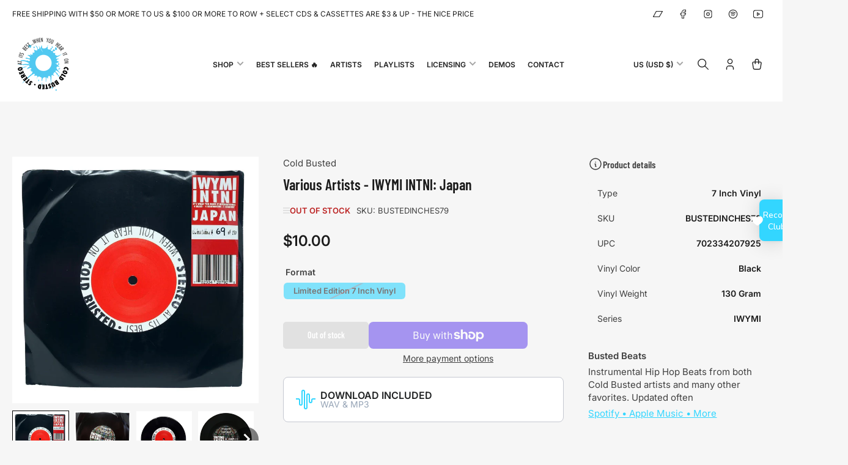

--- FILE ---
content_type: text/html; charset=utf-8
request_url: https://coldbusted.org/products/various-artists-iwymi-intnl-japan
body_size: 62687
content:
<!doctype html>
<html
  lang="en"
  
>
  <head>

    <meta charset="utf-8">
    <meta name="viewport" content="width=device-width, initial-scale=1">

    <title>
      Various Artists - IWYMI INTNl: Japan - Cold Busted
 &ndash; COLD BUSTED</title>

    
    <link rel="preconnect" href="//cdn.shopify.com" crossorigin>
    

    
      
      <link rel="preconnect" href="//fonts.shopifycdn.com" crossorigin>
      
    

    
    
      <link
        rel="preload"
        as="font"
        href="//coldbusted.org/cdn/fonts/inter/inter_n4.b2a3f24c19b4de56e8871f609e73ca7f6d2e2bb9.woff2"
        type="font/woff2"
        crossorigin
      >
    
    
      <link
        rel="preload"
        as="font"
        href="//coldbusted.org/cdn/fonts/barlow_condensed/barlowcondensed_n6.30a391fe19ded5366170913f031e653a88992edc.woff2"
        type="font/woff2"
        crossorigin
      >
    
    

    



<style data-shopify>
  @font-face {
  font-family: Inter;
  font-weight: 400;
  font-style: normal;
  font-display: swap;
  src: url("//coldbusted.org/cdn/fonts/inter/inter_n4.b2a3f24c19b4de56e8871f609e73ca7f6d2e2bb9.woff2") format("woff2"),
       url("//coldbusted.org/cdn/fonts/inter/inter_n4.af8052d517e0c9ffac7b814872cecc27ae1fa132.woff") format("woff");
}

  @font-face {
  font-family: Inter;
  font-weight: 700;
  font-style: normal;
  font-display: swap;
  src: url("//coldbusted.org/cdn/fonts/inter/inter_n7.02711e6b374660cfc7915d1afc1c204e633421e4.woff2") format("woff2"),
       url("//coldbusted.org/cdn/fonts/inter/inter_n7.6dab87426f6b8813070abd79972ceaf2f8d3b012.woff") format("woff");
}

  @font-face {
  font-family: Inter;
  font-weight: 400;
  font-style: italic;
  font-display: swap;
  src: url("//coldbusted.org/cdn/fonts/inter/inter_i4.feae1981dda792ab80d117249d9c7e0f1017e5b3.woff2") format("woff2"),
       url("//coldbusted.org/cdn/fonts/inter/inter_i4.62773b7113d5e5f02c71486623cf828884c85c6e.woff") format("woff");
}

  @font-face {
  font-family: Inter;
  font-weight: 700;
  font-style: italic;
  font-display: swap;
  src: url("//coldbusted.org/cdn/fonts/inter/inter_i7.b377bcd4cc0f160622a22d638ae7e2cd9b86ea4c.woff2") format("woff2"),
       url("//coldbusted.org/cdn/fonts/inter/inter_i7.7c69a6a34e3bb44fcf6f975857e13b9a9b25beb4.woff") format("woff");
}

  @font-face {
  font-family: "Barlow Condensed";
  font-weight: 600;
  font-style: normal;
  font-display: swap;
  src: url("//coldbusted.org/cdn/fonts/barlow_condensed/barlowcondensed_n6.30a391fe19ded5366170913f031e653a88992edc.woff2") format("woff2"),
       url("//coldbusted.org/cdn/fonts/barlow_condensed/barlowcondensed_n6.99ed11359eef67b853f0c49f37f89f7abe42cd2f.woff") format("woff");
}

  @font-face {
  font-family: "Barlow Condensed";
  font-weight: 700;
  font-style: normal;
  font-display: swap;
  src: url("//coldbusted.org/cdn/fonts/barlow_condensed/barlowcondensed_n7.b8dc813bf1d64de77250a6675c25535283e1677a.woff2") format("woff2"),
       url("//coldbusted.org/cdn/fonts/barlow_condensed/barlowcondensed_n7.a36d150be98fef32f23a43ed8605139ce8fcc8f5.woff") format("woff");
}

  @font-face {
  font-family: "Barlow Condensed";
  font-weight: 600;
  font-style: italic;
  font-display: swap;
  src: url("//coldbusted.org/cdn/fonts/barlow_condensed/barlowcondensed_i6.459cd4682534076a2e436e62768c494d0e6f8ad3.woff2") format("woff2"),
       url("//coldbusted.org/cdn/fonts/barlow_condensed/barlowcondensed_i6.e44b39421fb7c081f9d3d547afa0f9899f3a1588.woff") format("woff");
}

  @font-face {
  font-family: "Barlow Condensed";
  font-weight: 700;
  font-style: italic;
  font-display: swap;
  src: url("//coldbusted.org/cdn/fonts/barlow_condensed/barlowcondensed_i7.ef69176c3a69e990febda79e82ea756536ec243e.woff2") format("woff2"),
       url("//coldbusted.org/cdn/fonts/barlow_condensed/barlowcondensed_i7.66d45385839c58c717c22033dcc4b561a22e4b7a.woff") format("woff");
}

@font-face {
  font-family: Inter;
  font-weight: 600;
  font-style: normal;
  font-display: swap;
  src: url("//coldbusted.org/cdn/fonts/inter/inter_n6.771af0474a71b3797eb38f3487d6fb79d43b6877.woff2") format("woff2"),
       url("//coldbusted.org/cdn/fonts/inter/inter_n6.88c903d8f9e157d48b73b7777d0642925bcecde7.woff") format("woff");
}

:root {
  	--page-width: 158rem;
  	--spacing-base-1: 2rem;

  	--grid-desktop-horizontal-spacing: 16px;
  	--grid-desktop-vertical-spacing: 16px;
  	--grid-mobile-horizontal-spacing: 10px;
  	--grid-mobile-vertical-spacing: 10px;

  	--border-radius-base: 5px;
  	--buttons-radius: 5px;
  	--inputs-radius: 5px;
  	--inputs-border-width: 1px;
  	--inputs-border-opacity: .2;

  	--color-base-white: #fff;
  	--color-product-review-star: #FFB800;
    --color-button-disabled: #e1e1e1;

  	--color-sale: rgba(255, 168, 0, 1.0);
  	--color-sale-background: #ffe5b3;
  	--color-error: rgba(188, 34, 34, 1.0);
  	--color-error-background: #fcecec;
  	--color-success: rgba(26, 127, 36, 1.0);
  	--color-success-background: #eefcef;
  	--color-warning: rgba(189, 107, 27, 1.0);
  	--color-warning-background: #f8e1cb;
  	--color-preorder: rgba(11, 108, 255, 1.0);
  	--color-preorder-background: #d2e4ff;
  	--color-backorder: rgba(26, 127, 36, 1.0);
  	--color-backorder-background: #b3efb9;
  	--color-price: 27, 27, 27, 1.0;
  	--color-price-discounted: 64, 64, 64, 1.0;
    --color-price-discounted-final: 27 27 27 / 1.0;

  	--font-body-family: Inter, sans-serif;
  	--font-body-style: normal;
  	--font-body-weight: 400;
  	--font-bolder-weight: 600;

  	--font-heading-family: "Barlow Condensed", sans-serif;
  	--font-heading-style: normal;
  	--font-heading-weight: 600;

  	--font-body-scale: 1.0;
  	--font-heading-scale: 1.0;
  	--font-heading-spacing: 0.0em;
  	--font-heading-transform: none;
  	--font-product-price-scale: 1.0;
  	--font-product-price-grid-scale: 1.0;

  	--font-buttons-family: "Barlow Condensed",sans-serif;
  	--font-buttons-transform: none;

  	--font-badges-transform: uppercase;
  }

  
    

    :root,
    .color-background-1 {
      --color-background: 246 246 246 / 1.0;
      --color-background-complementary: 255 255 255 / 1.0;
      --color-foreground: 64 64 64 / 1.0;
      --color-foreground-alt: 27 27 27 / 1.0;
      --color-border: 225 225 225 / 1.0;
      --color-card-border: 246 246 246 / 1.0;
      --color-box-shadow: 225 225 225 / 0.2;
      --color-accent-1: 51 214 255 / 1.0;
      --color-accent-2: 255 255 255 / 1.0;
      --color-button: 51 214 255 / 1.0;
      --color-button-text: 41 29 28 / 1.0;
      --color-secondary-button: 51 214 255 / 1.0;
      --color-secondary-button-text: 255 255 255 / 1.0;
      --color-product-cards-background: 255 255 255 / 1.0;
      --color-product-cards-foreground: 64 64 64 / 1.0;
      --color-product-cards-foreground-alt: 27 27 27 / 1.0;
      --color-product-cards-border: 246 246 246 / 1.0;
      --color-product-cards-price: 27 27 27 / 1.0;
      --color-product-cards-price-discount: 64 64 64 / 1.0;
      --color-product-cards-price-discount-final: 27 27 27 / 1.0;

      --color-inputs-background: 255 255 255 / 1.0;
      --color-inputs-foreground: 64 64 64 / 1.0;
      --color-inputs-border: 225 225 225 / 1.0;
      --color-inputs-box-shadow: 225 225 225 / 0.2;

      --color-aux-background: 255 255 255 / 1.0;
      --color-aux-foreground: 27 27 27 / 1.0;
      --color-aux-border: 225 225 225 / 1.0;
      --color-aux-box-shadow: 225 225 225 / 0.2;
    }

    .color-button-background-1 {
      --color-button: 51 214 255 / 1.0;
      --color-button-text: 41 29 28 / 1.0;
      --color-secondary-button: 51 214 255 / 1.0;
      --color-secondary-button-text: 255 255 255 / 1.0;
    }
  
    

    
    .color-background-2 {
      --color-background: 255 255 255 / 1.0;
      --color-background-complementary: 246 246 246 / 1.0;
      --color-foreground: 64 64 64 / 1.0;
      --color-foreground-alt: 27 27 27 / 1.0;
      --color-border: 225 225 225 / 1.0;
      --color-card-border: 246 246 246 / 1.0;
      --color-box-shadow: 225 225 225 / 0.2;
      --color-accent-1: 51 214 255 / 1.0;
      --color-accent-2: 255 255 255 / 1.0;
      --color-button: 51 214 255 / 1.0;
      --color-button-text: 41 29 28 / 1.0;
      --color-secondary-button: 51 214 255 / 1.0;
      --color-secondary-button-text: 255 255 255 / 1.0;
      --color-product-cards-background: 255 255 255 / 1.0;
      --color-product-cards-foreground: 64 64 64 / 1.0;
      --color-product-cards-foreground-alt: 27 27 27 / 1.0;
      --color-product-cards-border: 246 246 246 / 1.0;
      --color-product-cards-price: 27 27 27 / 1.0;
      --color-product-cards-price-discount: 64 64 64 / 1.0;
      --color-product-cards-price-discount-final: 27 27 27 / 1.0;

      --color-inputs-background: 255 255 255 / 1.0;
      --color-inputs-foreground: 64 64 64 / 1.0;
      --color-inputs-border: 225 225 225 / 1.0;
      --color-inputs-box-shadow: 225 225 225 / 0.2;

      --color-aux-background: 255 255 255 / 1.0;
      --color-aux-foreground: 27 27 27 / 1.0;
      --color-aux-border: 225 225 225 / 1.0;
      --color-aux-box-shadow: 225 225 225 / 0.2;
    }

    .color-button-background-2 {
      --color-button: 51 214 255 / 1.0;
      --color-button-text: 41 29 28 / 1.0;
      --color-secondary-button: 51 214 255 / 1.0;
      --color-secondary-button-text: 255 255 255 / 1.0;
    }
  
    

    
    .color-accent-1 {
      --color-background: 51 214 255 / 1.0;
      --color-background-complementary: 255 255 255 / 0.13;
      --color-foreground: 255 255 255 / 1.0;
      --color-foreground-alt: 255 255 255 / 1.0;
      --color-border: 255 255 255 / 0.07;
      --color-card-border: 255 255 255 / 0.13;
      --color-box-shadow: 255 255 255 / 0.2;
      --color-accent-1: 255 255 255 / 1.0;
      --color-accent-2: 255 255 255 / 1.0;
      --color-button: 255 255 255 / 1.0;
      --color-button-text: 33 33 33 / 1.0;
      --color-secondary-button: 242 242 242 / 1.0;
      --color-secondary-button-text: 18 18 18 / 1.0;
      --color-product-cards-background: 255 255 255 / 1.0;
      --color-product-cards-foreground: 64 64 64 / 1.0;
      --color-product-cards-foreground-alt: 27 27 27 / 1.0;
      --color-product-cards-border: 246 246 246 / 1.0;
      --color-product-cards-price: 27 27 27 / 1.0;
      --color-product-cards-price-discount: 64 64 64 / 1.0;
      --color-product-cards-price-discount-final: 27 27 27 / 1.0;

      --color-inputs-background: 255 255 255 / 1.0;
      --color-inputs-foreground: 64 64 64 / 1.0;
      --color-inputs-border: 225 225 225 / 1.0;
      --color-inputs-box-shadow: 225 225 225 / 0.2;

      --color-aux-background: 255 255 255 / 1.0;
      --color-aux-foreground: 27 27 27 / 1.0;
      --color-aux-border: 225 225 225 / 1.0;
      --color-aux-box-shadow: 225 225 225 / 0.2;
    }

    .color-button-accent-1 {
      --color-button: 255 255 255 / 1.0;
      --color-button-text: 33 33 33 / 1.0;
      --color-secondary-button: 242 242 242 / 1.0;
      --color-secondary-button-text: 18 18 18 / 1.0;
    }
  
    

    
    .color-accent-2 {
      --color-background: 255 255 255 / 1.0;
      --color-background-complementary: 255 255 255 / 0.13;
      --color-foreground: 33 33 33 / 1.0;
      --color-foreground-alt: 33 33 33 / 1.0;
      --color-border: 255 255 255 / 0.13;
      --color-card-border: 255 255 255 / 0.13;
      --color-box-shadow: 255 255 255 / 0.2;
      --color-accent-1: 255 255 255 / 1.0;
      --color-accent-2: 51 214 255 / 1.0;
      --color-button: 51 214 255 / 1.0;
      --color-button-text: 255 255 255 / 1.0;
      --color-secondary-button: 242 242 242 / 1.0;
      --color-secondary-button-text: 18 18 18 / 1.0;
      --color-product-cards-background: 255 255 255 / 1.0;
      --color-product-cards-foreground: 64 64 64 / 1.0;
      --color-product-cards-foreground-alt: 27 27 27 / 1.0;
      --color-product-cards-border: 246 246 246 / 1.0;
      --color-product-cards-price: 27 27 27 / 1.0;
      --color-product-cards-price-discount: 64 64 64 / 1.0;
      --color-product-cards-price-discount-final: 27 27 27 / 1.0;

      --color-inputs-background: 255 255 255 / 1.0;
      --color-inputs-foreground: 64 64 64 / 1.0;
      --color-inputs-border: 225 225 225 / 1.0;
      --color-inputs-box-shadow: 225 225 225 / 0.2;

      --color-aux-background: 255 255 255 / 1.0;
      --color-aux-foreground: 27 27 27 / 1.0;
      --color-aux-border: 225 225 225 / 1.0;
      --color-aux-box-shadow: 225 225 225 / 0.2;
    }

    .color-button-accent-2 {
      --color-button: 51 214 255 / 1.0;
      --color-button-text: 255 255 255 / 1.0;
      --color-secondary-button: 242 242 242 / 1.0;
      --color-secondary-button-text: 18 18 18 / 1.0;
    }
  
    

    
    .color-accent-3 {
      --color-background: 51 214 255 / 1.0;
      --color-background-complementary: 255 255 255 / 0.13;
      --color-foreground: 255 255 255 / 1.0;
      --color-foreground-alt: 255 255 255 / 1.0;
      --color-border: 255 255 255 / 0.1;
      --color-card-border: 255 255 255 / 0.1;
      --color-box-shadow: 255 255 255 / 0.2;
      --color-accent-1: 255 255 255 / 1.0;
      --color-accent-2: 51 214 255 / 1.0;
      --color-button: 51 214 255 / 1.0;
      --color-button-text: 255 255 255 / 1.0;
      --color-secondary-button: 242 242 242 / 1.0;
      --color-secondary-button-text: 16 22 51 / 1.0;
      --color-product-cards-background: 255 255 255 / 1.0;
      --color-product-cards-foreground: 64 64 64 / 1.0;
      --color-product-cards-foreground-alt: 27 27 27 / 1.0;
      --color-product-cards-border: 246 246 246 / 1.0;
      --color-product-cards-price: 27 27 27 / 1.0;
      --color-product-cards-price-discount: 64 64 64 / 1.0;
      --color-product-cards-price-discount-final: 27 27 27 / 1.0;

      --color-inputs-background: 255 255 255 / 1.0;
      --color-inputs-foreground: 64 64 64 / 1.0;
      --color-inputs-border: 225 225 225 / 1.0;
      --color-inputs-box-shadow: 225 225 225 / 0.2;

      --color-aux-background: 255 255 255 / 1.0;
      --color-aux-foreground: 27 27 27 / 1.0;
      --color-aux-border: 225 225 225 / 1.0;
      --color-aux-box-shadow: 225 225 225 / 0.2;
    }

    .color-button-accent-3 {
      --color-button: 51 214 255 / 1.0;
      --color-button-text: 255 255 255 / 1.0;
      --color-secondary-button: 242 242 242 / 1.0;
      --color-secondary-button-text: 16 22 51 / 1.0;
    }
  

  body, .color-background-1, .color-background-2, .color-accent-1, .color-accent-2, .color-accent-3 {
    color: rgba(var(--color-foreground));
    background-color: rgba(var(--color-background));
  }

  .background-complementary {
    background-color: rgb(var(--color-background-complementary));
  }
</style>


    <style>
      html {
        box-sizing: border-box;
        -ms-overflow-style: scrollbar;
        -webkit-tap-highlight-color: rgba(0, 0, 0, 0);
        height: 100%;
        font-size: calc(var(--font-body-scale) * 62.5%);
        scroll-behavior: smooth;
        line-height: 1.15;
        -webkit-text-size-adjust: 100%;
      }

      * {
        box-sizing: inherit;
      }

      *::before,
      *::after {
        box-sizing: inherit;
      }

      .drawer {
        position: fixed;
        top: 0;
        inset-inline-end: 0;
        height: 100dvh;
        width: 85vw;
        max-width: 40rem;
        transform: translateX(calc(100% + 5rem));
      }

      [dir='rtl'] .drawer {
        transform: translateX(calc(-100% - 5rem));
      }

      .dropdown-list-wrap {
        visibility: hidden;
        opacity: 0;
      }

      .breadcrumb {
        display: none;
      }

      @media (min-width: 990px) {
        .breadcrumb {
          display: block;
        }
      }

      slideshow-component {
        display: block;
        height: auto;
        overflow: visible;
        position: relative;
      }

      .slideshow {
        position: relative;
        display: block;
        overflow: hidden;
        z-index: 1;
      }

      .slideshow-slide {
        position: relative;
        width: 100%;
        display: block;
        flex: none;
      }
    </style>

    <link href="//coldbusted.org/cdn/shop/t/31/assets/base.css?v=98788371661370843941759792017" rel="stylesheet" type="text/css" media="all" />

    <script src="//coldbusted.org/cdn/shop/t/31/assets/pubsub.js?v=175911274419743173511759792038" defer="defer"></script>
    <script src="//coldbusted.org/cdn/shop/t/31/assets/scripts.js?v=156546883111368399691759792040" defer="defer"></script>

    <script>window.performance && window.performance.mark && window.performance.mark('shopify.content_for_header.start');</script><meta name="google-site-verification" content="odqr3Iqm_ZQIe5-8abVC54gw-a_b0PR8IUh3tJu7YK0">
<meta id="shopify-digital-wallet" name="shopify-digital-wallet" content="/18649485/digital_wallets/dialog">
<meta name="shopify-checkout-api-token" content="1dc89dd4065024b542d35384502b0593">
<meta id="in-context-paypal-metadata" data-shop-id="18649485" data-venmo-supported="false" data-environment="production" data-locale="en_US" data-paypal-v4="true" data-currency="USD">
<link rel="alternate" type="application/json+oembed" href="https://coldbusted.org/products/various-artists-iwymi-intnl-japan.oembed">
<script async="async" src="/checkouts/internal/preloads.js?locale=en-US"></script>
<link rel="preconnect" href="https://shop.app" crossorigin="anonymous">
<script async="async" src="https://shop.app/checkouts/internal/preloads.js?locale=en-US&shop_id=18649485" crossorigin="anonymous"></script>
<script id="apple-pay-shop-capabilities" type="application/json">{"shopId":18649485,"countryCode":"US","currencyCode":"USD","merchantCapabilities":["supports3DS"],"merchantId":"gid:\/\/shopify\/Shop\/18649485","merchantName":"COLD BUSTED","requiredBillingContactFields":["postalAddress","email","phone"],"requiredShippingContactFields":["postalAddress","email","phone"],"shippingType":"shipping","supportedNetworks":["visa","masterCard","amex","discover","elo","jcb"],"total":{"type":"pending","label":"COLD BUSTED","amount":"1.00"},"shopifyPaymentsEnabled":true,"supportsSubscriptions":true}</script>
<script id="shopify-features" type="application/json">{"accessToken":"1dc89dd4065024b542d35384502b0593","betas":["rich-media-storefront-analytics"],"domain":"coldbusted.org","predictiveSearch":true,"shopId":18649485,"locale":"en"}</script>
<script>var Shopify = Shopify || {};
Shopify.shop = "coldbusted.myshopify.com";
Shopify.locale = "en";
Shopify.currency = {"active":"USD","rate":"1.0"};
Shopify.country = "US";
Shopify.theme = {"name":"Maranello 5.2.0","id":135570915389,"schema_name":"Maranello","schema_version":"5.2.0","theme_store_id":2186,"role":"main"};
Shopify.theme.handle = "null";
Shopify.theme.style = {"id":null,"handle":null};
Shopify.cdnHost = "coldbusted.org/cdn";
Shopify.routes = Shopify.routes || {};
Shopify.routes.root = "/";</script>
<script type="module">!function(o){(o.Shopify=o.Shopify||{}).modules=!0}(window);</script>
<script>!function(o){function n(){var o=[];function n(){o.push(Array.prototype.slice.apply(arguments))}return n.q=o,n}var t=o.Shopify=o.Shopify||{};t.loadFeatures=n(),t.autoloadFeatures=n()}(window);</script>
<script>
  window.ShopifyPay = window.ShopifyPay || {};
  window.ShopifyPay.apiHost = "shop.app\/pay";
  window.ShopifyPay.redirectState = null;
</script>
<script id="shop-js-analytics" type="application/json">{"pageType":"product"}</script>
<script defer="defer" async type="module" src="//coldbusted.org/cdn/shopifycloud/shop-js/modules/v2/client.init-shop-cart-sync_C5BV16lS.en.esm.js"></script>
<script defer="defer" async type="module" src="//coldbusted.org/cdn/shopifycloud/shop-js/modules/v2/chunk.common_CygWptCX.esm.js"></script>
<script type="module">
  await import("//coldbusted.org/cdn/shopifycloud/shop-js/modules/v2/client.init-shop-cart-sync_C5BV16lS.en.esm.js");
await import("//coldbusted.org/cdn/shopifycloud/shop-js/modules/v2/chunk.common_CygWptCX.esm.js");

  window.Shopify.SignInWithShop?.initShopCartSync?.({"fedCMEnabled":true,"windoidEnabled":true});

</script>
<script defer="defer" async type="module" src="//coldbusted.org/cdn/shopifycloud/shop-js/modules/v2/client.payment-terms_CZxnsJam.en.esm.js"></script>
<script defer="defer" async type="module" src="//coldbusted.org/cdn/shopifycloud/shop-js/modules/v2/chunk.common_CygWptCX.esm.js"></script>
<script defer="defer" async type="module" src="//coldbusted.org/cdn/shopifycloud/shop-js/modules/v2/chunk.modal_D71HUcav.esm.js"></script>
<script type="module">
  await import("//coldbusted.org/cdn/shopifycloud/shop-js/modules/v2/client.payment-terms_CZxnsJam.en.esm.js");
await import("//coldbusted.org/cdn/shopifycloud/shop-js/modules/v2/chunk.common_CygWptCX.esm.js");
await import("//coldbusted.org/cdn/shopifycloud/shop-js/modules/v2/chunk.modal_D71HUcav.esm.js");

  
</script>
<script>
  window.Shopify = window.Shopify || {};
  if (!window.Shopify.featureAssets) window.Shopify.featureAssets = {};
  window.Shopify.featureAssets['shop-js'] = {"shop-cart-sync":["modules/v2/client.shop-cart-sync_ZFArdW7E.en.esm.js","modules/v2/chunk.common_CygWptCX.esm.js"],"init-fed-cm":["modules/v2/client.init-fed-cm_CmiC4vf6.en.esm.js","modules/v2/chunk.common_CygWptCX.esm.js"],"shop-button":["modules/v2/client.shop-button_tlx5R9nI.en.esm.js","modules/v2/chunk.common_CygWptCX.esm.js"],"shop-cash-offers":["modules/v2/client.shop-cash-offers_DOA2yAJr.en.esm.js","modules/v2/chunk.common_CygWptCX.esm.js","modules/v2/chunk.modal_D71HUcav.esm.js"],"init-windoid":["modules/v2/client.init-windoid_sURxWdc1.en.esm.js","modules/v2/chunk.common_CygWptCX.esm.js"],"shop-toast-manager":["modules/v2/client.shop-toast-manager_ClPi3nE9.en.esm.js","modules/v2/chunk.common_CygWptCX.esm.js"],"init-shop-email-lookup-coordinator":["modules/v2/client.init-shop-email-lookup-coordinator_B8hsDcYM.en.esm.js","modules/v2/chunk.common_CygWptCX.esm.js"],"init-shop-cart-sync":["modules/v2/client.init-shop-cart-sync_C5BV16lS.en.esm.js","modules/v2/chunk.common_CygWptCX.esm.js"],"avatar":["modules/v2/client.avatar_BTnouDA3.en.esm.js"],"pay-button":["modules/v2/client.pay-button_FdsNuTd3.en.esm.js","modules/v2/chunk.common_CygWptCX.esm.js"],"init-customer-accounts":["modules/v2/client.init-customer-accounts_DxDtT_ad.en.esm.js","modules/v2/client.shop-login-button_C5VAVYt1.en.esm.js","modules/v2/chunk.common_CygWptCX.esm.js","modules/v2/chunk.modal_D71HUcav.esm.js"],"init-shop-for-new-customer-accounts":["modules/v2/client.init-shop-for-new-customer-accounts_ChsxoAhi.en.esm.js","modules/v2/client.shop-login-button_C5VAVYt1.en.esm.js","modules/v2/chunk.common_CygWptCX.esm.js","modules/v2/chunk.modal_D71HUcav.esm.js"],"shop-login-button":["modules/v2/client.shop-login-button_C5VAVYt1.en.esm.js","modules/v2/chunk.common_CygWptCX.esm.js","modules/v2/chunk.modal_D71HUcav.esm.js"],"init-customer-accounts-sign-up":["modules/v2/client.init-customer-accounts-sign-up_CPSyQ0Tj.en.esm.js","modules/v2/client.shop-login-button_C5VAVYt1.en.esm.js","modules/v2/chunk.common_CygWptCX.esm.js","modules/v2/chunk.modal_D71HUcav.esm.js"],"shop-follow-button":["modules/v2/client.shop-follow-button_Cva4Ekp9.en.esm.js","modules/v2/chunk.common_CygWptCX.esm.js","modules/v2/chunk.modal_D71HUcav.esm.js"],"checkout-modal":["modules/v2/client.checkout-modal_BPM8l0SH.en.esm.js","modules/v2/chunk.common_CygWptCX.esm.js","modules/v2/chunk.modal_D71HUcav.esm.js"],"lead-capture":["modules/v2/client.lead-capture_Bi8yE_yS.en.esm.js","modules/v2/chunk.common_CygWptCX.esm.js","modules/v2/chunk.modal_D71HUcav.esm.js"],"shop-login":["modules/v2/client.shop-login_D6lNrXab.en.esm.js","modules/v2/chunk.common_CygWptCX.esm.js","modules/v2/chunk.modal_D71HUcav.esm.js"],"payment-terms":["modules/v2/client.payment-terms_CZxnsJam.en.esm.js","modules/v2/chunk.common_CygWptCX.esm.js","modules/v2/chunk.modal_D71HUcav.esm.js"]};
</script>
<script>(function() {
  var isLoaded = false;
  function asyncLoad() {
    if (isLoaded) return;
    isLoaded = true;
    var urls = ["https:\/\/shopify-pixel.preflect.com\/63486c3ba083d14621a904e9?shop=coldbusted.myshopify.com","https:\/\/d1ifarmwtf6wfs.cloudfront.net\/coldbusted-google-pixel.js?shop=coldbusted.myshopify.com","https:\/\/d1ifarmwtf6wfs.cloudfront.net\/coldbusted-google-conversion.js?shop=coldbusted.myshopify.com","https:\/\/pixel-cdn.preflectads.com\/client.js?shop=coldbusted.myshopify.com","https:\/\/sprout-app.thegoodapi.com\/app\/assets\/js\/badges\/cart_badge_script?shop=coldbusted.myshopify.com","https:\/\/sprout-app.thegoodapi.com\/app\/badges\/product_script?shop=coldbusted.myshopify.com","https:\/\/sprout-app.thegoodapi.com\/app\/assets\/js\/badges\/tree_count_banner_script?shop=coldbusted.myshopify.com","\/\/cdn.app.metorik.com\/js\/shopify\/mtk.js?shop=coldbusted.myshopify.com"];
    for (var i = 0; i < urls.length; i++) {
      var s = document.createElement('script');
      s.type = 'text/javascript';
      s.async = true;
      s.src = urls[i];
      var x = document.getElementsByTagName('script')[0];
      x.parentNode.insertBefore(s, x);
    }
  };
  if(window.attachEvent) {
    window.attachEvent('onload', asyncLoad);
  } else {
    window.addEventListener('load', asyncLoad, false);
  }
})();</script>
<script id="__st">var __st={"a":18649485,"offset":-28800,"reqid":"19316a25-a1a8-4917-81d0-b1e79690c73a-1768719581","pageurl":"coldbusted.org\/products\/various-artists-iwymi-intnl-japan","u":"7e2c6d4cca31","p":"product","rtyp":"product","rid":1392577806397};</script>
<script>window.ShopifyPaypalV4VisibilityTracking = true;</script>
<script id="captcha-bootstrap">!function(){'use strict';const t='contact',e='account',n='new_comment',o=[[t,t],['blogs',n],['comments',n],[t,'customer']],c=[[e,'customer_login'],[e,'guest_login'],[e,'recover_customer_password'],[e,'create_customer']],r=t=>t.map((([t,e])=>`form[action*='/${t}']:not([data-nocaptcha='true']) input[name='form_type'][value='${e}']`)).join(','),a=t=>()=>t?[...document.querySelectorAll(t)].map((t=>t.form)):[];function s(){const t=[...o],e=r(t);return a(e)}const i='password',u='form_key',d=['recaptcha-v3-token','g-recaptcha-response','h-captcha-response',i],f=()=>{try{return window.sessionStorage}catch{return}},m='__shopify_v',_=t=>t.elements[u];function p(t,e,n=!1){try{const o=window.sessionStorage,c=JSON.parse(o.getItem(e)),{data:r}=function(t){const{data:e,action:n}=t;return t[m]||n?{data:e,action:n}:{data:t,action:n}}(c);for(const[e,n]of Object.entries(r))t.elements[e]&&(t.elements[e].value=n);n&&o.removeItem(e)}catch(o){console.error('form repopulation failed',{error:o})}}const l='form_type',E='cptcha';function T(t){t.dataset[E]=!0}const w=window,h=w.document,L='Shopify',v='ce_forms',y='captcha';let A=!1;((t,e)=>{const n=(g='f06e6c50-85a8-45c8-87d0-21a2b65856fe',I='https://cdn.shopify.com/shopifycloud/storefront-forms-hcaptcha/ce_storefront_forms_captcha_hcaptcha.v1.5.2.iife.js',D={infoText:'Protected by hCaptcha',privacyText:'Privacy',termsText:'Terms'},(t,e,n)=>{const o=w[L][v],c=o.bindForm;if(c)return c(t,g,e,D).then(n);var r;o.q.push([[t,g,e,D],n]),r=I,A||(h.body.append(Object.assign(h.createElement('script'),{id:'captcha-provider',async:!0,src:r})),A=!0)});var g,I,D;w[L]=w[L]||{},w[L][v]=w[L][v]||{},w[L][v].q=[],w[L][y]=w[L][y]||{},w[L][y].protect=function(t,e){n(t,void 0,e),T(t)},Object.freeze(w[L][y]),function(t,e,n,w,h,L){const[v,y,A,g]=function(t,e,n){const i=e?o:[],u=t?c:[],d=[...i,...u],f=r(d),m=r(i),_=r(d.filter((([t,e])=>n.includes(e))));return[a(f),a(m),a(_),s()]}(w,h,L),I=t=>{const e=t.target;return e instanceof HTMLFormElement?e:e&&e.form},D=t=>v().includes(t);t.addEventListener('submit',(t=>{const e=I(t);if(!e)return;const n=D(e)&&!e.dataset.hcaptchaBound&&!e.dataset.recaptchaBound,o=_(e),c=g().includes(e)&&(!o||!o.value);(n||c)&&t.preventDefault(),c&&!n&&(function(t){try{if(!f())return;!function(t){const e=f();if(!e)return;const n=_(t);if(!n)return;const o=n.value;o&&e.removeItem(o)}(t);const e=Array.from(Array(32),(()=>Math.random().toString(36)[2])).join('');!function(t,e){_(t)||t.append(Object.assign(document.createElement('input'),{type:'hidden',name:u})),t.elements[u].value=e}(t,e),function(t,e){const n=f();if(!n)return;const o=[...t.querySelectorAll(`input[type='${i}']`)].map((({name:t})=>t)),c=[...d,...o],r={};for(const[a,s]of new FormData(t).entries())c.includes(a)||(r[a]=s);n.setItem(e,JSON.stringify({[m]:1,action:t.action,data:r}))}(t,e)}catch(e){console.error('failed to persist form',e)}}(e),e.submit())}));const S=(t,e)=>{t&&!t.dataset[E]&&(n(t,e.some((e=>e===t))),T(t))};for(const o of['focusin','change'])t.addEventListener(o,(t=>{const e=I(t);D(e)&&S(e,y())}));const B=e.get('form_key'),M=e.get(l),P=B&&M;t.addEventListener('DOMContentLoaded',(()=>{const t=y();if(P)for(const e of t)e.elements[l].value===M&&p(e,B);[...new Set([...A(),...v().filter((t=>'true'===t.dataset.shopifyCaptcha))])].forEach((e=>S(e,t)))}))}(h,new URLSearchParams(w.location.search),n,t,e,['guest_login'])})(!0,!0)}();</script>
<script integrity="sha256-4kQ18oKyAcykRKYeNunJcIwy7WH5gtpwJnB7kiuLZ1E=" data-source-attribution="shopify.loadfeatures" defer="defer" src="//coldbusted.org/cdn/shopifycloud/storefront/assets/storefront/load_feature-a0a9edcb.js" crossorigin="anonymous"></script>
<script crossorigin="anonymous" defer="defer" src="//coldbusted.org/cdn/shopifycloud/storefront/assets/shopify_pay/storefront-65b4c6d7.js?v=20250812"></script>
<script data-source-attribution="shopify.dynamic_checkout.dynamic.init">var Shopify=Shopify||{};Shopify.PaymentButton=Shopify.PaymentButton||{isStorefrontPortableWallets:!0,init:function(){window.Shopify.PaymentButton.init=function(){};var t=document.createElement("script");t.src="https://coldbusted.org/cdn/shopifycloud/portable-wallets/latest/portable-wallets.en.js",t.type="module",document.head.appendChild(t)}};
</script>
<script data-source-attribution="shopify.dynamic_checkout.buyer_consent">
  function portableWalletsHideBuyerConsent(e){var t=document.getElementById("shopify-buyer-consent"),n=document.getElementById("shopify-subscription-policy-button");t&&n&&(t.classList.add("hidden"),t.setAttribute("aria-hidden","true"),n.removeEventListener("click",e))}function portableWalletsShowBuyerConsent(e){var t=document.getElementById("shopify-buyer-consent"),n=document.getElementById("shopify-subscription-policy-button");t&&n&&(t.classList.remove("hidden"),t.removeAttribute("aria-hidden"),n.addEventListener("click",e))}window.Shopify?.PaymentButton&&(window.Shopify.PaymentButton.hideBuyerConsent=portableWalletsHideBuyerConsent,window.Shopify.PaymentButton.showBuyerConsent=portableWalletsShowBuyerConsent);
</script>
<script>
  function portableWalletsCleanup(e){e&&e.src&&console.error("Failed to load portable wallets script "+e.src);var t=document.querySelectorAll("shopify-accelerated-checkout .shopify-payment-button__skeleton, shopify-accelerated-checkout-cart .wallet-cart-button__skeleton"),e=document.getElementById("shopify-buyer-consent");for(let e=0;e<t.length;e++)t[e].remove();e&&e.remove()}function portableWalletsNotLoadedAsModule(e){e instanceof ErrorEvent&&"string"==typeof e.message&&e.message.includes("import.meta")&&"string"==typeof e.filename&&e.filename.includes("portable-wallets")&&(window.removeEventListener("error",portableWalletsNotLoadedAsModule),window.Shopify.PaymentButton.failedToLoad=e,"loading"===document.readyState?document.addEventListener("DOMContentLoaded",window.Shopify.PaymentButton.init):window.Shopify.PaymentButton.init())}window.addEventListener("error",portableWalletsNotLoadedAsModule);
</script>

<script type="module" src="https://coldbusted.org/cdn/shopifycloud/portable-wallets/latest/portable-wallets.en.js" onError="portableWalletsCleanup(this)" crossorigin="anonymous"></script>
<script nomodule>
  document.addEventListener("DOMContentLoaded", portableWalletsCleanup);
</script>

<script id='scb4127' type='text/javascript' async='' src='https://coldbusted.org/cdn/shopifycloud/privacy-banner/storefront-banner.js'></script><link id="shopify-accelerated-checkout-styles" rel="stylesheet" media="screen" href="https://coldbusted.org/cdn/shopifycloud/portable-wallets/latest/accelerated-checkout-backwards-compat.css" crossorigin="anonymous">
<style id="shopify-accelerated-checkout-cart">
        #shopify-buyer-consent {
  margin-top: 1em;
  display: inline-block;
  width: 100%;
}

#shopify-buyer-consent.hidden {
  display: none;
}

#shopify-subscription-policy-button {
  background: none;
  border: none;
  padding: 0;
  text-decoration: underline;
  font-size: inherit;
  cursor: pointer;
}

#shopify-subscription-policy-button::before {
  box-shadow: none;
}

      </style>

<script>window.performance && window.performance.mark && window.performance.mark('shopify.content_for_header.end');</script>

    <script>
      if (Shopify.designMode) {
        document.documentElement.classList.add('shopify-design-mode');
      }
    </script>
      <meta name="description" content="Free Shipping Worldwide With Minimum Purchase | Various Artists - IWYMI INTNl: Japan - 7 Inch Vinyl">
    
    <link rel="canonical" href="https://coldbusted.org/products/various-artists-iwymi-intnl-japan">
    


<meta property="og:site_name" content="COLD BUSTED">
<meta property="og:url" content="https://coldbusted.org/products/various-artists-iwymi-intnl-japan">
<meta property="og:title" content="Various Artists - IWYMI INTNl: Japan - Cold Busted">
<meta property="og:type" content="product">
<meta property="og:description" content="Free Shipping Worldwide With Minimum Purchase | Various Artists - IWYMI INTNl: Japan - 7 Inch Vinyl"><meta property="og:image" content="http://coldbusted.org/cdn/shop/products/various-artists-iwymi-intnl-japan-441617.jpg?v=1679697374">
  <meta property="og:image:secure_url" content="https://coldbusted.org/cdn/shop/products/various-artists-iwymi-intnl-japan-441617.jpg?v=1679697374">
  <meta property="og:image:width" content="1200">
  <meta property="og:image:height" content="1200"><meta
    property="og:price:amount"
    content="10.00"
  >
  <meta property="og:price:currency" content="USD"><meta name="twitter:card" content="summary_large_image">
<meta name="twitter:title" content="Various Artists - IWYMI INTNl: Japan - Cold Busted">
<meta name="twitter:description" content="Free Shipping Worldwide With Minimum Purchase | Various Artists - IWYMI INTNl: Japan - 7 Inch Vinyl">

    
      <link
        rel="icon"
        type="image/png"
        href="//coldbusted.org/cdn/shop/files/cold_busted_favicon.png?crop=center&height=32&v=1649349599&width=32"
      >
    
  <!-- BEGIN app block: shopify://apps/variant-image-wizard-swatch/blocks/app-embed/66205c03-f474-4e2c-b275-0a2806eeac16 -->

<script>
  if (typeof __productWizRio !== 'undefined') {
    throw new Error('Rio code has already been instantiated!');
  }
  var __productWizRioProduct = {"id":1392577806397,"title":"Various Artists - IWYMI INTNl: Japan","handle":"various-artists-iwymi-intnl-japan","description":"\u003ciframe id=\"disco-playlist-10555188\" name=\"disco-playlist-10555188\" allowfullscreen frameborder=\"0\" class=\"disco-embed\" src=\"https:\/\/coldbusted.disco.ac\/e\/p\/10555188?download=false\u0026amp;s=Zxlq4IIF7TnwM87l6jQqrDXiPgw%3AKuREuV9n\u0026amp;artwork=false\u0026amp;theme=white\u0026amp;color=%2300B5FD\" width=\"100%\" height=\"395\"\u003e\u003c\/iframe\u003e\n\u003cp\u003eCold Busted’s acclaimed IWYMI series makes the jump to vinyl with a four song IWYMI INTNl 7” (It’s What You Make It International)” focusing on Japanese beatmakers. Curated by Es-K and Vitamin D, the single aims to expose a quartet of worthy producers from the Land of the Rising Sun to turntables worldwide. EN Tokyo’s Pigeondust launches the wax with his smooth and sexy “Bboy Blue,” filled with glistening keys and guitar chops over intricate rhythms. The lilting “Inheritance” comes next via Utsunomiya’s Axion117 (Collective Resonance), easing the listener into a quiet storm mentality. The mesmerizing vibes continue as Tokyo-based beat-slinger Bugseed drops the dreamy “Mindless” straight to the platter. Tajima Hal (Hermit City Recordings) closes out the single in style with “All Day,” featuring cut-up beats, looped guitar and vocals, and an otherworldly flavor. The IWYMI INTNl: Japan 7” is a prime sampler of the innovative sounds coming from Japan’s instrumental hip hop scene.\u003c\/p\u003e\n\u003cp\u003e1. Pigeondust - Bboy Blue  02:28 \u003cbr\u003e2. Axion117 - Inheritance  02:32 \u003cbr\u003e3. Bugseed - Mindless  02:37 \u003cbr\u003e4. Tajima Hal - All Day  02:12\u003c\/p\u003e","published_at":"2018-08-07T17:24:34-07:00","created_at":"2018-08-07T17:24:34-07:00","vendor":"Cold Busted","type":"7 Inch Vinyl","tags":["Bugseed","Pigeondust"],"price":1000,"price_min":1000,"price_max":1000,"available":false,"price_varies":false,"compare_at_price":null,"compare_at_price_min":0,"compare_at_price_max":0,"compare_at_price_varies":false,"variants":[{"id":12494347305021,"title":"Limited Edition 7 Inch Vinyl","option1":"Limited Edition 7 Inch Vinyl","option2":null,"option3":null,"sku":"BUSTEDINCHES79","requires_shipping":true,"taxable":true,"featured_image":{"id":30611270565949,"product_id":1392577806397,"position":2,"created_at":"2023-03-24T15:36:14-07:00","updated_at":"2023-03-24T15:36:14-07:00","alt":"Various Artists - IWYMI INTNl: Japan - Limited Edition 7 Inch Vinyl - Cold Busted","width":1200,"height":1200,"src":"\/\/coldbusted.org\/cdn\/shop\/products\/various-artists-iwymi-intnl-japan-628074.jpg?v=1679697374","variant_ids":[12494347305021]},"available":false,"name":"Various Artists - IWYMI INTNl: Japan - Limited Edition 7 Inch Vinyl","public_title":"Limited Edition 7 Inch Vinyl","options":["Limited Edition 7 Inch Vinyl"],"price":1000,"weight":0,"compare_at_price":null,"inventory_quantity":0,"inventory_management":"shopify","inventory_policy":"deny","barcode":"702334207925","featured_media":{"alt":"Various Artists - IWYMI INTNl: Japan - Limited Edition 7 Inch Vinyl - Cold Busted","id":22915557163069,"position":2,"preview_image":{"aspect_ratio":1.0,"height":1200,"width":1200,"src":"\/\/coldbusted.org\/cdn\/shop\/products\/various-artists-iwymi-intnl-japan-628074.jpg?v=1679697374"}},"requires_selling_plan":false,"selling_plan_allocations":[]}],"images":["\/\/coldbusted.org\/cdn\/shop\/products\/various-artists-iwymi-intnl-japan-441617.jpg?v=1679697374","\/\/coldbusted.org\/cdn\/shop\/products\/various-artists-iwymi-intnl-japan-628074.jpg?v=1679697374","\/\/coldbusted.org\/cdn\/shop\/products\/various-artists-iwymi-intnl-japan-839096.jpg?v=1679697374","\/\/coldbusted.org\/cdn\/shop\/products\/various-artists-iwymi-intnl-japan-149369.jpg?v=1679697374","\/\/coldbusted.org\/cdn\/shop\/products\/various-artists-iwymi-intnl-japan-746402.jpg?v=1679697374","\/\/coldbusted.org\/cdn\/shop\/products\/various-artists-iwymi-intnl-japan-569445.jpg?v=1679697374"],"featured_image":"\/\/coldbusted.org\/cdn\/shop\/products\/various-artists-iwymi-intnl-japan-441617.jpg?v=1679697374","options":["Format"],"media":[{"alt":"Various Artists - IWYMI INTNl: Japan - Limited Edition 7 Inch Vinyl - Cold Busted","id":22915557097533,"position":1,"preview_image":{"aspect_ratio":1.0,"height":1200,"width":1200,"src":"\/\/coldbusted.org\/cdn\/shop\/products\/various-artists-iwymi-intnl-japan-441617.jpg?v=1679697374"},"aspect_ratio":1.0,"height":1200,"media_type":"image","src":"\/\/coldbusted.org\/cdn\/shop\/products\/various-artists-iwymi-intnl-japan-441617.jpg?v=1679697374","width":1200},{"alt":"Various Artists - IWYMI INTNl: Japan - Limited Edition 7 Inch Vinyl - Cold Busted","id":22915557163069,"position":2,"preview_image":{"aspect_ratio":1.0,"height":1200,"width":1200,"src":"\/\/coldbusted.org\/cdn\/shop\/products\/various-artists-iwymi-intnl-japan-628074.jpg?v=1679697374"},"aspect_ratio":1.0,"height":1200,"media_type":"image","src":"\/\/coldbusted.org\/cdn\/shop\/products\/various-artists-iwymi-intnl-japan-628074.jpg?v=1679697374","width":1200},{"alt":"Various Artists - IWYMI INTNl: Japan - Limited Edition 7 Inch Vinyl - Cold Busted","id":22915557228605,"position":3,"preview_image":{"aspect_ratio":1.0,"height":1200,"width":1200,"src":"\/\/coldbusted.org\/cdn\/shop\/products\/various-artists-iwymi-intnl-japan-839096.jpg?v=1679697374"},"aspect_ratio":1.0,"height":1200,"media_type":"image","src":"\/\/coldbusted.org\/cdn\/shop\/products\/various-artists-iwymi-intnl-japan-839096.jpg?v=1679697374","width":1200},{"alt":"Various Artists - IWYMI INTNl: Japan - Limited Edition 7 Inch Vinyl - Cold Busted","id":22915557294141,"position":4,"preview_image":{"aspect_ratio":1.0,"height":1200,"width":1200,"src":"\/\/coldbusted.org\/cdn\/shop\/products\/various-artists-iwymi-intnl-japan-149369.jpg?v=1679697374"},"aspect_ratio":1.0,"height":1200,"media_type":"image","src":"\/\/coldbusted.org\/cdn\/shop\/products\/various-artists-iwymi-intnl-japan-149369.jpg?v=1679697374","width":1200},{"alt":"Various Artists - IWYMI INTNl: Japan - Limited Edition 7 Inch Vinyl - Cold Busted","id":22915557359677,"position":5,"preview_image":{"aspect_ratio":1.0,"height":1200,"width":1200,"src":"\/\/coldbusted.org\/cdn\/shop\/products\/various-artists-iwymi-intnl-japan-746402.jpg?v=1679697374"},"aspect_ratio":1.0,"height":1200,"media_type":"image","src":"\/\/coldbusted.org\/cdn\/shop\/products\/various-artists-iwymi-intnl-japan-746402.jpg?v=1679697374","width":1200},{"alt":"Various Artists - IWYMI INTNl: Japan - Limited Edition 7 Inch Vinyl - Cold Busted","id":22915557425213,"position":6,"preview_image":{"aspect_ratio":1.0,"height":1200,"width":1200,"src":"\/\/coldbusted.org\/cdn\/shop\/products\/various-artists-iwymi-intnl-japan-569445.jpg?v=1679697374"},"aspect_ratio":1.0,"height":1200,"media_type":"image","src":"\/\/coldbusted.org\/cdn\/shop\/products\/various-artists-iwymi-intnl-japan-569445.jpg?v=1679697374","width":1200}],"requires_selling_plan":false,"selling_plan_groups":[],"content":"\u003ciframe id=\"disco-playlist-10555188\" name=\"disco-playlist-10555188\" allowfullscreen frameborder=\"0\" class=\"disco-embed\" src=\"https:\/\/coldbusted.disco.ac\/e\/p\/10555188?download=false\u0026amp;s=Zxlq4IIF7TnwM87l6jQqrDXiPgw%3AKuREuV9n\u0026amp;artwork=false\u0026amp;theme=white\u0026amp;color=%2300B5FD\" width=\"100%\" height=\"395\"\u003e\u003c\/iframe\u003e\n\u003cp\u003eCold Busted’s acclaimed IWYMI series makes the jump to vinyl with a four song IWYMI INTNl 7” (It’s What You Make It International)” focusing on Japanese beatmakers. Curated by Es-K and Vitamin D, the single aims to expose a quartet of worthy producers from the Land of the Rising Sun to turntables worldwide. EN Tokyo’s Pigeondust launches the wax with his smooth and sexy “Bboy Blue,” filled with glistening keys and guitar chops over intricate rhythms. The lilting “Inheritance” comes next via Utsunomiya’s Axion117 (Collective Resonance), easing the listener into a quiet storm mentality. The mesmerizing vibes continue as Tokyo-based beat-slinger Bugseed drops the dreamy “Mindless” straight to the platter. Tajima Hal (Hermit City Recordings) closes out the single in style with “All Day,” featuring cut-up beats, looped guitar and vocals, and an otherworldly flavor. The IWYMI INTNl: Japan 7” is a prime sampler of the innovative sounds coming from Japan’s instrumental hip hop scene.\u003c\/p\u003e\n\u003cp\u003e1. Pigeondust - Bboy Blue  02:28 \u003cbr\u003e2. Axion117 - Inheritance  02:32 \u003cbr\u003e3. Bugseed - Mindless  02:37 \u003cbr\u003e4. Tajima Hal - All Day  02:12\u003c\/p\u003e"};
  if (typeof __productWizRioProduct === 'object' && __productWizRioProduct !== null) {
    __productWizRioProduct.options = [{"name":"Format","position":1,"values":["Limited Edition 7 Inch Vinyl"]}];
  }
  
  var __productWizRioGzipDecoder=(()=>{var N=Object.defineProperty;var Ar=Object.getOwnPropertyDescriptor;var Mr=Object.getOwnPropertyNames;var Sr=Object.prototype.hasOwnProperty;var Ur=(r,n)=>{for(var t in n)N(r,t,{get:n[t],enumerable:!0})},Fr=(r,n,t,e)=>{if(n&&typeof n=="object"||typeof n=="function")for(let i of Mr(n))!Sr.call(r,i)&&i!==t&&N(r,i,{get:()=>n[i],enumerable:!(e=Ar(n,i))||e.enumerable});return r};var Cr=r=>Fr(N({},"__esModule",{value:!0}),r);var Jr={};Ur(Jr,{U8fromBase64:()=>pr,decodeGzippedJson:()=>gr});var f=Uint8Array,S=Uint16Array,Dr=Int32Array,ir=new f([0,0,0,0,0,0,0,0,1,1,1,1,2,2,2,2,3,3,3,3,4,4,4,4,5,5,5,5,0,0,0,0]),ar=new f([0,0,0,0,1,1,2,2,3,3,4,4,5,5,6,6,7,7,8,8,9,9,10,10,11,11,12,12,13,13,0,0]),Tr=new f([16,17,18,0,8,7,9,6,10,5,11,4,12,3,13,2,14,1,15]),or=function(r,n){for(var t=new S(31),e=0;e<31;++e)t[e]=n+=1<<r[e-1];for(var i=new Dr(t[30]),e=1;e<30;++e)for(var l=t[e];l<t[e+1];++l)i[l]=l-t[e]<<5|e;return{b:t,r:i}},sr=or(ir,2),fr=sr.b,Ir=sr.r;fr[28]=258,Ir[258]=28;var hr=or(ar,0),Zr=hr.b,jr=hr.r,k=new S(32768);for(o=0;o<32768;++o)g=(o&43690)>>1|(o&21845)<<1,g=(g&52428)>>2|(g&13107)<<2,g=(g&61680)>>4|(g&3855)<<4,k[o]=((g&65280)>>8|(g&255)<<8)>>1;var g,o,I=function(r,n,t){for(var e=r.length,i=0,l=new S(n);i<e;++i)r[i]&&++l[r[i]-1];var y=new S(n);for(i=1;i<n;++i)y[i]=y[i-1]+l[i-1]<<1;var p;if(t){p=new S(1<<n);var z=15-n;for(i=0;i<e;++i)if(r[i])for(var U=i<<4|r[i],w=n-r[i],a=y[r[i]-1]++<<w,s=a|(1<<w)-1;a<=s;++a)p[k[a]>>z]=U}else for(p=new S(e),i=0;i<e;++i)r[i]&&(p[i]=k[y[r[i]-1]++]>>15-r[i]);return p},Z=new f(288);for(o=0;o<144;++o)Z[o]=8;var o;for(o=144;o<256;++o)Z[o]=9;var o;for(o=256;o<280;++o)Z[o]=7;var o;for(o=280;o<288;++o)Z[o]=8;var o,ur=new f(32);for(o=0;o<32;++o)ur[o]=5;var o;var Br=I(Z,9,1);var Er=I(ur,5,1),j=function(r){for(var n=r[0],t=1;t<r.length;++t)r[t]>n&&(n=r[t]);return n},v=function(r,n,t){var e=n/8|0;return(r[e]|r[e+1]<<8)>>(n&7)&t},R=function(r,n){var t=n/8|0;return(r[t]|r[t+1]<<8|r[t+2]<<16)>>(n&7)},Gr=function(r){return(r+7)/8|0},lr=function(r,n,t){return(n==null||n<0)&&(n=0),(t==null||t>r.length)&&(t=r.length),new f(r.subarray(n,t))};var Or=["unexpected EOF","invalid block type","invalid length/literal","invalid distance","stream finished","no stream handler",,"no callback","invalid UTF-8 data","extra field too long","date not in range 1980-2099","filename too long","stream finishing","invalid zip data"],u=function(r,n,t){var e=new Error(n||Or[r]);if(e.code=r,Error.captureStackTrace&&Error.captureStackTrace(e,u),!t)throw e;return e},qr=function(r,n,t,e){var i=r.length,l=e?e.length:0;if(!i||n.f&&!n.l)return t||new f(0);var y=!t,p=y||n.i!=2,z=n.i;y&&(t=new f(i*3));var U=function(nr){var tr=t.length;if(nr>tr){var er=new f(Math.max(tr*2,nr));er.set(t),t=er}},w=n.f||0,a=n.p||0,s=n.b||0,x=n.l,B=n.d,F=n.m,C=n.n,G=i*8;do{if(!x){w=v(r,a,1);var O=v(r,a+1,3);if(a+=3,O)if(O==1)x=Br,B=Er,F=9,C=5;else if(O==2){var L=v(r,a,31)+257,Y=v(r,a+10,15)+4,K=L+v(r,a+5,31)+1;a+=14;for(var D=new f(K),P=new f(19),h=0;h<Y;++h)P[Tr[h]]=v(r,a+h*3,7);a+=Y*3;for(var Q=j(P),yr=(1<<Q)-1,wr=I(P,Q,1),h=0;h<K;){var V=wr[v(r,a,yr)];a+=V&15;var c=V>>4;if(c<16)D[h++]=c;else{var A=0,E=0;for(c==16?(E=3+v(r,a,3),a+=2,A=D[h-1]):c==17?(E=3+v(r,a,7),a+=3):c==18&&(E=11+v(r,a,127),a+=7);E--;)D[h++]=A}}var X=D.subarray(0,L),m=D.subarray(L);F=j(X),C=j(m),x=I(X,F,1),B=I(m,C,1)}else u(1);else{var c=Gr(a)+4,q=r[c-4]|r[c-3]<<8,d=c+q;if(d>i){z&&u(0);break}p&&U(s+q),t.set(r.subarray(c,d),s),n.b=s+=q,n.p=a=d*8,n.f=w;continue}if(a>G){z&&u(0);break}}p&&U(s+131072);for(var mr=(1<<F)-1,xr=(1<<C)-1,$=a;;$=a){var A=x[R(r,a)&mr],M=A>>4;if(a+=A&15,a>G){z&&u(0);break}if(A||u(2),M<256)t[s++]=M;else if(M==256){$=a,x=null;break}else{var b=M-254;if(M>264){var h=M-257,T=ir[h];b=v(r,a,(1<<T)-1)+fr[h],a+=T}var H=B[R(r,a)&xr],J=H>>4;H||u(3),a+=H&15;var m=Zr[J];if(J>3){var T=ar[J];m+=R(r,a)&(1<<T)-1,a+=T}if(a>G){z&&u(0);break}p&&U(s+131072);var _=s+b;if(s<m){var rr=l-m,zr=Math.min(m,_);for(rr+s<0&&u(3);s<zr;++s)t[s]=e[rr+s]}for(;s<_;++s)t[s]=t[s-m]}}n.l=x,n.p=$,n.b=s,n.f=w,x&&(w=1,n.m=F,n.d=B,n.n=C)}while(!w);return s!=t.length&&y?lr(t,0,s):t.subarray(0,s)};var dr=new f(0);var Lr=function(r){(r[0]!=31||r[1]!=139||r[2]!=8)&&u(6,"invalid gzip data");var n=r[3],t=10;n&4&&(t+=(r[10]|r[11]<<8)+2);for(var e=(n>>3&1)+(n>>4&1);e>0;e-=!r[t++]);return t+(n&2)},Pr=function(r){var n=r.length;return(r[n-4]|r[n-3]<<8|r[n-2]<<16|r[n-1]<<24)>>>0};function vr(r,n){var t=Lr(r);return t+8>r.length&&u(6,"invalid gzip data"),qr(r.subarray(t,-8),{i:2},n&&n.out||new f(Pr(r)),n&&n.dictionary)}var W=typeof TextDecoder<"u"&&new TextDecoder,$r=0;try{W.decode(dr,{stream:!0}),$r=1}catch{}var Hr=function(r){for(var n="",t=0;;){var e=r[t++],i=(e>127)+(e>223)+(e>239);if(t+i>r.length)return{s:n,r:lr(r,t-1)};i?i==3?(e=((e&15)<<18|(r[t++]&63)<<12|(r[t++]&63)<<6|r[t++]&63)-65536,n+=String.fromCharCode(55296|e>>10,56320|e&1023)):i&1?n+=String.fromCharCode((e&31)<<6|r[t++]&63):n+=String.fromCharCode((e&15)<<12|(r[t++]&63)<<6|r[t++]&63):n+=String.fromCharCode(e)}};function cr(r,n){if(n){for(var t="",e=0;e<r.length;e+=16384)t+=String.fromCharCode.apply(null,r.subarray(e,e+16384));return t}else{if(W)return W.decode(r);var i=Hr(r),l=i.s,t=i.r;return t.length&&u(8),l}}function pr(r){let n=atob(r),t=new Uint8Array(n.length);for(let e=0;e<n.length;e++)t[e]=n.charCodeAt(e);return t}function gr(r){let n=pr(r),t=vr(n);return JSON.parse(cr(t))}return Cr(Jr);})();

  var __productWizRioVariantsData = null;
  if (__productWizRioVariantsData && typeof __productWizRioVariantsData === 'string') {
    try {
      __productWizRioVariantsData = JSON.parse(__productWizRioVariantsData);
    } catch (e) {
      console.warn('Failed to parse rio-variants metafield:', e);
      __productWizRioVariantsData = null;
    }
  }
  
  if (__productWizRioVariantsData && typeof __productWizRioVariantsData === 'object' && __productWizRioVariantsData.compressed) {
    try {
      __productWizRioVariantsData = __productWizRioGzipDecoder.decodeGzippedJson(__productWizRioVariantsData.compressed);
    } catch (e) {
      console.warn('Failed to decompress rio-variants metafield:', e);
      __productWizRioVariantsData = null;
    }
  }
  
  if (__productWizRioVariantsData && 
      __productWizRioVariantsData.variants && 
      Array.isArray(__productWizRioVariantsData.variants)) {
    
    let mergedVariants = (__productWizRioProduct.variants || []).slice();

    let existingIds = new Map();
    mergedVariants.forEach(function(variant) {
      existingIds.set(variant.id, true);
    });

    let newVariantsAdded = 0;
    __productWizRioVariantsData.variants.forEach(function(metaVariant) {
      if (!existingIds.has(metaVariant.id)) {
        mergedVariants.push(metaVariant);
        newVariantsAdded++;
      }
    });

    __productWizRioProduct.variants = mergedVariants;
    __productWizRioProduct.variantsCount = mergedVariants.length;
    __productWizRioProduct.available = mergedVariants.some(function(v) { return v.available; });
  }

  var __productWizRioHasOnlyDefaultVariant = false;
  var __productWizRioAssets = null;
  if (typeof __productWizRioAssets === 'string') {
    __productWizRioAssets = JSON.parse(__productWizRioAssets);
  }

  var __productWizRioVariantImages = {"enabled":true,"intro":false,"mapping":[{"id":"12494347305021","media":["22915557163069","22915557228605","22915557294141","22915557359677","22915557425213"]}],"mediaSettings":[{"id":"12494347305021","media":[]}],"imageFilenames":[{"id":"22915557097533","value":"various-artists-iwymi-intnl-japan-441617.jpg"},{"id":"22915557163069","value":"various-artists-iwymi-intnl-japan-628074.jpg"},{"id":"22915557228605","value":"various-artists-iwymi-intnl-japan-839096.jpg"},{"id":"22915557294141","value":"various-artists-iwymi-intnl-japan-149369.jpg"},{"id":"22915557359677","value":"various-artists-iwymi-intnl-japan-746402.jpg"},{"id":"22915557425213","value":"various-artists-iwymi-intnl-japan-569445.jpg"}],"empty":false};
  if (__productWizRioVariantImages && typeof __productWizRioVariantImages === 'object' && __productWizRioVariantImages.compressed) {
    try {
      __productWizRioVariantImages = __productWizRioGzipDecoder.decodeGzippedJson(__productWizRioVariantImages.compressed);
    } catch (e) {
      console.warn('Failed to decompress rio variant images metafield:', e);
      __productWizRioVariantImages = null;
    }
  }

  var __productWizRioProductOptions = {"enabled":true,"intro":false,"options":[{"id":"Format","name":"Format","values":[{"id":"Limited Edition 7 Inch Vinyl","name":"Limited Edition 7 Inch Vinyl","config":{"text":null,"textBold":false,"textUppercase":false,"textColor":"rgb(0, 0, 0)","textSize":14,"textPadding":[0,0,0,0],"backgroundImage":null,"backgroundVariantImagePosition":"center","backgroundPosition":"left","backgroundSize":100,"backgroundSizePx":24,"backgroundBorderRadius":18,"backgroundType":"one-solid","backgroundColor":"rgb(255, 255, 255)","backgroundColor2":"rgb(255, 255, 255)","backgroundColor3":"rgb(255, 255, 255)","backgroundColor4":"rgb(255, 255, 255)","selectedBackgroundColor":null,"title":{"enabled":true,"text":null,"textBold":false,"textUppercase":false,"textColor":"rgb(0, 0, 0)","textSize":18,"textPadding":[5,5,2,5],"backgroundColor":null,"borderColor":null,"borderStyle":"solid","borderThickness":1,"borderRadius":18,"position":["above",1],"margin":[0,0,5,5],"maxWidthEnabled":false},"subtitle":{"enabled":true,"text":null,"textBold":false,"textUppercase":false,"textColor":"rgb(0, 0, 0)","textSize":16,"textPadding":[5,5,2,5],"backgroundColor":null,"borderColor":null,"borderStyle":"solid","borderThickness":1,"borderRadius":18,"position":["below",1],"margin":[0,0,5,5],"maxWidthEnabled":false},"alert":{"enabled":true,"text":null,"textBold":false,"textUppercase":false,"textColor":"rgb(0, 0, 0)","textSize":18,"textPadding":[5,5,2,5],"backgroundColor":"rgb(237, 247, 237)","borderColor":null,"borderStyle":"solid","borderThickness":1,"borderRadius":18,"position":["above",1],"margin":[0,0,5,5],"maxWidthEnabled":false},"tooltip":{"enabled":true,"text":null,"textBold":false,"textUppercase":false,"textColor":"rgb(255, 255, 255)","textSize":14,"textPadding":[8,8,4,4],"backgroundColor":"rgba(97, 97, 97)","position":["below"],"optionValueImage":false,"optionValueImagePosition":["below"],"optionValueImageFit":"crop","optionValueImageSizePx":100,"optionValueImageTextAlign":"left","optionValueImageSpacing":2,"optionValueImageRadius":0}}}],"config":{"type":"button","buttonType":"square","size":48,"spacing":1,"horizontalCarousel":false,"centered":false,"title":{"enabled":true,"useThemeSettings":true,"displaySelectedOptionValue":false,"text":null,"textBold":false,"textUppercase":false,"textColor":"rgb(0, 0, 0)","textSize":14,"textPadding":[3,3,2,2],"textAlign":"left","backgroundColor":null,"borderColor":null,"borderStyle":"solid","borderThickness":1,"borderRadius":18,"position":["above"],"margin":[0,0,2,2]},"border":"round","borderStyle":"solid","borderThickness":1,"borderRadius":18,"borderRadiusPx":0,"borderSelectedColor":"rgba(50, 50, 50, 1)","borderUnselectedColor":"rgb(220, 220, 220)","borderHoverColor":"rgb(100, 100, 100)","borderOutOfStockCrossOutColor":"rgb(25, 25, 25)","borderDouble":false,"borderDoubleColor":"rgb(255, 255, 255)","borderDoubleThickness":3,"outOfStock":{"style":"fade-out","tooltip":false},"hideUnavailable":false,"unselected":{"backgroundColor":"rgb(255, 255, 255)","textBold":false,"textUppercase":false,"textColor":"rgb(0, 0, 0)","textSize":14},"selected":{"backgroundColor":"rgb(0, 0, 0)","textBold":false,"textUppercase":false,"textColor":"rgb(255, 255, 255)","textSize":14},"select":{"variant":"outlined","minWidth":120,"fullWidth":false,"darkMenu":false,"textSize":16,"textBold":false,"textUppercase":false,"textColor":"rgb(0, 0, 0)","backgroundColor":"rgb(255, 255, 255)","outerText":{"title":{"enabled":true,"text":null,"textBold":false,"textUppercase":false,"textColor":"rgb(0, 0, 0)","textSize":18,"textPadding":[5,5,2,5],"backgroundColor":null,"borderColor":null,"borderStyle":"solid","borderThickness":1,"borderRadius":18,"position":["above",1],"margin":[0,0,5,5],"maxWidthEnabled":false},"subtitle":{"enabled":true,"text":null,"textBold":false,"textUppercase":false,"textColor":"rgb(0, 0, 0)","textSize":16,"textPadding":[5,5,2,5],"backgroundColor":null,"borderColor":null,"borderStyle":"solid","borderThickness":1,"borderRadius":18,"position":["below",1],"margin":[0,0,5,5],"maxWidthEnabled":false},"alert":{"enabled":true,"text":null,"textBold":false,"textUppercase":false,"textColor":"rgb(0, 0, 0)","textSize":18,"textPadding":[5,5,2,5],"backgroundColor":"rgb(237, 247, 237)","borderColor":null,"borderStyle":"solid","borderThickness":1,"borderRadius":18,"position":["above",1],"margin":[0,0,5,5],"maxWidthEnabled":false}}}}}],"settings":{"spacing":1}};
  if (__productWizRioProductOptions && typeof __productWizRioProductOptions === 'object' && __productWizRioProductOptions.compressed) {
    try {
      __productWizRioProductOptions = __productWizRioGzipDecoder.decodeGzippedJson(__productWizRioProductOptions.compressed);
    } catch (e) {
      console.warn('Failed to decompress rio product options metafield:', e);
      __productWizRioProductOptions = null;
    }
  }
  
  
  var __productWizRioProductOptionsGroups = null;
  var __productWizRioProductOptionsGroupsSupplemental = [];
  
  
  if (Array.isArray(__productWizRioProductOptionsGroups)) {
    let metadataGroup = __productWizRioProductOptionsGroups.find(function(group) { return group.rioMetadata === true; });
    if (metadataGroup && metadataGroup.rioSwatchConfigs) {
      try {
        let swatchConfigs = metadataGroup.rioSwatchConfigs;

        if (typeof swatchConfigs === 'string') {
          swatchConfigs = JSON.parse(swatchConfigs);
        }
        if (typeof swatchConfigs === 'object' && swatchConfigs.compressed) {
          swatchConfigs = __productWizRioGzipDecoder.decodeGzippedJson(swatchConfigs.compressed);
        }

        __productWizRioProductOptionsGroups = __productWizRioProductOptionsGroups
          .filter(function(group) { return group.rioMetadata !== true; })
          .map(function(group) {
            if (group.swatchConfigId && swatchConfigs[group.swatchConfigId]) {
              return {
                ...group,
                swatchConfig: JSON.stringify(swatchConfigs[group.swatchConfigId]),
                swatchConfigId: undefined
              };
            }
            return group;
          });
      } catch (e) {
        console.warn('Failed to inflate group products swatch configs:', e);
        __productWizRioProductOptionsGroups = __productWizRioProductOptionsGroups.filter(function(group) { return group.rioMetadata !== true; });
      }
    }
  }
  var __productWizRioProductOptionsSettings = null;
  if (__productWizRioProductOptions && __productWizRioProductOptionsSettings && !!__productWizRioProductOptionsSettings.translationAppIntegration) {
    (() => {
      try {
        const options = __productWizRioProductOptions;
        const product = __productWizRioProduct;
        options.options.forEach((option, index) => {
          const optionProduct = product.options[index];
          option.name = optionProduct.name;
          option.id = optionProduct.name;
          option.values.forEach((value, index2) => {
            const valueProduct = optionProduct.values[index2];
            value.id = valueProduct;
            value.name = valueProduct;
            if (
              value.config.backgroundImage &&
              typeof value.config.backgroundImage.id === 'string' &&
              value.config.backgroundImage.id.startsWith('variant-image://')
            ) {
              const image = value.config.backgroundImage;
              const src = image.id.replace('variant-image://', '');
              const srcJ = JSON.parse(src);
              srcJ.id = option.id;
              srcJ.value = value.id;
              image.id = 'variant-image://' + JSON.stringify(srcJ);
            }
          });
        });
      } catch (err) {
        console.log('Failed to re-index for app translation integration:');
        console.log(err);
      }
    })();
  }
  var __productWizRioProductOptionsGroupsShop = null;
  if (__productWizRioProductOptionsGroupsShop && __productWizRioProductOptionsGroupsShop.disabled === true) {
    __productWizRioProductOptionsGroups = null;
    __productWizRioProductOptionsGroupsSupplemental = [];
  }
  if (!__productWizRioProductOptions && Array.isArray(__productWizRioProductOptionsGroups)) {
    (() => {
      try {
        const productId = `${__productWizRioProduct.id}`;
        const hasGps = !!__productWizRioProductOptionsGroups.find(x => x.selectedProducts.includes(productId));
        if (hasGps) {
          __productWizRioProductOptions = { enabled: true, options: {}, settings: {} };
        }
      } catch (err) {
        console.log('Failed trying to scaffold GPS:');
        console.log(err);
      }
    })();
  }
  var __productWizRioShop = {"disabled":false};
  var __productWizRioProductOptionsShop = {"disabled":true};
  var __productWizRioProductGallery = {"disabled":false};
  var __productWizRio = {};
  var __productWizRioOptions = {};
  __productWizRio.moneyFormat = "${{amount}}";
  __productWizRio.moneyFormatWithCurrency = "${{amount}} USD";
  __productWizRio.theme = 'athens-coldbusted.myshopify.com';
  (function() {
    function insertGalleryPlaceholder(e,i){try{var t=__productWizRio.config["breakpoint"];const c="string"==typeof t&&window.matchMedia(`(min-width:${t})`).matches,g=__productWizRio.config[c?"desktop":"mobile"]["vertical"];var o=(()=>{const i=e=>{e=("model"===e.media_type?e.preview_image:e).aspect_ratio;return 1/("number"==typeof e?e:1)};var t=new URL(document.location).searchParams.get("variant")||null,t=(e=>{const{productRio:i,product:t}=__productWizRio;let o=e;if("string"!=typeof(o="string"!=typeof o||t.variants.find(e=>""+e.id===o)?o:null)&&(e=t.variants.find(e=>e.available),o=e?""+e.id:""+t.variants[0].id),!Array.isArray(i)){var e=0<t.media.length?t.media[0]:null,l=t.variants.find(e=>""+e.id===o);if(l){const n=l.featured_media?l.featured_media.id:null;if(n){l=t.media.find(e=>e.id===n);if(l)return l}}return e}l=i.find(e=>e.id===o);if(l&&Array.isArray(l.media)&&0<l.media.length)if(g){const r=[];if(l.media.forEach(i=>{var e=t.media.find(e=>""+e.id===i);e&&r.push(e)}),0<r.length)return r}else{const a=l.media[0];e=t.media.find(e=>""+e.id===a);if(e)return e}return null})(t);if(Array.isArray(t)){var o=t.map(e=>i(e));let e=1;return(100*(e=0<o.length&&(o=Math.max(...o),Number.isFinite(o))?o:e)).toFixed(3)+"%"}return t?(100*i(t)).toFixed(3)+"%":null})();if("string"!=typeof o)console.log("Rio: Gallery placeholder gallery ratio could not be found. Bailing out.");else{var l=(e=>{var i=__productWizRio.config[c?"desktop":"mobile"]["thumbnails"];if("object"==typeof i){var{orientation:i,container:t,thumbnailWidth:o}=i;if("left"===i||"right"===i){i=Number.parseFloat(e);if(Number.isFinite(i)){e=i/100;if("number"==typeof t)return(100*t*e).toFixed(3)+"%";if("number"==typeof o)return o*e+"px"}}}return null})(o),n="string"==typeof l?`calc(${o} - ${l})`:o,r="string"==typeof(s=__productWizRio.config[c?"desktop":"mobile"].maxHeight)&&s.endsWith("px")&&!g?s:null,a="string"==typeof r?`min(${n}, ${r})`:n;const p=document.createElement("div"),f=(p.style.display="block",p.style.marginTop="-50px",p.style.pointerEvents="none",p.style.paddingBottom=`calc(${a} + 100px)`,console.log("Rio: Gallery placeholder scale: "+p.style.paddingBottom),p.style.boxSizing="border-box",e.appendChild(p),()=>{p.style.position="absolute",p.style.top=0,p.style.zIndex=-2147483647}),u=(document.addEventListener("DOMContentLoaded",()=>{try{0===p.clientHeight&&(console.log("Rio: Gallery placeholder height is 0"),f());var e=`${0===p.clientHeight?window.innerHeight:p.clientHeight}px`;p.style.paddingBottom=null,p.style.overflow="hidden",p.style.height=e,console.log("Rio: Gallery placeholder height: "+p.style.height)}catch(e){console.log("Rio: failed to insert gallery placeholder (2)"),console.log(e)}}),new MutationObserver(()=>{try{u.disconnect(),console.log("Rio: rio-media-gallery inflated"),f()}catch(e){console.log("Rio: failed to insert gallery placeholder (3)"),console.log(e)}}));var d={childList:!0,subtree:!0};u.observe(i,d),window.addEventListener("load",()=>{try{e.removeChild(p)}catch(e){console.log("Rio: failed to remove gallery placeholder"),console.log(e)}})}}catch(e){console.log("Rio: failed to insert gallery placeholder"),console.log(e)}var s}
    __productWizRio.renderQueue = [];

__productWizRio.queueRender = (...params) => {
  __productWizRio.renderQueue.push(params);

  if (typeof __productWizRio.processRenderQueue === 'function') {
    __productWizRio.processRenderQueue();
  }
};

__productWizRioOptions.renderQueue = [];

__productWizRioOptions.queueRender = (...params) => {
  __productWizRioOptions.renderQueue.push(params);

  if (typeof __productWizRioOptions.processRenderQueue === 'function') {
    __productWizRioOptions.processRenderQueue();
  }
};

const delayMs = t => new Promise(resolve => setTimeout(resolve, t));

function debugLog(...x) {
  console.log(...x);
}

function injectRioMediaGalleryDiv(newAddedNode, classNames) {
  const breakpoint = Number.parseInt(__productWizRio.config.breakpoint, 10);
  const newClassNames = `rio-media-gallery ${classNames || ''}`;

  if (window.innerWidth < breakpoint) {
    const gallery = document.createElement('div');
    gallery.className = newClassNames;
    gallery.style.width = '100%';
    newAddedNode.style.position = 'relative';
    newAddedNode.appendChild(gallery);
    insertGalleryPlaceholder(newAddedNode, gallery);
    return gallery;
  }

  newAddedNode.className += ` ${newClassNames}`;
  return newAddedNode;
}

function insertRioOptionsTitleStyle(style) {
  let str = '';

  for (const key of Object.keys(style)) {
    str += `${key}:${style[key]};`;
  }

  const styleElem = document.createElement('style');
  styleElem.textContent = `.rio-product-option-title{${str}}`;
  document.head.appendChild(styleElem);
}

function getComputedStyle(selectorStr, props) {
  return new Promise(resolve => {
    const func = () => {
      if (typeof selectorStr !== 'string' || !Array.isArray(props)) {
        return null;
      }

      const selectors = selectorStr.split('/');
      let root = null;
      let child = null;

      for (const selector of selectors) {
        const isClassName = selector.startsWith('.');
        const isId = selector.startsWith('#');
        const isIdOrClassName = isClassName || isId;
        const name = isIdOrClassName ? selector.substring(1) : selector;
        const element = document.createElement(isIdOrClassName ? 'div' : name);

        if (isClassName) {
          element.classList.add(name);
        }

        if (isId) {
          element.id = name;
        }

        if (root === null) {
          root = element;
        } else {
          child.appendChild(element);
        }

        child = element;
      }

      if (root === null) {
        return null;
      }

      root.style.position = 'absolute';
      root.style.zIndex = -100000;
      const style = {};
      document.body.appendChild(root);
      const computedStyle = window.getComputedStyle(child);

      for (const prop of props) {
        style[prop] = computedStyle.getPropertyValue(prop);
      }

      document.body.removeChild(root);
      return style;
    };

    const safeFunc = () => {
      try {
        return func();
      } catch (err) {
        debugLog(err);
        return null;
      }
    };

    if (document.readyState === 'loading') {
      document.addEventListener('DOMContentLoaded', () => {
        resolve(safeFunc());
      });
    } else {
      resolve(safeFunc());
    }
  });
}

function escapeSelector(selector) {
  if (typeof selector !== 'string') {
    return selector;
  }

  return selector.replace(/\\/g, '\\\\').replace(/"/g, '\\"');
}

function descendantQuerySelector(child, selector) {
  if (!child || typeof selector !== 'string') {
    return null;
  }

  let node = child.parentNode;

  while (node) {
    if (typeof node.matches === 'function' && node.matches(selector)) {
      return node;
    }

    node = node.parentNode;
  }

  return null;
}

function getTheme() {
  return __productWizRio.theme;
}

function isPhantom() {
  const {
    phantom
  } = __productWizRioOptions;
  return !!phantom;
}

function getBeforeChild(root, beforeChildSelector) {
  const rootFirstChild = root.firstChild;

  if (!beforeChildSelector) {
    return {
      found: true,
      child: rootFirstChild
    };
  }

  const firstChild = typeof beforeChildSelector === 'function' ? beforeChildSelector(root) : root.querySelector(beforeChildSelector);

  if (firstChild) {
    return {
      found: true,
      child: firstChild
    };
  }

  return {
    found: false,
    child: rootFirstChild
  };
}

let injectRioOptionsDivBeforeChildNotFound = null;

function injectRioOptionsDiv(root, config, style = {}, onInjected = () => {}, beforeChildSelector = null, deferredQueue = false) {
  const rioOptionsClassName = isPhantom() ? 'rio-options-phantom' : 'rio-options';

  if (!document.querySelector(`.${rioOptionsClassName}`)) {
    debugLog('Inserting rio-options!');
    const rioOptions = document.createElement('div');
    rioOptions.className = rioOptionsClassName;
    rioOptions.style.width = '100%';

    for (const styleItemKey of Object.keys(style)) {
      rioOptions.style[styleItemKey] = style[styleItemKey];
    }

    const {
      child: beforeChild,
      found
    } = getBeforeChild(root, beforeChildSelector);

    if (!found) {
      debugLog(`beforeChildSelector ${beforeChildSelector} not initally found`);
      injectRioOptionsDivBeforeChildNotFound = rioOptions;
    }

    root.insertBefore(rioOptions, beforeChild);
    onInjected(rioOptions);

    if (!deferredQueue) {
      __productWizRioOptions.queueRender(rioOptions, config);
    } else {
      return [rioOptions, config];
    }
  }

  if (injectRioOptionsDivBeforeChildNotFound) {
    const {
      child: beforeChild,
      found
    } = getBeforeChild(root, beforeChildSelector);

    if (found) {
      debugLog(`beforeChildSelector ${beforeChildSelector} found! Moving node position`);
      root.insertBefore(injectRioOptionsDivBeforeChildNotFound, beforeChild);
      injectRioOptionsDivBeforeChildNotFound = null;
    }
  }

  return null;
}

function getCurrentVariantFromUrl() {
  const url = new URL(window.location);
  const variant = url.searchParams.get('variant');

  if (variant) {
    return variant;
  }

  return null;
}

const setInitialVariant = (root, selector = 'select[name="id"]') => {
  const getCurrentVariantFromSelector = () => {
    const elem = root.querySelector(selector);

    if (elem && elem.value) {
      return elem.value;
    }

    return null;
  };

  const setCurrentVariant = id => {
    debugLog(`Setting initial variant to ${id}`);
    __productWizRioOptions.initialSelectedVariantId = id;
  };

  const currentVariantFromUrl = getCurrentVariantFromUrl();

  if (currentVariantFromUrl) {
    setCurrentVariant(currentVariantFromUrl);
    return;
  }

  const currentVariantFromSelector = getCurrentVariantFromSelector();

  if (currentVariantFromSelector) {
    setCurrentVariant(currentVariantFromSelector);
    return;
  }

  if (document.readyState === 'loading') {
    const forceUpdateIfNeeded = () => {
      if (typeof __productWizRioOptions.forceUpdate === 'function') {
        debugLog('Force updating options (current variant DCL)!');

        __productWizRioOptions.forceUpdate();
      }
    };

    document.addEventListener('DOMContentLoaded', () => {
      const currentVariantFromSelectorDcl = getCurrentVariantFromSelector();

      if (currentVariantFromSelectorDcl) {
        setCurrentVariant(currentVariantFromSelectorDcl);
        forceUpdateIfNeeded();
      } else {
        debugLog('Current variant not found on DOMContentLoaded!');
      }
    });
    return;
  }

  debugLog('Current variant not found');
};

function startMutationObserver(options, callback) {
  const observer = new MutationObserver(mutations => {
    mutations.forEach(mutation => {
      callback(mutation);
    });
  });
  observer.observe(document, options);
  return observer;
}

function clickInput(elem, eventQueue) {
  let func;

  if (elem.type === 'radio' || elem.type === 'checkbox') {
    debugLog('Doing radio change');
    elem.checked = true;

    func = () => {
      elem.dispatchEvent(new Event('change', {
        bubbles: true
      }));
    };
  } else {
    debugLog('Doing button click');

    func = () => {
      elem.click();
    };
  }

  if (eventQueue) {
    eventQueue.push(func);
  } else {
    func();
  }
}

let previousVariantId;

function canPerformQuickOptionChange(variantParam, allVariants) {
  const currentVariantId = `${variantParam.id}`;

  if (!previousVariantId) {
    if (__productWizRioOptions.initialSelectedVariantId) {
      previousVariantId = `${__productWizRioOptions.initialSelectedVariantId}`;
    } else {
      previousVariantId = currentVariantId;
      return false;
    }
  }

  const previousVariant = allVariants.find(variant => `${variant.id}` === previousVariantId);
  const currentVariant = allVariants.find(variant => `${variant.id}` === currentVariantId);
  const previousOptions = previousVariant ? previousVariant.options : [];
  const currentOptions = currentVariant ? currentVariant.options : [];

  if (previousOptions.length !== currentOptions.length) {
    return false;
  }

  if (previousOptions.length === 0) {
    return false;
  }

  let changesCount = 0;

  for (let i = 0; i < currentOptions.length; i += 1) {
    if (previousOptions[i] !== currentOptions[i]) {
      changesCount += 1;
    }
  }

  previousVariantId = currentVariantId;
  return changesCount <= 1;
}

function findOptionDifference({
  currentOptions,
  variant,
  currentOption
}) {
  try {
    if (!__productWizRioProduct || typeof __productWizRioProduct !== 'object' || !Array.isArray(__productWizRioProduct.variants)) {
      return currentOptions;
    }

    const isQuickOptionChangePossible = canPerformQuickOptionChange(variant, __productWizRioProduct.variants);

    if (isQuickOptionChangePossible) {
      if (!currentOption) {
        debugLog('Quick change possible, but currentOption does not exist. Returning full change');
        return currentOptions;
      }

      return [currentOption];
    }

    return currentOptions;
  } catch (error) {
    debugLog(error);
    return currentOptions;
  }
}
    const __productWizRioRioV2 = true;

if (!__productWizRio.config) {
__productWizRio.config = {
  "breakpoint": "990px",
  "mobile": {
    "navigation": false,
    "pagination": false,
    "swipe": true,
    "dark": true,
    "magnify": false,
    "thumbnails": {
      "orientation": "bottom",
      "multiRow": false,
      "thumbnailsPerRow": 4,
      "navigation": true
    },
    "lightBox": true,
    "lightBoxZoom": 2
  },
  "desktop": {
    "navigation": false,
    "pagination": false,
    "swipe": true,
    "dark": true,
    "magnify": false,
    "thumbnails": {
      "orientation": "bottom",
      "multiRow": false,
      "thumbnailsPerRow": 4,
      "navigation": true
    },
    "lightBox": true,
    "lightBoxZoom": 2
  }
};
}

const variantImages = addedNode => {
  try {
    const isEntry = addedNode.className.indexOf('product-media-gallery-wrap') > -1;

    if (isEntry) {
      const container = addedNode;

      if (container && !__productWizRio.finishedInjection) {
        const newContainer = container.cloneNode(false);
        injectRioMediaGalleryDiv(newContainer);
        newContainer.style.paddingBottom = '10px';
        container.parentElement.insertBefore(newContainer, container.nextSibling);
        container.style.display = 'none';
        __productWizRio.finishedInjection = true;
      }
    }
  } catch (err) {}
};

const options = () => {
  let addToCartFormElement = null;

  __productWizRioOptions.onChange = async (currentOptionsParam, variantParam, currentOptionParam) => {
    if (!addToCartFormElement) {
      debugLog('Could not find add to cart form element');
    }

    const currentOptions = [currentOptionParam];
    const productOptions = __productWizRioProduct.options;
    const currentOptionsWithIndexes = currentOptions.map(currentOption => {
      const optionIndex = productOptions.findIndex(x => x.name === currentOption.id);

      if (optionIndex > -1) {
        const option = productOptions[optionIndex];
        const optionValueIndex = option.values.findIndex(x => currentOption.value === x);

        if (optionValueIndex > -1) {
          return { ...currentOption,
            index: optionIndex,
            valueIndex: optionValueIndex
          };
        }
      }

      debugLog('Could not find option index:');
      debugLog(currentOption);
      return null;
    }).filter(x => x !== null);
    const eventQueue = [];

    for (const option of currentOptionsWithIndexes) {
      const selectorStr = `select[name="options[${escapeSelector(option.id)}]"]`;
      const selector = addToCartFormElement.querySelector(selectorStr);

      if (selector) {
        selector.selectedIndex = option.valueIndex;
        eventQueue.push(() => {
          selector.dispatchEvent(new Event('change', {
            bubbles: true
          }));
        });
      } else {
        const optionSelectorStr = `[value="${escapeSelector(option.value)}"]`;
        const optionSelector = addToCartFormElement.querySelector(optionSelectorStr);

        if (optionSelector) {
          clickInput(optionSelector, eventQueue);
        } else {
          console.log(`Could not find ${optionSelectorStr}`);
        }
      }
    }

    eventQueue.forEach(item => {
      item();
    });
  };

  const hideElements = root => {
    if (isPhantom()) {
      return;
    }

    root.querySelectorAll('.product-variants').forEach(elem => {
      elem.style.display = 'none';
    });
  };

  const renderProductPage = mutation => {
    Array.from(mutation.addedNodes).forEach(addedNode => {
      const addToCartForm = descendantQuerySelector(addedNode, '.product-info');

      if (addToCartForm) {
        injectRioOptionsDiv(addToCartForm, __productWizRioOptions, {
          marginTop: '2rem',
          marginBottom: '4rem'
        }, () => {
          const style = document.createElement('style');
          style.textContent = `
              .rio-product-option-title {
                font-size: calc(var(--font-body-scale)* 1.4rem);
                font-weight: var(--font-bolder-weight);
              }
            `;
          document.head.appendChild(style);
          setInitialVariant(addToCartForm, 'input[name="id"]');
          addToCartFormElement = addToCartForm;
        }, '.product-variants');
        hideElements(addToCartForm);
      }
    });
  };

  const observer = startMutationObserver({
    childList: true,
    subtree: true
  }, mutation => {
    renderProductPage(mutation);
  });
  window.addEventListener('load', () => {
    observer.disconnect();
  });
};
    (() => {
      const product = __productWizRioProduct;
      const productMetafield = __productWizRioVariantImages;
      const shopMetafield = __productWizRioShop;
      const productGalleryMetafield = __productWizRioProductGallery;
      __productWizRio.enabled = false;
      if (product && Array.isArray(product.media) && product.media.length > 0) {
        const hasVariantImages = productMetafield && productMetafield.enabled && !productMetafield.empty;
        const variantImagesInit = (!shopMetafield || !shopMetafield.disabled) && hasVariantImages;
        const productGalleryDisabledWithTag = Array.isArray(product.tags) && product.tags.includes('vw-disable-product-gallery');
        const changeVariantOnVariantImageSelection = Array.isArray(product.tags) && product.tags.includes('vw-variant-vi-link');
        const productGalleryInit = productGalleryMetafield && !productGalleryMetafield.disabled && !productGalleryDisabledWithTag;
        if (variantImagesInit || productGalleryInit) {
          __productWizRio.enabled = true;
          __productWizRio.product = product;
          if (changeVariantOnVariantImageSelection && 
            __productWizRio.config && 
            !__productWizRio.config.changeVariantOnVariantImageSelection) {
              __productWizRio.config.changeVariantOnVariantImageSelection = true;
          }
          if (variantImagesInit) {
            __productWizRio.productRio = productMetafield.mapping;
            __productWizRio.imageFilenames = productMetafield.imageFilenames;
            __productWizRio.mediaSettings = productMetafield.mediaSettings;
          }
        }
      }
      if (__productWizRio.enabled) {
        
        const callback = (mutation) => {
          Array.from(mutation.addedNodes).forEach((addedNode) => {
            if (typeof addedNode.className === 'string') {
              variantImages(addedNode);
            }
          });
        };
        const observer = startMutationObserver(
          { childList: true, subtree: true },
          (mutation) => callback(mutation)
        );
        window.addEventListener('load', () => {
          observer.disconnect();
        });
        
        
      }
    })();
    
    (() => {
      const product = __productWizRioProduct;
      const productMetafield = __productWizRioProductOptions;
      const shopMetafield = __productWizRioProductOptionsShop;
      __productWizRioOptions.enabled = false;
      const productOptionsEnabled = !shopMetafield || !shopMetafield.disabled;
      if (productOptionsEnabled) {
        const hasVariants = product && !__productWizRioHasOnlyDefaultVariant;
        const productOptionEnabled = productMetafield && productMetafield.enabled;
        if (hasVariants && productOptionEnabled) {
          __productWizRioOptions.enabled = true;
          __productWizRioOptions.product = product;
          __productWizRioOptions.options = productMetafield.options;
          __productWizRioOptions.settings = productMetafield.settings;
        }
      }
      let hook = false;
      if (__productWizRioOptions.enabled) {
        hook = true;
        options();
      } else {
        if (__productWizRio?.config?.changeVariantOnVariantImageSelection) {
          __productWizRioOptions.phantom = true;
          __productWizRioOptions.queueRender = () => {};
          hook = true;
          options();
        }
      }
      if (hook) {
        __productWizRioOptions.change = async (variant) => {
          if (__productWizRioOptions.enabled && __productWizRioOptions.cbs) {
            for (const option of variant.options) {
              const fn = __productWizRioOptions.cbs[option.id];
              if (typeof fn === 'function') {
                fn(option.value);
              }
              await delayMs(200);
            }
          } else if (typeof __productWizRioOptions.onChange === 'function') {
            __productWizRioOptions.onChange(variant.options, variant);
          }
        };
      }
    })()
    
  })();
</script>


<link rel="stylesheet" href="https://cdn.shopify.com/extensions/0199e8e1-4121-74e5-a6d7-65b030dea933/prod-10/assets/productwiz-rio.min.css">
<script async src="https://cdn.shopify.com/extensions/0199e8e1-4121-74e5-a6d7-65b030dea933/prod-10/assets/productwiz-rio.min.js"></script>

<!-- END app block --><!-- BEGIN app block: shopify://apps/simprosys-google-shopping-feed/blocks/core_settings_block/1f0b859e-9fa6-4007-97e8-4513aff5ff3b --><!-- BEGIN: GSF App Core Tags & Scripts by Simprosys Google Shopping Feed -->









<!-- END: GSF App Core Tags & Scripts by Simprosys Google Shopping Feed -->
<!-- END app block --><!-- BEGIN app block: shopify://apps/tinyseo/blocks/product-json-ld-embed/0605268f-f7c4-4e95-b560-e43df7d59ae4 --><script type="application/ld+json" id="tinyimg-product-json-ld">{
  "@context": "https://schema.org/",
  "@type": "Product",
  "@id": "https://coldbusted.org/products/various-artists-iwymi-intnl-japan",

  "category": "Music \u0026 Sound Recordings",
  
"offers" : [
  {
  "@type" : "Offer" ,
  "gtin12": "702334207925",

  "sku": "BUSTEDINCHES79",
  
  "priceCurrency" : "USD" ,
  "price": "10.0",
  "priceValidUntil": "2026-04-17",
  
  
  "availability" : "http://schema.org/OutOfStock",
  
  "itemCondition": "http://schema.org/NewCondition",
  

  "name": "Limited Edition 7 Inch Vinyl",
  "url" : "https://coldbusted.org/products/various-artists-iwymi-intnl-japan?variant=12494347305021",
  
  "image": "https://coldbusted.org/cdn/shop/products/various-artists-iwymi-intnl-japan-628074.jpg?v=1679697374",

  
  
  
  
  "shippingDetails": [
    
    {
      "@type": "OfferShippingDetails",
      "shippingDestination": {
         "@type": "DefinedRegion",
         "addressCountry": "US"
      },
      
      "shippingRate": {
        "@type": "MonetaryAmount",
        "value": 0,
        "currency": "USD"
      },
      
      "deliveryTime": {
        "@type": "ShippingDeliveryTime",
        "handlingTime": {
          "@type": "QuantitativeValue",
          "minValue": 3,
          "maxValue": 5,
          "unitCode": "DAY"
        },
        "transitTime": {
          "@type": "QuantitativeValue",
          "minValue": 3,
          "maxValue": 10,
          "unitCode": "DAY"
        }
      }
    }
    
    
  ],
  
  "seller" : {
  "@type" : "Organization",
  "name" : "COLD BUSTED"
  }
  }
  ],
  "name": "Various Artists - IWYMI INTNl: Japan","image": "https://coldbusted.org/cdn/shop/products/various-artists-iwymi-intnl-japan-441617.jpg?v=1679697374",








  
  
  
  




  
  
  
  
  
  


  
  
  
  
"description": " Cold Busted’s acclaimed IWYMI series makes the jump to vinyl with a four song IWYMI INTNl 7” (It’s What You Make It International)” focusing on Japanese beatmakers. Curated by Es-K and Vitamin D, the single aims to expose a quartet of worthy producers from the Land of the Rising Sun to turntables worldwide. EN Tokyo’s Pigeondust launches the wax with his smooth and sexy “Bboy Blue,” filled with glistening keys and guitar chops over intricate rhythms. The lilting “Inheritance” comes next via Utsunomiya’s Axion117 (Collective Resonance), easing the listener into a quiet storm mentality. The mesmerizing vibes continue as Tokyo-based beat-slinger Bugseed drops the dreamy “Mindless” straight to the platter. Tajima Hal (Hermit City Recordings) closes out the single in style with “All Day,” featuring cut-up beats, looped guitar and vocals, and an otherworldly flavor. The IWYMI INTNl: Japan 7” is a prime sampler of the innovative sounds coming from Japan’s instrumental hip hop scene. 1. Pigeondust - Bboy Blue  02:28 2. Axion117 - Inheritance  02:32 3. Bugseed - Mindless  02:37 4. Tajima Hal - All Day  02:12",
  "manufacturer": "Cold Busted",
  "material": "",
  "url": "https://coldbusted.org/products/various-artists-iwymi-intnl-japan",
    
  "additionalProperty":
  [
  
    
    {
    "@type": "PropertyValue",
    "name" : "Format",
    "value": [
    "Limited Edition 7 Inch Vinyl"
    ]
    }
    
    
    ],
    
    "brand": {
      "@type": "Brand",
      "name": "Cold Busted"
    }
 }
</script>
<!-- END app block --><!-- BEGIN app block: shopify://apps/essential-announcer/blocks/app-embed/93b5429f-c8d6-4c33-ae14-250fd84f361b --><script>
  
    window.essentialAnnouncementConfigs = [];
  
  window.essentialAnnouncementMeta = {
    productCollections: [{"id":57855770685,"handle":"7inches","title":"7 Inches","updated_at":"2026-01-16T04:06:07-08:00","body_html":"\u003cp\u003eTwo \u0026amp; four song singles to be played at 45 revolutions per minute.\u003c\/p\u003e","published_at":"2018-07-23T16:17:34-07:00","sort_order":"manual","template_suffix":"","disjunctive":true,"rules":[{"column":"type","relation":"contains","condition":"7 Inch Vinyl"},{"column":"type","relation":"contains","condition":"Thanks"}],"published_scope":"web"},{"id":270976909373,"handle":"bugseed","title":"Bugseed","updated_at":"2026-01-09T04:04:56-08:00","body_html":"","published_at":"2022-07-26T16:20:25-07:00","sort_order":"best-selling","template_suffix":"artist-collection","disjunctive":true,"rules":[{"column":"title","relation":"contains","condition":"bugseed"},{"column":"tag","relation":"equals","condition":"Bugseed"}],"published_scope":"web","image":{"created_at":"2023-03-24T15:22:52-07:00","alt":"Bugseed - Cold Busted","width":2048,"height":2048,"src":"\/\/coldbusted.org\/cdn\/shop\/collections\/bugseed-641926.jpg?v=1679696573"}},{"id":60094054461,"handle":"compilations","title":"Compilations","updated_at":"2026-01-14T04:04:38-08:00","body_html":"\u003cp\u003eThis Is How It Should Be Done.\u003c\/p\u003e","published_at":"2018-10-29T18:47:23-07:00","sort_order":"manual","template_suffix":"","disjunctive":true,"rules":[{"column":"type","relation":"equals","condition":"Compilation"},{"column":"title","relation":"contains","condition":"IWYMI"},{"column":"title","relation":"contains","condition":"Vocals Only"}],"published_scope":"web"},{"id":268238553149,"handle":"pigeondust","title":"Pigeondust","updated_at":"2026-01-17T04:05:09-08:00","body_html":"","published_at":"2022-04-18T09:39:32-07:00","sort_order":"best-selling","template_suffix":"artist-collection","disjunctive":true,"rules":[{"column":"title","relation":"contains","condition":"Pigeondust"},{"column":"tag","relation":"equals","condition":"Pigeondust"}],"published_scope":"web","image":{"created_at":"2023-03-24T15:23:53-07:00","alt":"Pigeondust - Cold Busted","width":1000,"height":1000,"src":"\/\/coldbusted.org\/cdn\/shop\/collections\/pigeondust-469354.jpg?v=1679696633"}},{"id":57861865533,"handle":"latest-products","title":"The Latest","updated_at":"2026-01-17T04:05:09-08:00","body_html":"\u003cp\u003eOur most recent releases all right here.\u003c\/p\u003e","published_at":"2018-07-23T18:37:10-07:00","sort_order":"manual","template_suffix":"","disjunctive":true,"rules":[{"column":"title","relation":"contains","condition":"Newest"},{"column":"title","relation":"not_contains","condition":"Newest"}],"published_scope":"web"}],
    productData: {"id":1392577806397,"title":"Various Artists - IWYMI INTNl: Japan","handle":"various-artists-iwymi-intnl-japan","description":"\u003ciframe id=\"disco-playlist-10555188\" name=\"disco-playlist-10555188\" allowfullscreen frameborder=\"0\" class=\"disco-embed\" src=\"https:\/\/coldbusted.disco.ac\/e\/p\/10555188?download=false\u0026amp;s=Zxlq4IIF7TnwM87l6jQqrDXiPgw%3AKuREuV9n\u0026amp;artwork=false\u0026amp;theme=white\u0026amp;color=%2300B5FD\" width=\"100%\" height=\"395\"\u003e\u003c\/iframe\u003e\n\u003cp\u003eCold Busted’s acclaimed IWYMI series makes the jump to vinyl with a four song IWYMI INTNl 7” (It’s What You Make It International)” focusing on Japanese beatmakers. Curated by Es-K and Vitamin D, the single aims to expose a quartet of worthy producers from the Land of the Rising Sun to turntables worldwide. EN Tokyo’s Pigeondust launches the wax with his smooth and sexy “Bboy Blue,” filled with glistening keys and guitar chops over intricate rhythms. The lilting “Inheritance” comes next via Utsunomiya’s Axion117 (Collective Resonance), easing the listener into a quiet storm mentality. The mesmerizing vibes continue as Tokyo-based beat-slinger Bugseed drops the dreamy “Mindless” straight to the platter. Tajima Hal (Hermit City Recordings) closes out the single in style with “All Day,” featuring cut-up beats, looped guitar and vocals, and an otherworldly flavor. The IWYMI INTNl: Japan 7” is a prime sampler of the innovative sounds coming from Japan’s instrumental hip hop scene.\u003c\/p\u003e\n\u003cp\u003e1. Pigeondust - Bboy Blue  02:28 \u003cbr\u003e2. Axion117 - Inheritance  02:32 \u003cbr\u003e3. Bugseed - Mindless  02:37 \u003cbr\u003e4. Tajima Hal - All Day  02:12\u003c\/p\u003e","published_at":"2018-08-07T17:24:34-07:00","created_at":"2018-08-07T17:24:34-07:00","vendor":"Cold Busted","type":"7 Inch Vinyl","tags":["Bugseed","Pigeondust"],"price":1000,"price_min":1000,"price_max":1000,"available":false,"price_varies":false,"compare_at_price":null,"compare_at_price_min":0,"compare_at_price_max":0,"compare_at_price_varies":false,"variants":[{"id":12494347305021,"title":"Limited Edition 7 Inch Vinyl","option1":"Limited Edition 7 Inch Vinyl","option2":null,"option3":null,"sku":"BUSTEDINCHES79","requires_shipping":true,"taxable":true,"featured_image":{"id":30611270565949,"product_id":1392577806397,"position":2,"created_at":"2023-03-24T15:36:14-07:00","updated_at":"2023-03-24T15:36:14-07:00","alt":"Various Artists - IWYMI INTNl: Japan - Limited Edition 7 Inch Vinyl - Cold Busted","width":1200,"height":1200,"src":"\/\/coldbusted.org\/cdn\/shop\/products\/various-artists-iwymi-intnl-japan-628074.jpg?v=1679697374","variant_ids":[12494347305021]},"available":false,"name":"Various Artists - IWYMI INTNl: Japan - Limited Edition 7 Inch Vinyl","public_title":"Limited Edition 7 Inch Vinyl","options":["Limited Edition 7 Inch Vinyl"],"price":1000,"weight":0,"compare_at_price":null,"inventory_quantity":0,"inventory_management":"shopify","inventory_policy":"deny","barcode":"702334207925","featured_media":{"alt":"Various Artists - IWYMI INTNl: Japan - Limited Edition 7 Inch Vinyl - Cold Busted","id":22915557163069,"position":2,"preview_image":{"aspect_ratio":1.0,"height":1200,"width":1200,"src":"\/\/coldbusted.org\/cdn\/shop\/products\/various-artists-iwymi-intnl-japan-628074.jpg?v=1679697374"}},"requires_selling_plan":false,"selling_plan_allocations":[]}],"images":["\/\/coldbusted.org\/cdn\/shop\/products\/various-artists-iwymi-intnl-japan-441617.jpg?v=1679697374","\/\/coldbusted.org\/cdn\/shop\/products\/various-artists-iwymi-intnl-japan-628074.jpg?v=1679697374","\/\/coldbusted.org\/cdn\/shop\/products\/various-artists-iwymi-intnl-japan-839096.jpg?v=1679697374","\/\/coldbusted.org\/cdn\/shop\/products\/various-artists-iwymi-intnl-japan-149369.jpg?v=1679697374","\/\/coldbusted.org\/cdn\/shop\/products\/various-artists-iwymi-intnl-japan-746402.jpg?v=1679697374","\/\/coldbusted.org\/cdn\/shop\/products\/various-artists-iwymi-intnl-japan-569445.jpg?v=1679697374"],"featured_image":"\/\/coldbusted.org\/cdn\/shop\/products\/various-artists-iwymi-intnl-japan-441617.jpg?v=1679697374","options":["Format"],"media":[{"alt":"Various Artists - IWYMI INTNl: Japan - Limited Edition 7 Inch Vinyl - Cold Busted","id":22915557097533,"position":1,"preview_image":{"aspect_ratio":1.0,"height":1200,"width":1200,"src":"\/\/coldbusted.org\/cdn\/shop\/products\/various-artists-iwymi-intnl-japan-441617.jpg?v=1679697374"},"aspect_ratio":1.0,"height":1200,"media_type":"image","src":"\/\/coldbusted.org\/cdn\/shop\/products\/various-artists-iwymi-intnl-japan-441617.jpg?v=1679697374","width":1200},{"alt":"Various Artists - IWYMI INTNl: Japan - Limited Edition 7 Inch Vinyl - Cold Busted","id":22915557163069,"position":2,"preview_image":{"aspect_ratio":1.0,"height":1200,"width":1200,"src":"\/\/coldbusted.org\/cdn\/shop\/products\/various-artists-iwymi-intnl-japan-628074.jpg?v=1679697374"},"aspect_ratio":1.0,"height":1200,"media_type":"image","src":"\/\/coldbusted.org\/cdn\/shop\/products\/various-artists-iwymi-intnl-japan-628074.jpg?v=1679697374","width":1200},{"alt":"Various Artists - IWYMI INTNl: Japan - Limited Edition 7 Inch Vinyl - Cold Busted","id":22915557228605,"position":3,"preview_image":{"aspect_ratio":1.0,"height":1200,"width":1200,"src":"\/\/coldbusted.org\/cdn\/shop\/products\/various-artists-iwymi-intnl-japan-839096.jpg?v=1679697374"},"aspect_ratio":1.0,"height":1200,"media_type":"image","src":"\/\/coldbusted.org\/cdn\/shop\/products\/various-artists-iwymi-intnl-japan-839096.jpg?v=1679697374","width":1200},{"alt":"Various Artists - IWYMI INTNl: Japan - Limited Edition 7 Inch Vinyl - Cold Busted","id":22915557294141,"position":4,"preview_image":{"aspect_ratio":1.0,"height":1200,"width":1200,"src":"\/\/coldbusted.org\/cdn\/shop\/products\/various-artists-iwymi-intnl-japan-149369.jpg?v=1679697374"},"aspect_ratio":1.0,"height":1200,"media_type":"image","src":"\/\/coldbusted.org\/cdn\/shop\/products\/various-artists-iwymi-intnl-japan-149369.jpg?v=1679697374","width":1200},{"alt":"Various Artists - IWYMI INTNl: Japan - Limited Edition 7 Inch Vinyl - Cold Busted","id":22915557359677,"position":5,"preview_image":{"aspect_ratio":1.0,"height":1200,"width":1200,"src":"\/\/coldbusted.org\/cdn\/shop\/products\/various-artists-iwymi-intnl-japan-746402.jpg?v=1679697374"},"aspect_ratio":1.0,"height":1200,"media_type":"image","src":"\/\/coldbusted.org\/cdn\/shop\/products\/various-artists-iwymi-intnl-japan-746402.jpg?v=1679697374","width":1200},{"alt":"Various Artists - IWYMI INTNl: Japan - Limited Edition 7 Inch Vinyl - Cold Busted","id":22915557425213,"position":6,"preview_image":{"aspect_ratio":1.0,"height":1200,"width":1200,"src":"\/\/coldbusted.org\/cdn\/shop\/products\/various-artists-iwymi-intnl-japan-569445.jpg?v=1679697374"},"aspect_ratio":1.0,"height":1200,"media_type":"image","src":"\/\/coldbusted.org\/cdn\/shop\/products\/various-artists-iwymi-intnl-japan-569445.jpg?v=1679697374","width":1200}],"requires_selling_plan":false,"selling_plan_groups":[],"content":"\u003ciframe id=\"disco-playlist-10555188\" name=\"disco-playlist-10555188\" allowfullscreen frameborder=\"0\" class=\"disco-embed\" src=\"https:\/\/coldbusted.disco.ac\/e\/p\/10555188?download=false\u0026amp;s=Zxlq4IIF7TnwM87l6jQqrDXiPgw%3AKuREuV9n\u0026amp;artwork=false\u0026amp;theme=white\u0026amp;color=%2300B5FD\" width=\"100%\" height=\"395\"\u003e\u003c\/iframe\u003e\n\u003cp\u003eCold Busted’s acclaimed IWYMI series makes the jump to vinyl with a four song IWYMI INTNl 7” (It’s What You Make It International)” focusing on Japanese beatmakers. Curated by Es-K and Vitamin D, the single aims to expose a quartet of worthy producers from the Land of the Rising Sun to turntables worldwide. EN Tokyo’s Pigeondust launches the wax with his smooth and sexy “Bboy Blue,” filled with glistening keys and guitar chops over intricate rhythms. The lilting “Inheritance” comes next via Utsunomiya’s Axion117 (Collective Resonance), easing the listener into a quiet storm mentality. The mesmerizing vibes continue as Tokyo-based beat-slinger Bugseed drops the dreamy “Mindless” straight to the platter. Tajima Hal (Hermit City Recordings) closes out the single in style with “All Day,” featuring cut-up beats, looped guitar and vocals, and an otherworldly flavor. The IWYMI INTNl: Japan 7” is a prime sampler of the innovative sounds coming from Japan’s instrumental hip hop scene.\u003c\/p\u003e\n\u003cp\u003e1. Pigeondust - Bboy Blue  02:28 \u003cbr\u003e2. Axion117 - Inheritance  02:32 \u003cbr\u003e3. Bugseed - Mindless  02:37 \u003cbr\u003e4. Tajima Hal - All Day  02:12\u003c\/p\u003e"},
    templateName: "product",
    collectionId: null,
  };
</script>

 
<style>
.essential_annoucement_bar_wrapper {display: none;}
</style>


<script src="https://cdn.shopify.com/extensions/019b9d60-ed7c-7464-ac3f-9e23a48d54ca/essential-announcement-bar-74/assets/announcement-bar-essential-apps.js" defer></script>

<!-- END app block --><!-- BEGIN app block: shopify://apps/tinyseo/blocks/breadcrumbs-json-ld-embed/0605268f-f7c4-4e95-b560-e43df7d59ae4 --><script type="application/ld+json" id="tinyimg-breadcrumbs-json-ld">
      {
        "@context": "https://schema.org",
        "@type": "BreadcrumbList",
        "itemListElement": [
          {
            "@type": "ListItem",
            "position": 1,
            "item": {
              "@id": "https://coldbusted.org",
          "name": "Home"
        }
      }
      
        
        
      ,{
        "@type": "ListItem",
        "position": 2,
        "item": {
          "@id": "https://coldbusted.org/products/various-artists-iwymi-intnl-japan",
          "name": "Various Artists - IWYMI INTNl: Japan"
        }
      }
      
      ]
    }
  </script>
<!-- END app block --><script src="https://cdn.shopify.com/extensions/019a9cc4-a781-7c6f-a0b8-708bf879b257/bundles-42/assets/simple-bundles-v2.min.js" type="text/javascript" defer="defer"></script>
<script src="https://cdn.shopify.com/extensions/019ab370-3427-7dfe-9e9e-e24647f8564c/cartbite-75/assets/cartbite-embed.js" type="text/javascript" defer="defer"></script>
<link href="https://monorail-edge.shopifysvc.com" rel="dns-prefetch">
<script>(function(){if ("sendBeacon" in navigator && "performance" in window) {try {var session_token_from_headers = performance.getEntriesByType('navigation')[0].serverTiming.find(x => x.name == '_s').description;} catch {var session_token_from_headers = undefined;}var session_cookie_matches = document.cookie.match(/_shopify_s=([^;]*)/);var session_token_from_cookie = session_cookie_matches && session_cookie_matches.length === 2 ? session_cookie_matches[1] : "";var session_token = session_token_from_headers || session_token_from_cookie || "";function handle_abandonment_event(e) {var entries = performance.getEntries().filter(function(entry) {return /monorail-edge.shopifysvc.com/.test(entry.name);});if (!window.abandonment_tracked && entries.length === 0) {window.abandonment_tracked = true;var currentMs = Date.now();var navigation_start = performance.timing.navigationStart;var payload = {shop_id: 18649485,url: window.location.href,navigation_start,duration: currentMs - navigation_start,session_token,page_type: "product"};window.navigator.sendBeacon("https://monorail-edge.shopifysvc.com/v1/produce", JSON.stringify({schema_id: "online_store_buyer_site_abandonment/1.1",payload: payload,metadata: {event_created_at_ms: currentMs,event_sent_at_ms: currentMs}}));}}window.addEventListener('pagehide', handle_abandonment_event);}}());</script>
<script id="web-pixels-manager-setup">(function e(e,d,r,n,o){if(void 0===o&&(o={}),!Boolean(null===(a=null===(i=window.Shopify)||void 0===i?void 0:i.analytics)||void 0===a?void 0:a.replayQueue)){var i,a;window.Shopify=window.Shopify||{};var t=window.Shopify;t.analytics=t.analytics||{};var s=t.analytics;s.replayQueue=[],s.publish=function(e,d,r){return s.replayQueue.push([e,d,r]),!0};try{self.performance.mark("wpm:start")}catch(e){}var l=function(){var e={modern:/Edge?\/(1{2}[4-9]|1[2-9]\d|[2-9]\d{2}|\d{4,})\.\d+(\.\d+|)|Firefox\/(1{2}[4-9]|1[2-9]\d|[2-9]\d{2}|\d{4,})\.\d+(\.\d+|)|Chrom(ium|e)\/(9{2}|\d{3,})\.\d+(\.\d+|)|(Maci|X1{2}).+ Version\/(15\.\d+|(1[6-9]|[2-9]\d|\d{3,})\.\d+)([,.]\d+|)( \(\w+\)|)( Mobile\/\w+|) Safari\/|Chrome.+OPR\/(9{2}|\d{3,})\.\d+\.\d+|(CPU[ +]OS|iPhone[ +]OS|CPU[ +]iPhone|CPU IPhone OS|CPU iPad OS)[ +]+(15[._]\d+|(1[6-9]|[2-9]\d|\d{3,})[._]\d+)([._]\d+|)|Android:?[ /-](13[3-9]|1[4-9]\d|[2-9]\d{2}|\d{4,})(\.\d+|)(\.\d+|)|Android.+Firefox\/(13[5-9]|1[4-9]\d|[2-9]\d{2}|\d{4,})\.\d+(\.\d+|)|Android.+Chrom(ium|e)\/(13[3-9]|1[4-9]\d|[2-9]\d{2}|\d{4,})\.\d+(\.\d+|)|SamsungBrowser\/([2-9]\d|\d{3,})\.\d+/,legacy:/Edge?\/(1[6-9]|[2-9]\d|\d{3,})\.\d+(\.\d+|)|Firefox\/(5[4-9]|[6-9]\d|\d{3,})\.\d+(\.\d+|)|Chrom(ium|e)\/(5[1-9]|[6-9]\d|\d{3,})\.\d+(\.\d+|)([\d.]+$|.*Safari\/(?![\d.]+ Edge\/[\d.]+$))|(Maci|X1{2}).+ Version\/(10\.\d+|(1[1-9]|[2-9]\d|\d{3,})\.\d+)([,.]\d+|)( \(\w+\)|)( Mobile\/\w+|) Safari\/|Chrome.+OPR\/(3[89]|[4-9]\d|\d{3,})\.\d+\.\d+|(CPU[ +]OS|iPhone[ +]OS|CPU[ +]iPhone|CPU IPhone OS|CPU iPad OS)[ +]+(10[._]\d+|(1[1-9]|[2-9]\d|\d{3,})[._]\d+)([._]\d+|)|Android:?[ /-](13[3-9]|1[4-9]\d|[2-9]\d{2}|\d{4,})(\.\d+|)(\.\d+|)|Mobile Safari.+OPR\/([89]\d|\d{3,})\.\d+\.\d+|Android.+Firefox\/(13[5-9]|1[4-9]\d|[2-9]\d{2}|\d{4,})\.\d+(\.\d+|)|Android.+Chrom(ium|e)\/(13[3-9]|1[4-9]\d|[2-9]\d{2}|\d{4,})\.\d+(\.\d+|)|Android.+(UC? ?Browser|UCWEB|U3)[ /]?(15\.([5-9]|\d{2,})|(1[6-9]|[2-9]\d|\d{3,})\.\d+)\.\d+|SamsungBrowser\/(5\.\d+|([6-9]|\d{2,})\.\d+)|Android.+MQ{2}Browser\/(14(\.(9|\d{2,})|)|(1[5-9]|[2-9]\d|\d{3,})(\.\d+|))(\.\d+|)|K[Aa][Ii]OS\/(3\.\d+|([4-9]|\d{2,})\.\d+)(\.\d+|)/},d=e.modern,r=e.legacy,n=navigator.userAgent;return n.match(d)?"modern":n.match(r)?"legacy":"unknown"}(),u="modern"===l?"modern":"legacy",c=(null!=n?n:{modern:"",legacy:""})[u],f=function(e){return[e.baseUrl,"/wpm","/b",e.hashVersion,"modern"===e.buildTarget?"m":"l",".js"].join("")}({baseUrl:d,hashVersion:r,buildTarget:u}),m=function(e){var d=e.version,r=e.bundleTarget,n=e.surface,o=e.pageUrl,i=e.monorailEndpoint;return{emit:function(e){var a=e.status,t=e.errorMsg,s=(new Date).getTime(),l=JSON.stringify({metadata:{event_sent_at_ms:s},events:[{schema_id:"web_pixels_manager_load/3.1",payload:{version:d,bundle_target:r,page_url:o,status:a,surface:n,error_msg:t},metadata:{event_created_at_ms:s}}]});if(!i)return console&&console.warn&&console.warn("[Web Pixels Manager] No Monorail endpoint provided, skipping logging."),!1;try{return self.navigator.sendBeacon.bind(self.navigator)(i,l)}catch(e){}var u=new XMLHttpRequest;try{return u.open("POST",i,!0),u.setRequestHeader("Content-Type","text/plain"),u.send(l),!0}catch(e){return console&&console.warn&&console.warn("[Web Pixels Manager] Got an unhandled error while logging to Monorail."),!1}}}}({version:r,bundleTarget:l,surface:e.surface,pageUrl:self.location.href,monorailEndpoint:e.monorailEndpoint});try{o.browserTarget=l,function(e){var d=e.src,r=e.async,n=void 0===r||r,o=e.onload,i=e.onerror,a=e.sri,t=e.scriptDataAttributes,s=void 0===t?{}:t,l=document.createElement("script"),u=document.querySelector("head"),c=document.querySelector("body");if(l.async=n,l.src=d,a&&(l.integrity=a,l.crossOrigin="anonymous"),s)for(var f in s)if(Object.prototype.hasOwnProperty.call(s,f))try{l.dataset[f]=s[f]}catch(e){}if(o&&l.addEventListener("load",o),i&&l.addEventListener("error",i),u)u.appendChild(l);else{if(!c)throw new Error("Did not find a head or body element to append the script");c.appendChild(l)}}({src:f,async:!0,onload:function(){if(!function(){var e,d;return Boolean(null===(d=null===(e=window.Shopify)||void 0===e?void 0:e.analytics)||void 0===d?void 0:d.initialized)}()){var d=window.webPixelsManager.init(e)||void 0;if(d){var r=window.Shopify.analytics;r.replayQueue.forEach((function(e){var r=e[0],n=e[1],o=e[2];d.publishCustomEvent(r,n,o)})),r.replayQueue=[],r.publish=d.publishCustomEvent,r.visitor=d.visitor,r.initialized=!0}}},onerror:function(){return m.emit({status:"failed",errorMsg:"".concat(f," has failed to load")})},sri:function(e){var d=/^sha384-[A-Za-z0-9+/=]+$/;return"string"==typeof e&&d.test(e)}(c)?c:"",scriptDataAttributes:o}),m.emit({status:"loading"})}catch(e){m.emit({status:"failed",errorMsg:(null==e?void 0:e.message)||"Unknown error"})}}})({shopId: 18649485,storefrontBaseUrl: "https://coldbusted.org",extensionsBaseUrl: "https://extensions.shopifycdn.com/cdn/shopifycloud/web-pixels-manager",monorailEndpoint: "https://monorail-edge.shopifysvc.com/unstable/produce_batch",surface: "storefront-renderer",enabledBetaFlags: ["2dca8a86"],webPixelsConfigList: [{"id":"1064140861","configuration":"{\"tagID\":\"2613084302760\"}","eventPayloadVersion":"v1","runtimeContext":"STRICT","scriptVersion":"18031546ee651571ed29edbe71a3550b","type":"APP","apiClientId":3009811,"privacyPurposes":["ANALYTICS","MARKETING","SALE_OF_DATA"],"dataSharingAdjustments":{"protectedCustomerApprovalScopes":["read_customer_address","read_customer_email","read_customer_name","read_customer_personal_data","read_customer_phone"]}},{"id":"1062699069","configuration":"{\"shop\":\"coldbusted.myshopify.com\",\"url\":\"https:\\\/\\\/sortwise.mezereon.net\\\/t\"}","eventPayloadVersion":"v1","runtimeContext":"STRICT","scriptVersion":"579b5f992a826639b4d57a96366277e3","type":"APP","apiClientId":216838471681,"privacyPurposes":["ANALYTICS"],"dataSharingAdjustments":{"protectedCustomerApprovalScopes":["read_customer_personal_data"]}},{"id":"801013821","configuration":"{\"account_ID\":\"39901\",\"google_analytics_tracking_tag\":\"1\",\"measurement_id\":\"2\",\"api_secret\":\"3\",\"shop_settings\":\"{\\\"custom_pixel_script\\\":\\\"https:\\\\\\\/\\\\\\\/storage.googleapis.com\\\\\\\/gsf-scripts\\\\\\\/custom-pixels\\\\\\\/coldbusted.js\\\"}\"}","eventPayloadVersion":"v1","runtimeContext":"LAX","scriptVersion":"c6b888297782ed4a1cba19cda43d6625","type":"APP","apiClientId":1558137,"privacyPurposes":[],"dataSharingAdjustments":{"protectedCustomerApprovalScopes":["read_customer_address","read_customer_email","read_customer_name","read_customer_personal_data","read_customer_phone"]}},{"id":"363888701","configuration":"{\"config\":\"{\\\"google_tag_ids\\\":[\\\"G-G3HFST40NX\\\",\\\"AW-758560698\\\",\\\"GT-TBN5XC44\\\"],\\\"target_country\\\":\\\"US\\\",\\\"gtag_events\\\":[{\\\"type\\\":\\\"begin_checkout\\\",\\\"action_label\\\":[\\\"G-G3HFST40NX\\\",\\\"AW-758560698\\\/9N1wCMKswaYbELrv2ukC\\\"]},{\\\"type\\\":\\\"search\\\",\\\"action_label\\\":[\\\"G-G3HFST40NX\\\",\\\"AW-758560698\\\/tmSTCM6swaYbELrv2ukC\\\"]},{\\\"type\\\":\\\"view_item\\\",\\\"action_label\\\":[\\\"G-G3HFST40NX\\\",\\\"AW-758560698\\\/V3dLCMuswaYbELrv2ukC\\\",\\\"MC-47EW3WE7BL\\\"]},{\\\"type\\\":\\\"purchase\\\",\\\"action_label\\\":[\\\"G-G3HFST40NX\\\",\\\"AW-758560698\\\/I1OTCL-swaYbELrv2ukC\\\",\\\"MC-47EW3WE7BL\\\"]},{\\\"type\\\":\\\"page_view\\\",\\\"action_label\\\":[\\\"G-G3HFST40NX\\\",\\\"AW-758560698\\\/DNqWCMiswaYbELrv2ukC\\\",\\\"MC-47EW3WE7BL\\\"]},{\\\"type\\\":\\\"add_payment_info\\\",\\\"action_label\\\":[\\\"G-G3HFST40NX\\\",\\\"AW-758560698\\\/84nECMmtwaYbELrv2ukC\\\"]},{\\\"type\\\":\\\"add_to_cart\\\",\\\"action_label\\\":[\\\"G-G3HFST40NX\\\",\\\"AW-758560698\\\/pPC_CMWswaYbELrv2ukC\\\"]}],\\\"enable_monitoring_mode\\\":false}\"}","eventPayloadVersion":"v1","runtimeContext":"OPEN","scriptVersion":"b2a88bafab3e21179ed38636efcd8a93","type":"APP","apiClientId":1780363,"privacyPurposes":[],"dataSharingAdjustments":{"protectedCustomerApprovalScopes":["read_customer_address","read_customer_email","read_customer_name","read_customer_personal_data","read_customer_phone"]}},{"id":"153157693","configuration":"{\"pixel_id\":\"684475428362228\",\"pixel_type\":\"facebook_pixel\"}","eventPayloadVersion":"v1","runtimeContext":"OPEN","scriptVersion":"ca16bc87fe92b6042fbaa3acc2fbdaa6","type":"APP","apiClientId":2329312,"privacyPurposes":["ANALYTICS","MARKETING","SALE_OF_DATA"],"dataSharingAdjustments":{"protectedCustomerApprovalScopes":["read_customer_address","read_customer_email","read_customer_name","read_customer_personal_data","read_customer_phone"]}},{"id":"89849917","configuration":"{\"accountID\":\"18649485\"}","eventPayloadVersion":"v1","runtimeContext":"STRICT","scriptVersion":"3c72ff377e9d92ad2f15992c3c493e7f","type":"APP","apiClientId":5263155,"privacyPurposes":[],"dataSharingAdjustments":{"protectedCustomerApprovalScopes":["read_customer_address","read_customer_email","read_customer_name","read_customer_personal_data","read_customer_phone"]}},{"id":"36110397","eventPayloadVersion":"1","runtimeContext":"LAX","scriptVersion":"1","type":"CUSTOM","privacyPurposes":["ANALYTICS","MARKETING"],"name":"Preflect - Google"},{"id":"shopify-app-pixel","configuration":"{}","eventPayloadVersion":"v1","runtimeContext":"STRICT","scriptVersion":"0450","apiClientId":"shopify-pixel","type":"APP","privacyPurposes":["ANALYTICS","MARKETING"]},{"id":"shopify-custom-pixel","eventPayloadVersion":"v1","runtimeContext":"LAX","scriptVersion":"0450","apiClientId":"shopify-pixel","type":"CUSTOM","privacyPurposes":["ANALYTICS","MARKETING"]}],isMerchantRequest: false,initData: {"shop":{"name":"COLD BUSTED","paymentSettings":{"currencyCode":"USD"},"myshopifyDomain":"coldbusted.myshopify.com","countryCode":"US","storefrontUrl":"https:\/\/coldbusted.org"},"customer":null,"cart":null,"checkout":null,"productVariants":[{"price":{"amount":10.0,"currencyCode":"USD"},"product":{"title":"Various Artists - IWYMI INTNl: Japan","vendor":"Cold Busted","id":"1392577806397","untranslatedTitle":"Various Artists - IWYMI INTNl: Japan","url":"\/products\/various-artists-iwymi-intnl-japan","type":"7 Inch Vinyl"},"id":"12494347305021","image":{"src":"\/\/coldbusted.org\/cdn\/shop\/products\/various-artists-iwymi-intnl-japan-628074.jpg?v=1679697374"},"sku":"BUSTEDINCHES79","title":"Limited Edition 7 Inch Vinyl","untranslatedTitle":"Limited Edition 7 Inch Vinyl"}],"purchasingCompany":null},},"https://coldbusted.org/cdn","fcfee988w5aeb613cpc8e4bc33m6693e112",{"modern":"","legacy":""},{"shopId":"18649485","storefrontBaseUrl":"https:\/\/coldbusted.org","extensionBaseUrl":"https:\/\/extensions.shopifycdn.com\/cdn\/shopifycloud\/web-pixels-manager","surface":"storefront-renderer","enabledBetaFlags":"[\"2dca8a86\"]","isMerchantRequest":"false","hashVersion":"fcfee988w5aeb613cpc8e4bc33m6693e112","publish":"custom","events":"[[\"page_viewed\",{}],[\"product_viewed\",{\"productVariant\":{\"price\":{\"amount\":10.0,\"currencyCode\":\"USD\"},\"product\":{\"title\":\"Various Artists - IWYMI INTNl: Japan\",\"vendor\":\"Cold Busted\",\"id\":\"1392577806397\",\"untranslatedTitle\":\"Various Artists - IWYMI INTNl: Japan\",\"url\":\"\/products\/various-artists-iwymi-intnl-japan\",\"type\":\"7 Inch Vinyl\"},\"id\":\"12494347305021\",\"image\":{\"src\":\"\/\/coldbusted.org\/cdn\/shop\/products\/various-artists-iwymi-intnl-japan-628074.jpg?v=1679697374\"},\"sku\":\"BUSTEDINCHES79\",\"title\":\"Limited Edition 7 Inch Vinyl\",\"untranslatedTitle\":\"Limited Edition 7 Inch Vinyl\"}}]]"});</script><script>
  window.ShopifyAnalytics = window.ShopifyAnalytics || {};
  window.ShopifyAnalytics.meta = window.ShopifyAnalytics.meta || {};
  window.ShopifyAnalytics.meta.currency = 'USD';
  var meta = {"product":{"id":1392577806397,"gid":"gid:\/\/shopify\/Product\/1392577806397","vendor":"Cold Busted","type":"7 Inch Vinyl","handle":"various-artists-iwymi-intnl-japan","variants":[{"id":12494347305021,"price":1000,"name":"Various Artists - IWYMI INTNl: Japan - Limited Edition 7 Inch Vinyl","public_title":"Limited Edition 7 Inch Vinyl","sku":"BUSTEDINCHES79"}],"remote":false},"page":{"pageType":"product","resourceType":"product","resourceId":1392577806397,"requestId":"19316a25-a1a8-4917-81d0-b1e79690c73a-1768719581"}};
  for (var attr in meta) {
    window.ShopifyAnalytics.meta[attr] = meta[attr];
  }
</script>
<script class="analytics">
  (function () {
    var customDocumentWrite = function(content) {
      var jquery = null;

      if (window.jQuery) {
        jquery = window.jQuery;
      } else if (window.Checkout && window.Checkout.$) {
        jquery = window.Checkout.$;
      }

      if (jquery) {
        jquery('body').append(content);
      }
    };

    var hasLoggedConversion = function(token) {
      if (token) {
        return document.cookie.indexOf('loggedConversion=' + token) !== -1;
      }
      return false;
    }

    var setCookieIfConversion = function(token) {
      if (token) {
        var twoMonthsFromNow = new Date(Date.now());
        twoMonthsFromNow.setMonth(twoMonthsFromNow.getMonth() + 2);

        document.cookie = 'loggedConversion=' + token + '; expires=' + twoMonthsFromNow;
      }
    }

    var trekkie = window.ShopifyAnalytics.lib = window.trekkie = window.trekkie || [];
    if (trekkie.integrations) {
      return;
    }
    trekkie.methods = [
      'identify',
      'page',
      'ready',
      'track',
      'trackForm',
      'trackLink'
    ];
    trekkie.factory = function(method) {
      return function() {
        var args = Array.prototype.slice.call(arguments);
        args.unshift(method);
        trekkie.push(args);
        return trekkie;
      };
    };
    for (var i = 0; i < trekkie.methods.length; i++) {
      var key = trekkie.methods[i];
      trekkie[key] = trekkie.factory(key);
    }
    trekkie.load = function(config) {
      trekkie.config = config || {};
      trekkie.config.initialDocumentCookie = document.cookie;
      var first = document.getElementsByTagName('script')[0];
      var script = document.createElement('script');
      script.type = 'text/javascript';
      script.onerror = function(e) {
        var scriptFallback = document.createElement('script');
        scriptFallback.type = 'text/javascript';
        scriptFallback.onerror = function(error) {
                var Monorail = {
      produce: function produce(monorailDomain, schemaId, payload) {
        var currentMs = new Date().getTime();
        var event = {
          schema_id: schemaId,
          payload: payload,
          metadata: {
            event_created_at_ms: currentMs,
            event_sent_at_ms: currentMs
          }
        };
        return Monorail.sendRequest("https://" + monorailDomain + "/v1/produce", JSON.stringify(event));
      },
      sendRequest: function sendRequest(endpointUrl, payload) {
        // Try the sendBeacon API
        if (window && window.navigator && typeof window.navigator.sendBeacon === 'function' && typeof window.Blob === 'function' && !Monorail.isIos12()) {
          var blobData = new window.Blob([payload], {
            type: 'text/plain'
          });

          if (window.navigator.sendBeacon(endpointUrl, blobData)) {
            return true;
          } // sendBeacon was not successful

        } // XHR beacon

        var xhr = new XMLHttpRequest();

        try {
          xhr.open('POST', endpointUrl);
          xhr.setRequestHeader('Content-Type', 'text/plain');
          xhr.send(payload);
        } catch (e) {
          console.log(e);
        }

        return false;
      },
      isIos12: function isIos12() {
        return window.navigator.userAgent.lastIndexOf('iPhone; CPU iPhone OS 12_') !== -1 || window.navigator.userAgent.lastIndexOf('iPad; CPU OS 12_') !== -1;
      }
    };
    Monorail.produce('monorail-edge.shopifysvc.com',
      'trekkie_storefront_load_errors/1.1',
      {shop_id: 18649485,
      theme_id: 135570915389,
      app_name: "storefront",
      context_url: window.location.href,
      source_url: "//coldbusted.org/cdn/s/trekkie.storefront.cd680fe47e6c39ca5d5df5f0a32d569bc48c0f27.min.js"});

        };
        scriptFallback.async = true;
        scriptFallback.src = '//coldbusted.org/cdn/s/trekkie.storefront.cd680fe47e6c39ca5d5df5f0a32d569bc48c0f27.min.js';
        first.parentNode.insertBefore(scriptFallback, first);
      };
      script.async = true;
      script.src = '//coldbusted.org/cdn/s/trekkie.storefront.cd680fe47e6c39ca5d5df5f0a32d569bc48c0f27.min.js';
      first.parentNode.insertBefore(script, first);
    };
    trekkie.load(
      {"Trekkie":{"appName":"storefront","development":false,"defaultAttributes":{"shopId":18649485,"isMerchantRequest":null,"themeId":135570915389,"themeCityHash":"16087999304559054443","contentLanguage":"en","currency":"USD","eventMetadataId":"a41863c1-8f87-450e-aca8-14fb0a39ffd7"},"isServerSideCookieWritingEnabled":true,"monorailRegion":"shop_domain","enabledBetaFlags":["65f19447"]},"Session Attribution":{},"S2S":{"facebookCapiEnabled":true,"source":"trekkie-storefront-renderer","apiClientId":580111}}
    );

    var loaded = false;
    trekkie.ready(function() {
      if (loaded) return;
      loaded = true;

      window.ShopifyAnalytics.lib = window.trekkie;

      var originalDocumentWrite = document.write;
      document.write = customDocumentWrite;
      try { window.ShopifyAnalytics.merchantGoogleAnalytics.call(this); } catch(error) {};
      document.write = originalDocumentWrite;

      window.ShopifyAnalytics.lib.page(null,{"pageType":"product","resourceType":"product","resourceId":1392577806397,"requestId":"19316a25-a1a8-4917-81d0-b1e79690c73a-1768719581","shopifyEmitted":true});

      var match = window.location.pathname.match(/checkouts\/(.+)\/(thank_you|post_purchase)/)
      var token = match? match[1]: undefined;
      if (!hasLoggedConversion(token)) {
        setCookieIfConversion(token);
        window.ShopifyAnalytics.lib.track("Viewed Product",{"currency":"USD","variantId":12494347305021,"productId":1392577806397,"productGid":"gid:\/\/shopify\/Product\/1392577806397","name":"Various Artists - IWYMI INTNl: Japan - Limited Edition 7 Inch Vinyl","price":"10.00","sku":"BUSTEDINCHES79","brand":"Cold Busted","variant":"Limited Edition 7 Inch Vinyl","category":"7 Inch Vinyl","nonInteraction":true,"remote":false},undefined,undefined,{"shopifyEmitted":true});
      window.ShopifyAnalytics.lib.track("monorail:\/\/trekkie_storefront_viewed_product\/1.1",{"currency":"USD","variantId":12494347305021,"productId":1392577806397,"productGid":"gid:\/\/shopify\/Product\/1392577806397","name":"Various Artists - IWYMI INTNl: Japan - Limited Edition 7 Inch Vinyl","price":"10.00","sku":"BUSTEDINCHES79","brand":"Cold Busted","variant":"Limited Edition 7 Inch Vinyl","category":"7 Inch Vinyl","nonInteraction":true,"remote":false,"referer":"https:\/\/coldbusted.org\/products\/various-artists-iwymi-intnl-japan"});
      }
    });


        var eventsListenerScript = document.createElement('script');
        eventsListenerScript.async = true;
        eventsListenerScript.src = "//coldbusted.org/cdn/shopifycloud/storefront/assets/shop_events_listener-3da45d37.js";
        document.getElementsByTagName('head')[0].appendChild(eventsListenerScript);

})();</script>
  <script>
  if (!window.ga || (window.ga && typeof window.ga !== 'function')) {
    window.ga = function ga() {
      (window.ga.q = window.ga.q || []).push(arguments);
      if (window.Shopify && window.Shopify.analytics && typeof window.Shopify.analytics.publish === 'function') {
        window.Shopify.analytics.publish("ga_stub_called", {}, {sendTo: "google_osp_migration"});
      }
      console.error("Shopify's Google Analytics stub called with:", Array.from(arguments), "\nSee https://help.shopify.com/manual/promoting-marketing/pixels/pixel-migration#google for more information.");
    };
    if (window.Shopify && window.Shopify.analytics && typeof window.Shopify.analytics.publish === 'function') {
      window.Shopify.analytics.publish("ga_stub_initialized", {}, {sendTo: "google_osp_migration"});
    }
  }
</script>
<script
  defer
  src="https://coldbusted.org/cdn/shopifycloud/perf-kit/shopify-perf-kit-3.0.4.min.js"
  data-application="storefront-renderer"
  data-shop-id="18649485"
  data-render-region="gcp-us-central1"
  data-page-type="product"
  data-theme-instance-id="135570915389"
  data-theme-name="Maranello"
  data-theme-version="5.2.0"
  data-monorail-region="shop_domain"
  data-resource-timing-sampling-rate="10"
  data-shs="true"
  data-shs-beacon="true"
  data-shs-export-with-fetch="true"
  data-shs-logs-sample-rate="1"
  data-shs-beacon-endpoint="https://coldbusted.org/api/collect"
></script>
</head>

  <body class="template-product setting-buttons-solid setting-buttons-size-md ">
    <a class="skip-link visually-hidden visually-hidden-focusable" href="#MainContent">Skip to the content</a>

    <!-- BEGIN sections: header-group -->
<section id="shopify-section-sections--17269114896445__announcement-bar" class="shopify-section shopify-section-group-header-group section-announcement-bar">
<style>
    @media (min-width: 990px) {
    	.announcement-bar {
    		padding-top: 1.3rem;
    		padding-bottom: 1.3rem;
    	}
    }
  </style><div class="announcement-bar-wrapper color-accent-2 border-bottom-none ">
      <div class="container">
        <div class="announcement-bar text-size-xs ">
          <div class="announcement-bar-left"><a href="/collections/the-nice-price">FREE SHIPPING WITH $50 OR MORE TO US &amp; $100 OR MORE TO ROW + SELECT CDS &amp; CASSETTES ARE $3 &amp; UP - THE NICE PRICE
</a></div>

          <div class="announcement-bar-right">
              <div class="announcement-bar-social-links-wrap">
                <ul class="list-inline-menu list-social" role="list">
  
    <li class="list-social-item">
      <a class="list-social-link" href="http://shop.coldbusted.org/">
        

      <svg
        xmlns="http://www.w3.org/2000/svg"
        width="24"
        height="24"
        viewBox="0 0 24 24"
        fill="none"
        stroke="currentColor"
        stroke-width="1.5"
        stroke-linecap="round"
        stroke-linejoin="round"
        class="icon icon-bandcamp"
      >
        <path stroke="none" d="M0 0h24v24H0z" fill="none"/><path d="M8.5 6h13.5l-7 12h-13z" />
      </svg>
    

        <span class="visually-hidden">Bandcamp</span>
      </a>
    </li>
  
  
  
    <li class="list-social-item">
      <a class="list-social-link" href="https://www.facebook.com/coldbusted/">
        

      <svg
        xmlns="http://www.w3.org/2000/svg"
        width="24"
        height="24"
        viewBox="0 0 24 24"
        fill="none"
        stroke="currentColor"
        stroke-width="1.5"
        stroke-linecap="round"
        stroke-linejoin="round"
        class="icon icon-facebook"
      >
        <path stroke="none" d="M0 0h24v24H0z" fill="none"/><path d="M7 10v4h3v7h4v-7h3l1 -4h-4v-2a1 1 0 0 1 1 -1h3v-4h-3a5 5 0 0 0 -5 5v2h-3" />
      </svg>
    

        <span class="visually-hidden">Facebook</span>
      </a>
    </li>
  
  
    <li class="list-social-item">
      <a class="list-social-link" href="https://www.instagram.com/coldbusted/">
        

      <svg
        xmlns="http://www.w3.org/2000/svg"
        width="24"
        height="24"
        viewBox="0 0 24 24"
        fill="none"
        stroke="currentColor"
        stroke-width="1.5"
        stroke-linecap="round"
        stroke-linejoin="round"
        class="icon icon-instagram"
      >
        <path stroke="none" d="M0 0h24v24H0z" fill="none"/><path d="M4 8a4 4 0 0 1 4 -4h8a4 4 0 0 1 4 4v8a4 4 0 0 1 -4 4h-8a4 4 0 0 1 -4 -4z" /><path d="M9 12a3 3 0 1 0 6 0a3 3 0 0 0 -6 0" /><path d="M16.5 7.5v.01" />
      </svg>
    

        <span class="visually-hidden">Instagram</span>
      </a>
    </li>
  
  
  
  
  
    <li class="list-social-item">
      <a class="list-social-link" href="https://open.spotify.com/user/fe78mrv41du1tlv4zyx775exi?si=02ec626979c8477b">
        

      <svg
        xmlns="http://www.w3.org/2000/svg"
        width="24"
        height="24"
        viewBox="0 0 24 24"
        fill="none"
        stroke="currentColor"
        stroke-width="1.5"
        stroke-linecap="round"
        stroke-linejoin="round"
        class="icon icon-spotify"
      >
        <path stroke="none" d="M0 0h24v24H0z" fill="none"/><path d="M12 12m-9 0a9 9 0 1 0 18 0a9 9 0 1 0 -18 0" /><path d="M8 11.973c2.5 -1.473 5.5 -.973 7.5 .527" /><path d="M9 15c1.5 -1 4 -1 5 .5" /><path d="M7 9c2 -1 6 -2 10 .5" />
      </svg>
    

        <span class="visually-hidden">Spotify</span>
      </a>
    </li>
  
  
  
  
  
  
    <li class="list-social-item">
      <a class="list-social-link" href="https://www.youtube.com/user/coldbusted">
        

      <svg
        xmlns="http://www.w3.org/2000/svg"
        width="24"
        height="24"
        viewBox="0 0 24 24"
        fill="none"
        stroke="currentColor"
        stroke-width="1.5"
        stroke-linecap="round"
        stroke-linejoin="round"
        class="icon icon-youtube"
      >
        <path stroke="none" d="M0 0h24v24H0z" fill="none"/><path d="M2 8a4 4 0 0 1 4 -4h12a4 4 0 0 1 4 4v8a4 4 0 0 1 -4 4h-12a4 4 0 0 1 -4 -4v-8z" /><path d="M10 9l5 3l-5 3z" />
      </svg>
    

        <span class="visually-hidden">YouTube</span>
      </a>
    </li>
  
  
</ul>

              </div>
            
</div>
        </div>
      </div>
    </div>
</section><div id="shopify-section-sections--17269114896445__header" class="shopify-section shopify-section-group-header-group section-header">
<link
    rel="stylesheet"
    href="//coldbusted.org/cdn/shop/t/31/assets/component-predictive-search.css?v=159823609346329082621759792026"
    media="print"
    onload="this.media='all'"
  >
  <link
    rel="stylesheet"
    href="//coldbusted.org/cdn/shop/t/31/assets/component-price.css?v=114519224770937207511759792026"
    media="print"
    onload="this.media='all'"
  ><script src="//coldbusted.org/cdn/shop/t/31/assets/sticky-header.js?v=105468072166433829811759792054" defer="defer"></script>


  <script src="//coldbusted.org/cdn/shop/t/31/assets/product-form.js?v=24347708025239365151759792035" defer="defer"></script><script>
  window.shopUrl = 'https://coldbusted.org';
  window.requestShopUrl = 'https://coldbusted.org';

  window.routes = {
    cart_url: '/cart',
    cart_add_url: '/cart/add',
    cart_change_url: '/cart/change',
    cart_update_url: '/cart/update',
    predictive_search_url: '/search/suggest',
    all_products_url: '/collections/all',
    search_url: '/search',
    root_url: '/',
  };

  window.accessibilityStrings = {
    shareSuccess: `Link copied to clipboard`,
  };

  window.cartStrings = {
    error: `There was an error while updating your cart. Please try again.`,
    quantityError: `You can only add [quantity] of this item to your cart.`,
    couponSuccess: `Coupon applied successfully`,
    couponError: `An error occurred while applying the coupon. Please try again later`,
    couponAlreadyApplied: `Coupon already applied`,
    couponNotApplicable: `This coupon code cannot be applied to your cart`,
  };

  window.variantStrings = {
    outOfStock: `Out of stock`,inStock: `In stock`,alwaysInStock: `In stock`,
    numberLeft: `Only [quantity] left`,
    numberAvailable: `[quantity] items available`,
    addToCart: `Add to cart`,
    unavailable: `Unavailable`,
  };

  window.themeSettings = {
    showItemsInStock: false,
    redirectToCart: false
  };

  window.productsStrings = {
    facetsShowMore: `Show More`,
    facetsShowLess: `Show Less`,
    viewFullDetails: `View full details`,
  };

  window.recentlyViewedStrings = {
    currentLanguage: `en`,
    lessThanMinute: `A moment ago`,
    justNow: `Just now`,
    remove: `Dismiss`,
  };

  window.productCompareStrings = {
    maxProductsAlert: `You can only compare up to [max] products.`
  }

  window.productGridStrings = {
    hideFilters: `Hide filters`,
    showFilters: `Show filters`,
  };
</script>



<style>
  .header {
  	--main-navigation-font-size: 12px;
  }

  .header-heading img {
  	width: 100px;
  }

  @media (min-width: 750px) {
  	.header-heading img {
  		max-width: 100px;
  	}
  }

  @media (min-width: 990px) {
  	
  		.head-row-main {
  			padding-top: 0;
  			padding-bottom: 0;
  		}

  		.navigation-main > .navigation-item {
  			padding-top: 2.5rem;
  			padding-bottom: 2.5rem;
  		}
  	
  }
</style>

<svg class="visually-hidden">
  <linearGradient id="rating-star-gradient-half">
  	<stop offset="50%" stop-color="var(--color-product-review-star)" />
  	<stop offset="50%" stop-color="color-mix(in srgb, rgba(var(--color-foreground)), transparent 50%)" stop-opacity="0.5" />
  </linearGradient>
</svg>

<sticky-header
  
  
>
  <header
    id="header"
    data-id="sections--17269114896445__header"
    class="header header-menu-position-center  header-main-nav-uppercase header-normal"
  >
    <div class="head-mast color-accent-2 ">
      <div class="container">
        <div class="head-row head-row-main">
          <div class="head-row-slot head-row-slot-start head-row-slot-site-branding">
            

            
              <span
                class="header-heading h2 "
              >
            
            <a href="/"><img
                  src="//coldbusted.org/cdn/shop/files/ColdBustedHeader.png?v=1670611536&width=100"
                  srcset="//coldbusted.org/cdn/shop/files/ColdBustedHeader.png?v=1670611536&width=100 1x, //coldbusted.org/cdn/shop/files/ColdBustedHeader.png?v=1670611536&width=200 2x"
                  alt="COLD BUSTED"
                  width="800"
                  height="800"
                ></a>
              </span>
            

            
          </div><div class="head-row-slot head-row-slot-mid head-row-slot-main-nav">
              <nav class="nav-main typography-body">

<ul
  class="navigation-menu navigation-main "
  role="list"
>

    <li
      class="
        navigation-item
        
        
         has-sub-menu 
        
      "
    >
      <a
        href="/collections/long-players"
        
      >
        Shop


      <svg focusable="false" class="icon icon-angle" viewBox="0 0 12 8" role="presentation">
        <path stroke="currentColor" stroke-width="2" d="M10 2L6 6 2 2" fill="none" stroke-linecap="square"></path>
      </svg>
    


      </a>

      
<ul class="navigation-sub-menu color-background-2"><li class="navigation-item ">
                <a
                  href="/collections/latest-products"
                  
                >
                  The Latest
</a></li><li class="navigation-item ">
                <a
                  href="/collections/long-players"
                  
                >
                  Long Players
</a></li><li class="navigation-item ">
                <a
                  href="/collections/extended-players"
                  
                >
                  Extended Players
</a></li><li class="navigation-item ">
                <a
                  href="/collections/7inches"
                  
                >
                  7 Inches
</a></li><li class="navigation-item ">
                <a
                  href="/collections/compilations"
                  
                >
                  Compilations
</a></li><li class="navigation-item ">
                <a
                  href="/collections/jet-set"
                  
                >
                  Jet Set
</a></li><li class="navigation-item ">
                <a
                  href="/collections/special-reissue-series"
                  
                >
                  Special Reissue Series
</a></li><li class="navigation-item ">
                <a
                  href="/pages/bust-free"
                  
                >
                  Bust Free
</a></li><li class="navigation-item ">
                <a
                  href="/collections/cassettes"
                  
                >
                  Cassettes
</a></li><li class="navigation-item ">
                <a
                  href="https://coldbusted.org/collections/compact-discs"
                  
                >
                  Compact Discs
</a></li><li class="navigation-item ">
                <a
                  href="/collections/test-pressings"
                  
                >
                  Test Pressings
</a></li><li class="navigation-item ">
                <a
                  href="/collections/the-nice-price"
                  
                >
                  The Nice Price
</a></li><li class="navigation-item ">
                <a
                  href="/collections/merchandise"
                  
                >
                  Merchandise
</a></li><li class="navigation-item ">
                <a
                  href="/products/gift-card"
                  
                >
                  Gift Cards
</a></li><li class="navigation-item ">
                <a
                  href="/collections/damaged"
                  
                >
                  Damaged
</a></li><li class="navigation-item ">
                <a
                  href="https://coldbusted.org/collections/all"
                  
                >
                  Everything
</a></li></ul>
    </li>

    <li
      class="
        navigation-item
        
        
        
        
      "
    >
      <a
        href="https://coldbusted.org/pages/best-sellers"
        
      >
        Best Sellers 🔥

      </a>

      

    </li>

    <li
      class="
        navigation-item
        
        
        
        
      "
    >
      <a
        href="/pages/artists"
        
      >
        Artists

      </a>

      

    </li>

    <li
      class="
        navigation-item
        
        
        
        
      "
    >
      <a
        href="https://coldbusted.sdz.sh/bustedbeats"
        
      >
        Playlists

      </a>

      

    </li>

    <li
      class="
        navigation-item
        
        
         has-sub-menu 
        
      "
    >
      <a
        href="/pages/licensing"
        
      >
        Licensing


      <svg focusable="false" class="icon icon-angle" viewBox="0 0 12 8" role="presentation">
        <path stroke="currentColor" stroke-width="2" d="M10 2L6 6 2 2" fill="none" stroke-linecap="square"></path>
      </svg>
    


      </a>

      
<ul class="navigation-sub-menu color-background-2"><li class="navigation-item ">
                <a
                  href="/pages/licensing"
                  
                >
                  Information
</a></li><li class="navigation-item ">
                <a
                  href="/pages/socialmedialicense"
                  
                >
                  Social Media
</a></li></ul>
    </li>

    <li
      class="
        navigation-item
        
        
        
        
      "
    >
      <a
        href="/pages/demos"
        
      >
        Demos

      </a>

      

    </li>

    <li
      class="
        navigation-item
        
        
        
        
      "
    >
      <a
        href="/pages/contact"
        
      >
        Contact

      </a>

      

    </li></ul>
</nav>
            </div>

          <div class="head-row-slot head-row-slot-end head-row-slot-items"><div class="head-slot-item head-slot-item-dropdown head-slot-item-region">

<link href="//coldbusted.org/cdn/shop/t/31/assets/component-dropdown.css?v=44793783136151728891759792023" rel="stylesheet" type="text/css" media="all" />

<localization-form><form method="post" action="/localization" id="CountryFormHeader" accept-charset="UTF-8" class="localization-form" enctype="multipart/form-data"><input type="hidden" name="form_type" value="localization" /><input type="hidden" name="utf8" value="✓" /><input type="hidden" name="_method" value="put" /><input type="hidden" name="return_to" value="/products/various-artists-iwymi-intnl-japan" /><div class="dropdown dropdown-right dropdown-down">
      <h2 class="visually-hidden" id="CountryLabelHeader">
        Country/region
      </h2>
      <button
        class="dropdown-toggle"
        type="button"
        aria-expanded="false"
        aria-controls="CountryListHeader"
        aria-describedby="CountryLabelHeader"
      >
        <span class="dropdown-toggle-label">
          
US (USD
          $)
        </span>
        

      <svg focusable="false" class="icon icon-angle" viewBox="0 0 12 8" role="presentation">
        <path stroke="currentColor" stroke-width="2" d="M10 2L6 6 2 2" fill="none" stroke-linecap="square"></path>
      </svg>
    

      </button>

      <div
        class="dropdown-list-wrap color-background-1 background-complementary"
        aria-hidden="true"
      >
        <div class="dropdown-list-wrap-scroll">
          <ul class="dropdown-list" id="CountryListHeader" role="list"><li class="dropdown-list-item">
                <a
                  class="dropdown-list-option"
                  href="#"
                  data-value="AX"
                >
                  

                  Åland Islands (EUR
                  €)
                </a>
              </li><li class="dropdown-list-item">
                <a
                  class="dropdown-list-option"
                  href="#"
                  data-value="AL"
                >
                  

                  Albania (ALL
                  L)
                </a>
              </li><li class="dropdown-list-item">
                <a
                  class="dropdown-list-option"
                  href="#"
                  data-value="DZ"
                >
                  

                  Algeria (DZD
                  د.ج)
                </a>
              </li><li class="dropdown-list-item">
                <a
                  class="dropdown-list-option"
                  href="#"
                  data-value="AD"
                >
                  

                  Andorra (EUR
                  €)
                </a>
              </li><li class="dropdown-list-item">
                <a
                  class="dropdown-list-option"
                  href="#"
                  data-value="AI"
                >
                  

                  Anguilla (XCD
                  $)
                </a>
              </li><li class="dropdown-list-item">
                <a
                  class="dropdown-list-option"
                  href="#"
                  data-value="AG"
                >
                  

                  Antigua &amp; Barbuda (XCD
                  $)
                </a>
              </li><li class="dropdown-list-item">
                <a
                  class="dropdown-list-option"
                  href="#"
                  data-value="AR"
                >
                  

                  Argentina (USD
                  $)
                </a>
              </li><li class="dropdown-list-item">
                <a
                  class="dropdown-list-option"
                  href="#"
                  data-value="AM"
                >
                  

                  Armenia (AMD
                  դր.)
                </a>
              </li><li class="dropdown-list-item">
                <a
                  class="dropdown-list-option"
                  href="#"
                  data-value="AW"
                >
                  

                  Aruba (AWG
                  ƒ)
                </a>
              </li><li class="dropdown-list-item">
                <a
                  class="dropdown-list-option"
                  href="#"
                  data-value="AU"
                >
                  

                  Australia (AUD
                  $)
                </a>
              </li><li class="dropdown-list-item">
                <a
                  class="dropdown-list-option"
                  href="#"
                  data-value="AT"
                >
                  

                  Austria (EUR
                  €)
                </a>
              </li><li class="dropdown-list-item">
                <a
                  class="dropdown-list-option"
                  href="#"
                  data-value="AZ"
                >
                  

                  Azerbaijan (AZN
                  ₼)
                </a>
              </li><li class="dropdown-list-item">
                <a
                  class="dropdown-list-option"
                  href="#"
                  data-value="BS"
                >
                  

                  Bahamas (BSD
                  $)
                </a>
              </li><li class="dropdown-list-item">
                <a
                  class="dropdown-list-option"
                  href="#"
                  data-value="BH"
                >
                  

                  Bahrain (USD
                  $)
                </a>
              </li><li class="dropdown-list-item">
                <a
                  class="dropdown-list-option"
                  href="#"
                  data-value="BD"
                >
                  

                  Bangladesh (BDT
                  ৳)
                </a>
              </li><li class="dropdown-list-item">
                <a
                  class="dropdown-list-option"
                  href="#"
                  data-value="BB"
                >
                  

                  Barbados (BBD
                  $)
                </a>
              </li><li class="dropdown-list-item">
                <a
                  class="dropdown-list-option"
                  href="#"
                  data-value="BE"
                >
                  

                  Belgium (EUR
                  €)
                </a>
              </li><li class="dropdown-list-item">
                <a
                  class="dropdown-list-option"
                  href="#"
                  data-value="BZ"
                >
                  

                  Belize (BZD
                  $)
                </a>
              </li><li class="dropdown-list-item">
                <a
                  class="dropdown-list-option"
                  href="#"
                  data-value="BJ"
                >
                  

                  Benin (XOF
                  Fr)
                </a>
              </li><li class="dropdown-list-item">
                <a
                  class="dropdown-list-option"
                  href="#"
                  data-value="BM"
                >
                  

                  Bermuda (USD
                  $)
                </a>
              </li><li class="dropdown-list-item">
                <a
                  class="dropdown-list-option"
                  href="#"
                  data-value="BT"
                >
                  

                  Bhutan (USD
                  $)
                </a>
              </li><li class="dropdown-list-item">
                <a
                  class="dropdown-list-option"
                  href="#"
                  data-value="BA"
                >
                  

                  Bosnia &amp; Herzegovina (BAM
                  КМ)
                </a>
              </li><li class="dropdown-list-item">
                <a
                  class="dropdown-list-option"
                  href="#"
                  data-value="BW"
                >
                  

                  Botswana (BWP
                  P)
                </a>
              </li><li class="dropdown-list-item">
                <a
                  class="dropdown-list-option"
                  href="#"
                  data-value="BR"
                >
                  

                  Brazil (USD
                  $)
                </a>
              </li><li class="dropdown-list-item">
                <a
                  class="dropdown-list-option"
                  href="#"
                  data-value="IO"
                >
                  

                  British Indian Ocean Territory (USD
                  $)
                </a>
              </li><li class="dropdown-list-item">
                <a
                  class="dropdown-list-option"
                  href="#"
                  data-value="VG"
                >
                  

                  British Virgin Islands (USD
                  $)
                </a>
              </li><li class="dropdown-list-item">
                <a
                  class="dropdown-list-option"
                  href="#"
                  data-value="BG"
                >
                  

                  Bulgaria (EUR
                  €)
                </a>
              </li><li class="dropdown-list-item">
                <a
                  class="dropdown-list-option"
                  href="#"
                  data-value="BF"
                >
                  

                  Burkina Faso (XOF
                  Fr)
                </a>
              </li><li class="dropdown-list-item">
                <a
                  class="dropdown-list-option"
                  href="#"
                  data-value="BI"
                >
                  

                  Burundi (BIF
                  Fr)
                </a>
              </li><li class="dropdown-list-item">
                <a
                  class="dropdown-list-option"
                  href="#"
                  data-value="KH"
                >
                  

                  Cambodia (KHR
                  ៛)
                </a>
              </li><li class="dropdown-list-item">
                <a
                  class="dropdown-list-option"
                  href="#"
                  data-value="CM"
                >
                  

                  Cameroon (XAF
                  CFA)
                </a>
              </li><li class="dropdown-list-item">
                <a
                  class="dropdown-list-option"
                  href="#"
                  data-value="CA"
                >
                  

                  Canada (CAD
                  $)
                </a>
              </li><li class="dropdown-list-item">
                <a
                  class="dropdown-list-option"
                  href="#"
                  data-value="CV"
                >
                  

                  Cape Verde (CVE
                  $)
                </a>
              </li><li class="dropdown-list-item">
                <a
                  class="dropdown-list-option"
                  href="#"
                  data-value="KY"
                >
                  

                  Cayman Islands (KYD
                  $)
                </a>
              </li><li class="dropdown-list-item">
                <a
                  class="dropdown-list-option"
                  href="#"
                  data-value="CF"
                >
                  

                  Central African Republic (XAF
                  CFA)
                </a>
              </li><li class="dropdown-list-item">
                <a
                  class="dropdown-list-option"
                  href="#"
                  data-value="TD"
                >
                  

                  Chad (XAF
                  CFA)
                </a>
              </li><li class="dropdown-list-item">
                <a
                  class="dropdown-list-option"
                  href="#"
                  data-value="CL"
                >
                  

                  Chile (USD
                  $)
                </a>
              </li><li class="dropdown-list-item">
                <a
                  class="dropdown-list-option"
                  href="#"
                  data-value="CN"
                >
                  

                  China (CNY
                  ¥)
                </a>
              </li><li class="dropdown-list-item">
                <a
                  class="dropdown-list-option"
                  href="#"
                  data-value="CX"
                >
                  

                  Christmas Island (AUD
                  $)
                </a>
              </li><li class="dropdown-list-item">
                <a
                  class="dropdown-list-option"
                  href="#"
                  data-value="CC"
                >
                  

                  Cocos (Keeling) Islands (AUD
                  $)
                </a>
              </li><li class="dropdown-list-item">
                <a
                  class="dropdown-list-option"
                  href="#"
                  data-value="CO"
                >
                  

                  Colombia (USD
                  $)
                </a>
              </li><li class="dropdown-list-item">
                <a
                  class="dropdown-list-option"
                  href="#"
                  data-value="KM"
                >
                  

                  Comoros (KMF
                  Fr)
                </a>
              </li><li class="dropdown-list-item">
                <a
                  class="dropdown-list-option"
                  href="#"
                  data-value="CK"
                >
                  

                  Cook Islands (NZD
                  $)
                </a>
              </li><li class="dropdown-list-item">
                <a
                  class="dropdown-list-option"
                  href="#"
                  data-value="CR"
                >
                  

                  Costa Rica (CRC
                  ₡)
                </a>
              </li><li class="dropdown-list-item">
                <a
                  class="dropdown-list-option"
                  href="#"
                  data-value="CI"
                >
                  

                  Côte d’Ivoire (XOF
                  Fr)
                </a>
              </li><li class="dropdown-list-item">
                <a
                  class="dropdown-list-option"
                  href="#"
                  data-value="HR"
                >
                  

                  Croatia (EUR
                  €)
                </a>
              </li><li class="dropdown-list-item">
                <a
                  class="dropdown-list-option"
                  href="#"
                  data-value="CW"
                >
                  

                  Curaçao (ANG
                  ƒ)
                </a>
              </li><li class="dropdown-list-item">
                <a
                  class="dropdown-list-option"
                  href="#"
                  data-value="CY"
                >
                  

                  Cyprus (EUR
                  €)
                </a>
              </li><li class="dropdown-list-item">
                <a
                  class="dropdown-list-option"
                  href="#"
                  data-value="CZ"
                >
                  

                  Czechia (CZK
                  Kč)
                </a>
              </li><li class="dropdown-list-item">
                <a
                  class="dropdown-list-option"
                  href="#"
                  data-value="DK"
                >
                  

                  Denmark (DKK
                  kr.)
                </a>
              </li><li class="dropdown-list-item">
                <a
                  class="dropdown-list-option"
                  href="#"
                  data-value="DJ"
                >
                  

                  Djibouti (DJF
                  Fdj)
                </a>
              </li><li class="dropdown-list-item">
                <a
                  class="dropdown-list-option"
                  href="#"
                  data-value="DM"
                >
                  

                  Dominica (XCD
                  $)
                </a>
              </li><li class="dropdown-list-item">
                <a
                  class="dropdown-list-option"
                  href="#"
                  data-value="DO"
                >
                  

                  Dominican Republic (DOP
                  $)
                </a>
              </li><li class="dropdown-list-item">
                <a
                  class="dropdown-list-option"
                  href="#"
                  data-value="EC"
                >
                  

                  Ecuador (USD
                  $)
                </a>
              </li><li class="dropdown-list-item">
                <a
                  class="dropdown-list-option"
                  href="#"
                  data-value="EG"
                >
                  

                  Egypt (EGP
                  ج.م)
                </a>
              </li><li class="dropdown-list-item">
                <a
                  class="dropdown-list-option"
                  href="#"
                  data-value="SV"
                >
                  

                  El Salvador (USD
                  $)
                </a>
              </li><li class="dropdown-list-item">
                <a
                  class="dropdown-list-option"
                  href="#"
                  data-value="GQ"
                >
                  

                  Equatorial Guinea (XAF
                  CFA)
                </a>
              </li><li class="dropdown-list-item">
                <a
                  class="dropdown-list-option"
                  href="#"
                  data-value="ER"
                >
                  

                  Eritrea (USD
                  $)
                </a>
              </li><li class="dropdown-list-item">
                <a
                  class="dropdown-list-option"
                  href="#"
                  data-value="EE"
                >
                  

                  Estonia (EUR
                  €)
                </a>
              </li><li class="dropdown-list-item">
                <a
                  class="dropdown-list-option"
                  href="#"
                  data-value="SZ"
                >
                  

                  Eswatini (USD
                  $)
                </a>
              </li><li class="dropdown-list-item">
                <a
                  class="dropdown-list-option"
                  href="#"
                  data-value="ET"
                >
                  

                  Ethiopia (ETB
                  Br)
                </a>
              </li><li class="dropdown-list-item">
                <a
                  class="dropdown-list-option"
                  href="#"
                  data-value="FK"
                >
                  

                  Falkland Islands (FKP
                  £)
                </a>
              </li><li class="dropdown-list-item">
                <a
                  class="dropdown-list-option"
                  href="#"
                  data-value="FO"
                >
                  

                  Faroe Islands (DKK
                  kr.)
                </a>
              </li><li class="dropdown-list-item">
                <a
                  class="dropdown-list-option"
                  href="#"
                  data-value="FJ"
                >
                  

                  Fiji (FJD
                  $)
                </a>
              </li><li class="dropdown-list-item">
                <a
                  class="dropdown-list-option"
                  href="#"
                  data-value="FI"
                >
                  

                  Finland (EUR
                  €)
                </a>
              </li><li class="dropdown-list-item">
                <a
                  class="dropdown-list-option"
                  href="#"
                  data-value="FR"
                >
                  

                  France (EUR
                  €)
                </a>
              </li><li class="dropdown-list-item">
                <a
                  class="dropdown-list-option"
                  href="#"
                  data-value="GF"
                >
                  

                  French Guiana (EUR
                  €)
                </a>
              </li><li class="dropdown-list-item">
                <a
                  class="dropdown-list-option"
                  href="#"
                  data-value="PF"
                >
                  

                  French Polynesia (XPF
                  Fr)
                </a>
              </li><li class="dropdown-list-item">
                <a
                  class="dropdown-list-option"
                  href="#"
                  data-value="TF"
                >
                  

                  French Southern Territories (EUR
                  €)
                </a>
              </li><li class="dropdown-list-item">
                <a
                  class="dropdown-list-option"
                  href="#"
                  data-value="GA"
                >
                  

                  Gabon (XOF
                  Fr)
                </a>
              </li><li class="dropdown-list-item">
                <a
                  class="dropdown-list-option"
                  href="#"
                  data-value="GM"
                >
                  

                  Gambia (GMD
                  D)
                </a>
              </li><li class="dropdown-list-item">
                <a
                  class="dropdown-list-option"
                  href="#"
                  data-value="GE"
                >
                  

                  Georgia (USD
                  $)
                </a>
              </li><li class="dropdown-list-item">
                <a
                  class="dropdown-list-option"
                  href="#"
                  data-value="DE"
                >
                  

                  Germany (EUR
                  €)
                </a>
              </li><li class="dropdown-list-item">
                <a
                  class="dropdown-list-option"
                  href="#"
                  data-value="GH"
                >
                  

                  Ghana (USD
                  $)
                </a>
              </li><li class="dropdown-list-item">
                <a
                  class="dropdown-list-option"
                  href="#"
                  data-value="GI"
                >
                  

                  Gibraltar (GBP
                  £)
                </a>
              </li><li class="dropdown-list-item">
                <a
                  class="dropdown-list-option"
                  href="#"
                  data-value="GR"
                >
                  

                  Greece (EUR
                  €)
                </a>
              </li><li class="dropdown-list-item">
                <a
                  class="dropdown-list-option"
                  href="#"
                  data-value="GL"
                >
                  

                  Greenland (DKK
                  kr.)
                </a>
              </li><li class="dropdown-list-item">
                <a
                  class="dropdown-list-option"
                  href="#"
                  data-value="GD"
                >
                  

                  Grenada (XCD
                  $)
                </a>
              </li><li class="dropdown-list-item">
                <a
                  class="dropdown-list-option"
                  href="#"
                  data-value="GP"
                >
                  

                  Guadeloupe (EUR
                  €)
                </a>
              </li><li class="dropdown-list-item">
                <a
                  class="dropdown-list-option"
                  href="#"
                  data-value="GT"
                >
                  

                  Guatemala (GTQ
                  Q)
                </a>
              </li><li class="dropdown-list-item">
                <a
                  class="dropdown-list-option"
                  href="#"
                  data-value="GG"
                >
                  

                  Guernsey (GBP
                  £)
                </a>
              </li><li class="dropdown-list-item">
                <a
                  class="dropdown-list-option"
                  href="#"
                  data-value="GN"
                >
                  

                  Guinea (GNF
                  Fr)
                </a>
              </li><li class="dropdown-list-item">
                <a
                  class="dropdown-list-option"
                  href="#"
                  data-value="GW"
                >
                  

                  Guinea-Bissau (XOF
                  Fr)
                </a>
              </li><li class="dropdown-list-item">
                <a
                  class="dropdown-list-option"
                  href="#"
                  data-value="GY"
                >
                  

                  Guyana (GYD
                  $)
                </a>
              </li><li class="dropdown-list-item">
                <a
                  class="dropdown-list-option"
                  href="#"
                  data-value="HT"
                >
                  

                  Haiti (USD
                  $)
                </a>
              </li><li class="dropdown-list-item">
                <a
                  class="dropdown-list-option"
                  href="#"
                  data-value="HN"
                >
                  

                  Honduras (HNL
                  L)
                </a>
              </li><li class="dropdown-list-item">
                <a
                  class="dropdown-list-option"
                  href="#"
                  data-value="HK"
                >
                  

                  Hong Kong SAR (HKD
                  $)
                </a>
              </li><li class="dropdown-list-item">
                <a
                  class="dropdown-list-option"
                  href="#"
                  data-value="HU"
                >
                  

                  Hungary (HUF
                  Ft)
                </a>
              </li><li class="dropdown-list-item">
                <a
                  class="dropdown-list-option"
                  href="#"
                  data-value="IS"
                >
                  

                  Iceland (ISK
                  kr)
                </a>
              </li><li class="dropdown-list-item">
                <a
                  class="dropdown-list-option"
                  href="#"
                  data-value="IN"
                >
                  

                  India (INR
                  ₹)
                </a>
              </li><li class="dropdown-list-item">
                <a
                  class="dropdown-list-option"
                  href="#"
                  data-value="ID"
                >
                  

                  Indonesia (IDR
                  Rp)
                </a>
              </li><li class="dropdown-list-item">
                <a
                  class="dropdown-list-option"
                  href="#"
                  data-value="IE"
                >
                  

                  Ireland (EUR
                  €)
                </a>
              </li><li class="dropdown-list-item">
                <a
                  class="dropdown-list-option"
                  href="#"
                  data-value="IM"
                >
                  

                  Isle of Man (GBP
                  £)
                </a>
              </li><li class="dropdown-list-item">
                <a
                  class="dropdown-list-option"
                  href="#"
                  data-value="IL"
                >
                  

                  Israel (ILS
                  ₪)
                </a>
              </li><li class="dropdown-list-item">
                <a
                  class="dropdown-list-option"
                  href="#"
                  data-value="IT"
                >
                  

                  Italy (EUR
                  €)
                </a>
              </li><li class="dropdown-list-item">
                <a
                  class="dropdown-list-option"
                  href="#"
                  data-value="JM"
                >
                  

                  Jamaica (JMD
                  $)
                </a>
              </li><li class="dropdown-list-item">
                <a
                  class="dropdown-list-option"
                  href="#"
                  data-value="JP"
                >
                  

                  Japan (JPY
                  ¥)
                </a>
              </li><li class="dropdown-list-item">
                <a
                  class="dropdown-list-option"
                  href="#"
                  data-value="JE"
                >
                  

                  Jersey (USD
                  $)
                </a>
              </li><li class="dropdown-list-item">
                <a
                  class="dropdown-list-option"
                  href="#"
                  data-value="JO"
                >
                  

                  Jordan (USD
                  $)
                </a>
              </li><li class="dropdown-list-item">
                <a
                  class="dropdown-list-option"
                  href="#"
                  data-value="KZ"
                >
                  

                  Kazakhstan (KZT
                  ₸)
                </a>
              </li><li class="dropdown-list-item">
                <a
                  class="dropdown-list-option"
                  href="#"
                  data-value="KE"
                >
                  

                  Kenya (KES
                  KSh)
                </a>
              </li><li class="dropdown-list-item">
                <a
                  class="dropdown-list-option"
                  href="#"
                  data-value="KI"
                >
                  

                  Kiribati (USD
                  $)
                </a>
              </li><li class="dropdown-list-item">
                <a
                  class="dropdown-list-option"
                  href="#"
                  data-value="XK"
                >
                  

                  Kosovo (EUR
                  €)
                </a>
              </li><li class="dropdown-list-item">
                <a
                  class="dropdown-list-option"
                  href="#"
                  data-value="KW"
                >
                  

                  Kuwait (USD
                  $)
                </a>
              </li><li class="dropdown-list-item">
                <a
                  class="dropdown-list-option"
                  href="#"
                  data-value="KG"
                >
                  

                  Kyrgyzstan (KGS
                  som)
                </a>
              </li><li class="dropdown-list-item">
                <a
                  class="dropdown-list-option"
                  href="#"
                  data-value="LV"
                >
                  

                  Latvia (EUR
                  €)
                </a>
              </li><li class="dropdown-list-item">
                <a
                  class="dropdown-list-option"
                  href="#"
                  data-value="LB"
                >
                  

                  Lebanon (LBP
                  ل.ل)
                </a>
              </li><li class="dropdown-list-item">
                <a
                  class="dropdown-list-option"
                  href="#"
                  data-value="LS"
                >
                  

                  Lesotho (USD
                  $)
                </a>
              </li><li class="dropdown-list-item">
                <a
                  class="dropdown-list-option"
                  href="#"
                  data-value="LY"
                >
                  

                  Libya (USD
                  $)
                </a>
              </li><li class="dropdown-list-item">
                <a
                  class="dropdown-list-option"
                  href="#"
                  data-value="LI"
                >
                  

                  Liechtenstein (CHF
                  CHF)
                </a>
              </li><li class="dropdown-list-item">
                <a
                  class="dropdown-list-option"
                  href="#"
                  data-value="LT"
                >
                  

                  Lithuania (EUR
                  €)
                </a>
              </li><li class="dropdown-list-item">
                <a
                  class="dropdown-list-option"
                  href="#"
                  data-value="LU"
                >
                  

                  Luxembourg (EUR
                  €)
                </a>
              </li><li class="dropdown-list-item">
                <a
                  class="dropdown-list-option"
                  href="#"
                  data-value="MO"
                >
                  

                  Macao SAR (MOP
                  P)
                </a>
              </li><li class="dropdown-list-item">
                <a
                  class="dropdown-list-option"
                  href="#"
                  data-value="MG"
                >
                  

                  Madagascar (USD
                  $)
                </a>
              </li><li class="dropdown-list-item">
                <a
                  class="dropdown-list-option"
                  href="#"
                  data-value="MW"
                >
                  

                  Malawi (MWK
                  MK)
                </a>
              </li><li class="dropdown-list-item">
                <a
                  class="dropdown-list-option"
                  href="#"
                  data-value="MY"
                >
                  

                  Malaysia (MYR
                  RM)
                </a>
              </li><li class="dropdown-list-item">
                <a
                  class="dropdown-list-option"
                  href="#"
                  data-value="MV"
                >
                  

                  Maldives (MVR
                  MVR)
                </a>
              </li><li class="dropdown-list-item">
                <a
                  class="dropdown-list-option"
                  href="#"
                  data-value="ML"
                >
                  

                  Mali (XOF
                  Fr)
                </a>
              </li><li class="dropdown-list-item">
                <a
                  class="dropdown-list-option"
                  href="#"
                  data-value="MT"
                >
                  

                  Malta (EUR
                  €)
                </a>
              </li><li class="dropdown-list-item">
                <a
                  class="dropdown-list-option"
                  href="#"
                  data-value="MQ"
                >
                  

                  Martinique (EUR
                  €)
                </a>
              </li><li class="dropdown-list-item">
                <a
                  class="dropdown-list-option"
                  href="#"
                  data-value="MR"
                >
                  

                  Mauritania (USD
                  $)
                </a>
              </li><li class="dropdown-list-item">
                <a
                  class="dropdown-list-option"
                  href="#"
                  data-value="MU"
                >
                  

                  Mauritius (MUR
                  ₨)
                </a>
              </li><li class="dropdown-list-item">
                <a
                  class="dropdown-list-option"
                  href="#"
                  data-value="YT"
                >
                  

                  Mayotte (EUR
                  €)
                </a>
              </li><li class="dropdown-list-item">
                <a
                  class="dropdown-list-option"
                  href="#"
                  data-value="MX"
                >
                  

                  Mexico (USD
                  $)
                </a>
              </li><li class="dropdown-list-item">
                <a
                  class="dropdown-list-option"
                  href="#"
                  data-value="MD"
                >
                  

                  Moldova (MDL
                  L)
                </a>
              </li><li class="dropdown-list-item">
                <a
                  class="dropdown-list-option"
                  href="#"
                  data-value="MC"
                >
                  

                  Monaco (EUR
                  €)
                </a>
              </li><li class="dropdown-list-item">
                <a
                  class="dropdown-list-option"
                  href="#"
                  data-value="MN"
                >
                  

                  Mongolia (MNT
                  ₮)
                </a>
              </li><li class="dropdown-list-item">
                <a
                  class="dropdown-list-option"
                  href="#"
                  data-value="ME"
                >
                  

                  Montenegro (EUR
                  €)
                </a>
              </li><li class="dropdown-list-item">
                <a
                  class="dropdown-list-option"
                  href="#"
                  data-value="MS"
                >
                  

                  Montserrat (XCD
                  $)
                </a>
              </li><li class="dropdown-list-item">
                <a
                  class="dropdown-list-option"
                  href="#"
                  data-value="MA"
                >
                  

                  Morocco (MAD
                  د.م.)
                </a>
              </li><li class="dropdown-list-item">
                <a
                  class="dropdown-list-option"
                  href="#"
                  data-value="MZ"
                >
                  

                  Mozambique (USD
                  $)
                </a>
              </li><li class="dropdown-list-item">
                <a
                  class="dropdown-list-option"
                  href="#"
                  data-value="NA"
                >
                  

                  Namibia (USD
                  $)
                </a>
              </li><li class="dropdown-list-item">
                <a
                  class="dropdown-list-option"
                  href="#"
                  data-value="NR"
                >
                  

                  Nauru (AUD
                  $)
                </a>
              </li><li class="dropdown-list-item">
                <a
                  class="dropdown-list-option"
                  href="#"
                  data-value="NP"
                >
                  

                  Nepal (NPR
                  Rs.)
                </a>
              </li><li class="dropdown-list-item">
                <a
                  class="dropdown-list-option"
                  href="#"
                  data-value="NL"
                >
                  

                  Netherlands (EUR
                  €)
                </a>
              </li><li class="dropdown-list-item">
                <a
                  class="dropdown-list-option"
                  href="#"
                  data-value="NC"
                >
                  

                  New Caledonia (XPF
                  Fr)
                </a>
              </li><li class="dropdown-list-item">
                <a
                  class="dropdown-list-option"
                  href="#"
                  data-value="NZ"
                >
                  

                  New Zealand (NZD
                  $)
                </a>
              </li><li class="dropdown-list-item">
                <a
                  class="dropdown-list-option"
                  href="#"
                  data-value="NI"
                >
                  

                  Nicaragua (NIO
                  C$)
                </a>
              </li><li class="dropdown-list-item">
                <a
                  class="dropdown-list-option"
                  href="#"
                  data-value="NE"
                >
                  

                  Niger (XOF
                  Fr)
                </a>
              </li><li class="dropdown-list-item">
                <a
                  class="dropdown-list-option"
                  href="#"
                  data-value="NF"
                >
                  

                  Norfolk Island (AUD
                  $)
                </a>
              </li><li class="dropdown-list-item">
                <a
                  class="dropdown-list-option"
                  href="#"
                  data-value="MK"
                >
                  

                  North Macedonia (MKD
                  ден)
                </a>
              </li><li class="dropdown-list-item">
                <a
                  class="dropdown-list-option"
                  href="#"
                  data-value="NO"
                >
                  

                  Norway (USD
                  $)
                </a>
              </li><li class="dropdown-list-item">
                <a
                  class="dropdown-list-option"
                  href="#"
                  data-value="OM"
                >
                  

                  Oman (USD
                  $)
                </a>
              </li><li class="dropdown-list-item">
                <a
                  class="dropdown-list-option"
                  href="#"
                  data-value="PS"
                >
                  

                  Palestinian Territories (ILS
                  ₪)
                </a>
              </li><li class="dropdown-list-item">
                <a
                  class="dropdown-list-option"
                  href="#"
                  data-value="PA"
                >
                  

                  Panama (USD
                  $)
                </a>
              </li><li class="dropdown-list-item">
                <a
                  class="dropdown-list-option"
                  href="#"
                  data-value="PG"
                >
                  

                  Papua New Guinea (PGK
                  K)
                </a>
              </li><li class="dropdown-list-item">
                <a
                  class="dropdown-list-option"
                  href="#"
                  data-value="PE"
                >
                  

                  Peru (PEN
                  S/)
                </a>
              </li><li class="dropdown-list-item">
                <a
                  class="dropdown-list-option"
                  href="#"
                  data-value="PH"
                >
                  

                  Philippines (PHP
                  ₱)
                </a>
              </li><li class="dropdown-list-item">
                <a
                  class="dropdown-list-option"
                  href="#"
                  data-value="PN"
                >
                  

                  Pitcairn Islands (NZD
                  $)
                </a>
              </li><li class="dropdown-list-item">
                <a
                  class="dropdown-list-option"
                  href="#"
                  data-value="PL"
                >
                  

                  Poland (PLN
                  zł)
                </a>
              </li><li class="dropdown-list-item">
                <a
                  class="dropdown-list-option"
                  href="#"
                  data-value="PT"
                >
                  

                  Portugal (EUR
                  €)
                </a>
              </li><li class="dropdown-list-item">
                <a
                  class="dropdown-list-option"
                  href="#"
                  data-value="QA"
                >
                  

                  Qatar (QAR
                  ر.ق)
                </a>
              </li><li class="dropdown-list-item">
                <a
                  class="dropdown-list-option"
                  href="#"
                  data-value="RE"
                >
                  

                  Réunion (EUR
                  €)
                </a>
              </li><li class="dropdown-list-item">
                <a
                  class="dropdown-list-option"
                  href="#"
                  data-value="RO"
                >
                  

                  Romania (RON
                  Lei)
                </a>
              </li><li class="dropdown-list-item">
                <a
                  class="dropdown-list-option"
                  href="#"
                  data-value="RW"
                >
                  

                  Rwanda (RWF
                  FRw)
                </a>
              </li><li class="dropdown-list-item">
                <a
                  class="dropdown-list-option"
                  href="#"
                  data-value="WS"
                >
                  

                  Samoa (WST
                  T)
                </a>
              </li><li class="dropdown-list-item">
                <a
                  class="dropdown-list-option"
                  href="#"
                  data-value="SM"
                >
                  

                  San Marino (EUR
                  €)
                </a>
              </li><li class="dropdown-list-item">
                <a
                  class="dropdown-list-option"
                  href="#"
                  data-value="ST"
                >
                  

                  São Tomé &amp; Príncipe (STD
                  Db)
                </a>
              </li><li class="dropdown-list-item">
                <a
                  class="dropdown-list-option"
                  href="#"
                  data-value="SA"
                >
                  

                  Saudi Arabia (SAR
                  ر.س)
                </a>
              </li><li class="dropdown-list-item">
                <a
                  class="dropdown-list-option"
                  href="#"
                  data-value="SN"
                >
                  

                  Senegal (XOF
                  Fr)
                </a>
              </li><li class="dropdown-list-item">
                <a
                  class="dropdown-list-option"
                  href="#"
                  data-value="RS"
                >
                  

                  Serbia (RSD
                  РСД)
                </a>
              </li><li class="dropdown-list-item">
                <a
                  class="dropdown-list-option"
                  href="#"
                  data-value="SC"
                >
                  

                  Seychelles (USD
                  $)
                </a>
              </li><li class="dropdown-list-item">
                <a
                  class="dropdown-list-option"
                  href="#"
                  data-value="SG"
                >
                  

                  Singapore (SGD
                  $)
                </a>
              </li><li class="dropdown-list-item">
                <a
                  class="dropdown-list-option"
                  href="#"
                  data-value="SX"
                >
                  

                  Sint Maarten (ANG
                  ƒ)
                </a>
              </li><li class="dropdown-list-item">
                <a
                  class="dropdown-list-option"
                  href="#"
                  data-value="SK"
                >
                  

                  Slovakia (EUR
                  €)
                </a>
              </li><li class="dropdown-list-item">
                <a
                  class="dropdown-list-option"
                  href="#"
                  data-value="SI"
                >
                  

                  Slovenia (EUR
                  €)
                </a>
              </li><li class="dropdown-list-item">
                <a
                  class="dropdown-list-option"
                  href="#"
                  data-value="SB"
                >
                  

                  Solomon Islands (SBD
                  $)
                </a>
              </li><li class="dropdown-list-item">
                <a
                  class="dropdown-list-option"
                  href="#"
                  data-value="ZA"
                >
                  

                  South Africa (USD
                  $)
                </a>
              </li><li class="dropdown-list-item">
                <a
                  class="dropdown-list-option"
                  href="#"
                  data-value="GS"
                >
                  

                  South Georgia &amp; South Sandwich Islands (GBP
                  £)
                </a>
              </li><li class="dropdown-list-item">
                <a
                  class="dropdown-list-option"
                  href="#"
                  data-value="KR"
                >
                  

                  South Korea (KRW
                  ₩)
                </a>
              </li><li class="dropdown-list-item">
                <a
                  class="dropdown-list-option"
                  href="#"
                  data-value="ES"
                >
                  

                  Spain (EUR
                  €)
                </a>
              </li><li class="dropdown-list-item">
                <a
                  class="dropdown-list-option"
                  href="#"
                  data-value="LK"
                >
                  

                  Sri Lanka (LKR
                  ₨)
                </a>
              </li><li class="dropdown-list-item">
                <a
                  class="dropdown-list-option"
                  href="#"
                  data-value="BL"
                >
                  

                  St. Barthélemy (EUR
                  €)
                </a>
              </li><li class="dropdown-list-item">
                <a
                  class="dropdown-list-option"
                  href="#"
                  data-value="SH"
                >
                  

                  St. Helena (SHP
                  £)
                </a>
              </li><li class="dropdown-list-item">
                <a
                  class="dropdown-list-option"
                  href="#"
                  data-value="KN"
                >
                  

                  St. Kitts &amp; Nevis (XCD
                  $)
                </a>
              </li><li class="dropdown-list-item">
                <a
                  class="dropdown-list-option"
                  href="#"
                  data-value="LC"
                >
                  

                  St. Lucia (XCD
                  $)
                </a>
              </li><li class="dropdown-list-item">
                <a
                  class="dropdown-list-option"
                  href="#"
                  data-value="MF"
                >
                  

                  St. Martin (EUR
                  €)
                </a>
              </li><li class="dropdown-list-item">
                <a
                  class="dropdown-list-option"
                  href="#"
                  data-value="PM"
                >
                  

                  St. Pierre &amp; Miquelon (EUR
                  €)
                </a>
              </li><li class="dropdown-list-item">
                <a
                  class="dropdown-list-option"
                  href="#"
                  data-value="VC"
                >
                  

                  St. Vincent &amp; Grenadines (XCD
                  $)
                </a>
              </li><li class="dropdown-list-item">
                <a
                  class="dropdown-list-option"
                  href="#"
                  data-value="SR"
                >
                  

                  Suriname (USD
                  $)
                </a>
              </li><li class="dropdown-list-item">
                <a
                  class="dropdown-list-option"
                  href="#"
                  data-value="SJ"
                >
                  

                  Svalbard &amp; Jan Mayen (USD
                  $)
                </a>
              </li><li class="dropdown-list-item">
                <a
                  class="dropdown-list-option"
                  href="#"
                  data-value="SE"
                >
                  

                  Sweden (SEK
                  kr)
                </a>
              </li><li class="dropdown-list-item">
                <a
                  class="dropdown-list-option"
                  href="#"
                  data-value="CH"
                >
                  

                  Switzerland (CHF
                  CHF)
                </a>
              </li><li class="dropdown-list-item">
                <a
                  class="dropdown-list-option"
                  href="#"
                  data-value="TW"
                >
                  

                  Taiwan (TWD
                  $)
                </a>
              </li><li class="dropdown-list-item">
                <a
                  class="dropdown-list-option"
                  href="#"
                  data-value="TJ"
                >
                  

                  Tajikistan (TJS
                  ЅМ)
                </a>
              </li><li class="dropdown-list-item">
                <a
                  class="dropdown-list-option"
                  href="#"
                  data-value="TZ"
                >
                  

                  Tanzania (TZS
                  Sh)
                </a>
              </li><li class="dropdown-list-item">
                <a
                  class="dropdown-list-option"
                  href="#"
                  data-value="TH"
                >
                  

                  Thailand (THB
                  ฿)
                </a>
              </li><li class="dropdown-list-item">
                <a
                  class="dropdown-list-option"
                  href="#"
                  data-value="TL"
                >
                  

                  Timor-Leste (USD
                  $)
                </a>
              </li><li class="dropdown-list-item">
                <a
                  class="dropdown-list-option"
                  href="#"
                  data-value="TG"
                >
                  

                  Togo (XOF
                  Fr)
                </a>
              </li><li class="dropdown-list-item">
                <a
                  class="dropdown-list-option"
                  href="#"
                  data-value="TK"
                >
                  

                  Tokelau (NZD
                  $)
                </a>
              </li><li class="dropdown-list-item">
                <a
                  class="dropdown-list-option"
                  href="#"
                  data-value="TO"
                >
                  

                  Tonga (TOP
                  T$)
                </a>
              </li><li class="dropdown-list-item">
                <a
                  class="dropdown-list-option"
                  href="#"
                  data-value="TT"
                >
                  

                  Trinidad &amp; Tobago (TTD
                  $)
                </a>
              </li><li class="dropdown-list-item">
                <a
                  class="dropdown-list-option"
                  href="#"
                  data-value="TN"
                >
                  

                  Tunisia (USD
                  $)
                </a>
              </li><li class="dropdown-list-item">
                <a
                  class="dropdown-list-option"
                  href="#"
                  data-value="TR"
                >
                  

                  Türkiye (USD
                  $)
                </a>
              </li><li class="dropdown-list-item">
                <a
                  class="dropdown-list-option"
                  href="#"
                  data-value="TM"
                >
                  

                  Turkmenistan (USD
                  $)
                </a>
              </li><li class="dropdown-list-item">
                <a
                  class="dropdown-list-option"
                  href="#"
                  data-value="TC"
                >
                  

                  Turks &amp; Caicos Islands (USD
                  $)
                </a>
              </li><li class="dropdown-list-item">
                <a
                  class="dropdown-list-option"
                  href="#"
                  data-value="TV"
                >
                  

                  Tuvalu (AUD
                  $)
                </a>
              </li><li class="dropdown-list-item">
                <a
                  class="dropdown-list-option"
                  href="#"
                  data-value="UM"
                >
                  

                  U.S. Outlying Islands (USD
                  $)
                </a>
              </li><li class="dropdown-list-item">
                <a
                  class="dropdown-list-option"
                  href="#"
                  data-value="UG"
                >
                  

                  Uganda (UGX
                  USh)
                </a>
              </li><li class="dropdown-list-item">
                <a
                  class="dropdown-list-option"
                  href="#"
                  data-value="AE"
                >
                  

                  United Arab Emirates (AED
                  د.إ)
                </a>
              </li><li class="dropdown-list-item">
                <a
                  class="dropdown-list-option"
                  href="#"
                  data-value="GB"
                >
                  

                  United Kingdom (GBP
                  £)
                </a>
              </li><li class="dropdown-list-item">
                <a
                  class="dropdown-list-option"
                  href="#"
                  data-value="US"
                >
                  

                  United States (USD
                  $)
                </a>
              </li><li class="dropdown-list-item">
                <a
                  class="dropdown-list-option"
                  href="#"
                  data-value="UY"
                >
                  

                  Uruguay (UYU
                  $U)
                </a>
              </li><li class="dropdown-list-item">
                <a
                  class="dropdown-list-option"
                  href="#"
                  data-value="UZ"
                >
                  

                  Uzbekistan (UZS
                  so'm)
                </a>
              </li><li class="dropdown-list-item">
                <a
                  class="dropdown-list-option"
                  href="#"
                  data-value="VU"
                >
                  

                  Vanuatu (VUV
                  Vt)
                </a>
              </li><li class="dropdown-list-item">
                <a
                  class="dropdown-list-option"
                  href="#"
                  data-value="VA"
                >
                  

                  Vatican City (EUR
                  €)
                </a>
              </li><li class="dropdown-list-item">
                <a
                  class="dropdown-list-option"
                  href="#"
                  data-value="VN"
                >
                  

                  Vietnam (VND
                  ₫)
                </a>
              </li><li class="dropdown-list-item">
                <a
                  class="dropdown-list-option"
                  href="#"
                  data-value="WF"
                >
                  

                  Wallis &amp; Futuna (XPF
                  Fr)
                </a>
              </li><li class="dropdown-list-item">
                <a
                  class="dropdown-list-option"
                  href="#"
                  data-value="EH"
                >
                  

                  Western Sahara (MAD
                  د.م.)
                </a>
              </li><li class="dropdown-list-item">
                <a
                  class="dropdown-list-option"
                  href="#"
                  data-value="ZM"
                >
                  

                  Zambia (USD
                  $)
                </a>
              </li></ul>
        </div>
      </div>

      <input type="hidden" name="country_code" value="US">
    </div></form></localization-form>
</div>
              <div class="head-slot-item head-slot-item-global-search">
                


  <header-search-dropdown-modal
    class="header-search-modal dropdown-modal"
    data-event-prefix="header-search"
  >
    <button
      type="button"
      class="head-slot-global-search-link dropdown-modal-toggle"
      aria-haspopup="dialog"
      aria-label="Search"
      aria-expanded="false"
    >
      

      <svg
        xmlns="http://www.w3.org/2000/svg"
        class="icon icon-search"
        width="24"
        height="24"
        viewBox="0 0 24 24"
        stroke-width="1.5"
        stroke="currentColor"
        fill="none"
        stroke-linecap="round"
        stroke-linejoin="round"
      >
        <path stroke="none" d="M0 0h24v24H0z" fill="none"/><path d="M10 10m-7 0a7 7 0 1 0 14 0a7 7 0 1 0 -14 0" /><path d="M21 21l-6 -6" />
      </svg>
    

    </button>

    <div
      class="header-search-global color-background-1 background-complementary"
      role="dialog"
      aria-modal="true"
      aria-label="Search"
    >

<predictive-search
    class="header-search-global-component"
    data-loading-text="Loading..."
    data-limit="4"
    data-limit-scope="each"
  ><form
  action="/search"
  method="get"
  role="search"
  class="search header-search-global-form"
>
  <div class="header-search-global-form-wrap"><input
      type="search"
      id="header-global-search-input"
      name="q"
      value=""
      placeholder="Search for products"
      class="header-global-search-input"
      
        role="combobox"
        aria-expanded="false"
        aria-owns="predictive-search-results-list"
        aria-controls="predictive-search-results-list"
        aria-haspopup="listbox"
        aria-autocomplete="list"
        autocorrect="off"
        autocomplete="off"
        autocapitalize="off"
        spellcheck="false"
      
    >
    <label for="header-global-search-input" class="visually-hidden">Search for products</label>
    
<input
  type="hidden"
  name="options[prefix]"
  value="last"
  
>

    <button type="submit" class="button icon-left">
      Search
    </button>
  </div><div
      class="predictive-search predictive-search-header "
      tabindex="-1"
      data-predictive-search
    >
      <div class="predictive-search-loading-state">
        <span class="spinner-sm"></span>
      </div>
    </div>

    <span class="predictive-search-status visually-hidden" role="status" aria-hidden="true"></span></form></predictive-search>
  </div>
  </header-search-dropdown-modal>


              </div>
            
<a
                href="https://coldbusted.org/customer_authentication/redirect?locale=en&region_country=US"
                class="head-slot-item head-slot-item-account"
              >
                <span class="visually-hidden">Log in
</span>
                

      <svg
        xmlns="http://www.w3.org/2000/svg"
        class="icon icon-user-alt"
        width="24"
        height="24"
        viewBox="0 0 24 24"
        stroke-width="1.5"
        stroke="currentColor"
        fill="none"
        stroke-linecap="round"
        stroke-linejoin="round"
      >
        <path stroke="none" d="M0 0h24v24H0z" fill="none"/><path d="M8 7a4 4 0 1 0 8 0a4 4 0 0 0 -8 0" /><path d="M6 21v-2a4 4 0 0 1 4 -4h4a4 4 0 0 1 4 4v2" />
      </svg>
    


                
                  
                
              </a>
              <div class="head-slot-item">
                

<link href="//coldbusted.org/cdn/shop/t/31/assets/component-drawer.css?v=51879108624814664351759792023" rel="stylesheet" type="text/css" media="all" />
<link href="//coldbusted.org/cdn/shop/t/31/assets/component-discounts.css?v=132005223480058525011759792023" rel="stylesheet" type="text/css" media="all" />
<link
  rel="stylesheet"
  href="//coldbusted.org/cdn/shop/t/31/assets/component-cart-items.css?v=120970813984640537241759792021"
  media="print"
  onload="this.media='all'"
>
<link
  rel="stylesheet"
  href="//coldbusted.org/cdn/shop/t/31/assets/component-header-mini-cart.css?v=26114479192977839981759792024"
  media="print"
  onload="this.media='all'"
>

<mini-cart data-event-context="MiniCart">
  <header-mini-cart-dropdown-modal
    id="HeaderMiniCart"
    class="dropdown-modal"
    body-class="header-mini-cart-open"
    role="dialog"
    aria-modal="true"
    aria-label="Your cart"
    
    data-event-prefix="header-cart"
  >
    <a href="/cart" class="head-slot-cart-link dropdown-modal-toggle">
      <span class="visually-hidden">Open mini cart</span>

      <span class="head-slot-cart-link-wrap">
        

      <svg
        xmlns="http://www.w3.org/2000/svg"
        width="24"
        height="24"
        viewBox="0 0 24 24"
        fill="none"
        stroke="currentColor"
        stroke-width="1.5"
        stroke-linecap="round"
        stroke-linejoin="round"
        class="icon icon-shopping-bag"
      >
        <path stroke="none" d="M0 0h24v24H0z" fill="none"/><path d="M6.331 8h11.339a2 2 0 0 1 1.977 2.304l-1.255 8.152a3 3 0 0 1 -2.966 2.544h-6.852a3 3 0 0 1 -2.965 -2.544l-1.255 -8.152a2 2 0 0 1 1.977 -2.304z" /><path d="M9 11v-5a3 3 0 0 1 6 0v5" />
      </svg>
    

</span>

      
    </a>

    <div class="mini-cart-wrap color-background-1 background-complementary">
      <form action="/cart" method="post" class="mini-cart-inner">
        <div class="mini-cart-header" tabindex="-1">
          <h4 class="h5">Your cart</h4>
          <button
            type="button"
            class="button button-tertiary button-drawer-header-dismiss dropdown-modal-toggle"
            aria-label="Close"
          >
            &times;
          </button>
        </div>

        <div id="header-mini-cart-content" class="mini-cart-content-inner">
          

<div id="mini-cart-error" class="mini-cart-error form-status form-status-error"></div>


<div class="mini-cart-message-empty">
    

      <svg
        xmlns="http://www.w3.org/2000/svg"
        width="24"
        height="24"
        viewBox="0 0 24 24"
        fill="none"
        stroke="currentColor"
        stroke-width="1.5"
        stroke-linecap="round"
        stroke-linejoin="round"
        class="icon icon-shopping-cart"
      >
        <path stroke="none" d="M0 0h24v24H0z" fill="none"/><path d="M6 19m-2 0a2 2 0 1 0 4 0a2 2 0 1 0 -4 0" /><path d="M17 19m-2 0a2 2 0 1 0 4 0a2 2 0 1 0 -4 0" /><path d="M17 17h-11v-14h-2" /><path d="M6 5l14 1l-1 7h-13" />
      </svg>
    


    <p>Your cart is empty</p>
  </div>
        </div>

        <div id="header-mini-cart-footer" class="header-mini-cart-footer">
          

        </div>
      </form>
    </div>
  </header-mini-cart-dropdown-modal>
</mini-cart>

              </div>
            

            
              


  <div class="head-slot-nav-mobile-link-wrapper">
    <button
      class="head-slot-nav-link head-slot-nav-mobile-link button"
      aria-expanded="false"
      aria-haspopup="true"
      aria-controls="mobile-menu"
      aria-label="Open menu"
    >
      <span class="icon-state-primary">
        

      <svg
        xmlns="http://www.w3.org/2000/svg"
        width="24"
        height="24"
        viewBox="0 0 24 24"
        fill="none"
        stroke="currentColor"
        stroke-width="1.5"
        stroke-linecap="round"
        stroke-linejoin="round"
        class="icon icon-menu-2"
      >
        <path stroke="none" d="M0 0h24v24H0z" fill="none"/><path d="M4 6l16 0" /><path d="M4 12l16 0" /><path d="M4 18l16 0" />
      </svg>
    

      </span>
      <span class="icon-state-secondary">
        

      <svg
        xmlns="http://www.w3.org/2000/svg"
        width="24"
        height="24"
        viewBox="0 0 24 24"
        fill="none"
        stroke="currentColor"
        stroke-width="1.5"
        stroke-linecap="round"
        stroke-linejoin="round"
        class="icon icon-x"
      >
        <path stroke="none" d="M0 0h24v24H0z" fill="none"/><path d="M18 6l-12 12" /><path d="M6 6l12 12" />
      </svg>
    

      </span>
    </button>

    <div
      class="mobile-menu color-background-2"
      aria-hidden="true"
      
    >
      <div class="mobile-menu-inner">
        <nav class="navigation-mobile-wrap typography-body" tabindex="-1">
          <ul class="navigation-mobile">
            
              
<li class="navigation-mobile-item">
    <span class="navigation-mobile-item-link">
      <a
        href="/collections/long-players"
        
      >
        Shop

        
      </a><button class="navigation-mobile-item-link-expand">
          

      <svg focusable="false" class="icon icon-angle" viewBox="0 0 12 8" role="presentation">
        <path stroke="currentColor" stroke-width="2" d="M10 2L6 6 2 2" fill="none" stroke-linecap="square"></path>
      </svg>
    

        </button></span><ul class="navigation-sub-menu"><li class="navigation-mobile-item">
            <span class="navigation-mobile-item-link">
              <a
                href="/collections/latest-products"
                
              >
                The Latest
              </a></span></li><li class="navigation-mobile-item">
            <span class="navigation-mobile-item-link">
              <a
                href="/collections/long-players"
                
              >
                Long Players
              </a></span></li><li class="navigation-mobile-item">
            <span class="navigation-mobile-item-link">
              <a
                href="/collections/extended-players"
                
              >
                Extended Players
              </a></span></li><li class="navigation-mobile-item">
            <span class="navigation-mobile-item-link">
              <a
                href="/collections/7inches"
                
              >
                7 Inches
              </a></span></li><li class="navigation-mobile-item">
            <span class="navigation-mobile-item-link">
              <a
                href="/collections/compilations"
                
              >
                Compilations
              </a></span></li><li class="navigation-mobile-item">
            <span class="navigation-mobile-item-link">
              <a
                href="/collections/jet-set"
                
              >
                Jet Set
              </a></span></li><li class="navigation-mobile-item">
            <span class="navigation-mobile-item-link">
              <a
                href="/collections/special-reissue-series"
                
              >
                Special Reissue Series
              </a></span></li><li class="navigation-mobile-item">
            <span class="navigation-mobile-item-link">
              <a
                href="/pages/bust-free"
                
              >
                Bust Free
              </a></span></li><li class="navigation-mobile-item">
            <span class="navigation-mobile-item-link">
              <a
                href="/collections/cassettes"
                
              >
                Cassettes
              </a></span></li><li class="navigation-mobile-item">
            <span class="navigation-mobile-item-link">
              <a
                href="https://coldbusted.org/collections/compact-discs"
                
              >
                Compact Discs
              </a></span></li><li class="navigation-mobile-item">
            <span class="navigation-mobile-item-link">
              <a
                href="/collections/test-pressings"
                
              >
                Test Pressings
              </a></span></li><li class="navigation-mobile-item">
            <span class="navigation-mobile-item-link">
              <a
                href="/collections/the-nice-price"
                
              >
                The Nice Price
              </a></span></li><li class="navigation-mobile-item">
            <span class="navigation-mobile-item-link">
              <a
                href="/collections/merchandise"
                
              >
                Merchandise
              </a></span></li><li class="navigation-mobile-item">
            <span class="navigation-mobile-item-link">
              <a
                href="/products/gift-card"
                
              >
                Gift Cards
              </a></span></li><li class="navigation-mobile-item">
            <span class="navigation-mobile-item-link">
              <a
                href="/collections/damaged"
                
              >
                Damaged
              </a></span></li><li class="navigation-mobile-item">
            <span class="navigation-mobile-item-link">
              <a
                href="https://coldbusted.org/collections/all"
                
              >
                Everything
              </a></span></li></ul></li><li class="navigation-mobile-item">
    <span class="navigation-mobile-item-link">
      <a
        href="https://coldbusted.org/pages/best-sellers"
        
      >
        Best Sellers 🔥

        
      </a></span></li><li class="navigation-mobile-item">
    <span class="navigation-mobile-item-link">
      <a
        href="/pages/artists"
        
      >
        Artists

        
      </a></span></li><li class="navigation-mobile-item">
    <span class="navigation-mobile-item-link">
      <a
        href="https://coldbusted.sdz.sh/bustedbeats"
        
      >
        Playlists

        
      </a></span></li><li class="navigation-mobile-item">
    <span class="navigation-mobile-item-link">
      <a
        href="/pages/licensing"
        
      >
        Licensing

        
      </a><button class="navigation-mobile-item-link-expand">
          

      <svg focusable="false" class="icon icon-angle" viewBox="0 0 12 8" role="presentation">
        <path stroke="currentColor" stroke-width="2" d="M10 2L6 6 2 2" fill="none" stroke-linecap="square"></path>
      </svg>
    

        </button></span><ul class="navigation-sub-menu"><li class="navigation-mobile-item">
            <span class="navigation-mobile-item-link">
              <a
                href="/pages/licensing"
                
              >
                Information
              </a></span></li><li class="navigation-mobile-item">
            <span class="navigation-mobile-item-link">
              <a
                href="/pages/socialmedialicense"
                
              >
                Social Media
              </a></span></li></ul></li><li class="navigation-mobile-item">
    <span class="navigation-mobile-item-link">
      <a
        href="/pages/demos"
        
      >
        Demos

        
      </a></span></li><li class="navigation-mobile-item">
    <span class="navigation-mobile-item-link">
      <a
        href="/pages/contact"
        
      >
        Contact

        
      </a></span></li>
              

            
          </ul>
        </nav>

        <div class="mobile-menu-utilities">
          <div class="mobile-menu-utility-section">
            <div class="mobile-menu-region-currency">

<link href="//coldbusted.org/cdn/shop/t/31/assets/component-dropdown.css?v=44793783136151728891759792023" rel="stylesheet" type="text/css" media="all" />

<localization-form><form method="post" action="/localization" id="CountryFormMobileMenu" accept-charset="UTF-8" class="localization-form" enctype="multipart/form-data"><input type="hidden" name="form_type" value="localization" /><input type="hidden" name="utf8" value="✓" /><input type="hidden" name="_method" value="put" /><input type="hidden" name="return_to" value="/products/various-artists-iwymi-intnl-japan" /><div class="dropdown dropdown-left dropdown-up dropdown-toggle-button">
      <h2 class="visually-hidden" id="CountryLabelMobileMenu">
        Country/region
      </h2>
      <button
        class="dropdown-toggle"
        type="button"
        aria-expanded="false"
        aria-controls="CountryListMobileMenu"
        aria-describedby="CountryLabelMobileMenu"
      >
        <span class="dropdown-toggle-label">
          
US (USD
          $)
        </span>
        

      <svg focusable="false" class="icon icon-angle" viewBox="0 0 12 8" role="presentation">
        <path stroke="currentColor" stroke-width="2" d="M10 2L6 6 2 2" fill="none" stroke-linecap="square"></path>
      </svg>
    

      </button>

      <div
        class="dropdown-list-wrap color-background-1 background-complementary"
        aria-hidden="true"
      >
        <div class="dropdown-list-wrap-scroll">
          <ul class="dropdown-list" id="CountryListMobileMenu" role="list"><li class="dropdown-list-item">
                <a
                  class="dropdown-list-option"
                  href="#"
                  data-value="AX"
                >
                  

                  Åland Islands (EUR
                  €)
                </a>
              </li><li class="dropdown-list-item">
                <a
                  class="dropdown-list-option"
                  href="#"
                  data-value="AL"
                >
                  

                  Albania (ALL
                  L)
                </a>
              </li><li class="dropdown-list-item">
                <a
                  class="dropdown-list-option"
                  href="#"
                  data-value="DZ"
                >
                  

                  Algeria (DZD
                  د.ج)
                </a>
              </li><li class="dropdown-list-item">
                <a
                  class="dropdown-list-option"
                  href="#"
                  data-value="AD"
                >
                  

                  Andorra (EUR
                  €)
                </a>
              </li><li class="dropdown-list-item">
                <a
                  class="dropdown-list-option"
                  href="#"
                  data-value="AI"
                >
                  

                  Anguilla (XCD
                  $)
                </a>
              </li><li class="dropdown-list-item">
                <a
                  class="dropdown-list-option"
                  href="#"
                  data-value="AG"
                >
                  

                  Antigua &amp; Barbuda (XCD
                  $)
                </a>
              </li><li class="dropdown-list-item">
                <a
                  class="dropdown-list-option"
                  href="#"
                  data-value="AR"
                >
                  

                  Argentina (USD
                  $)
                </a>
              </li><li class="dropdown-list-item">
                <a
                  class="dropdown-list-option"
                  href="#"
                  data-value="AM"
                >
                  

                  Armenia (AMD
                  դր.)
                </a>
              </li><li class="dropdown-list-item">
                <a
                  class="dropdown-list-option"
                  href="#"
                  data-value="AW"
                >
                  

                  Aruba (AWG
                  ƒ)
                </a>
              </li><li class="dropdown-list-item">
                <a
                  class="dropdown-list-option"
                  href="#"
                  data-value="AU"
                >
                  

                  Australia (AUD
                  $)
                </a>
              </li><li class="dropdown-list-item">
                <a
                  class="dropdown-list-option"
                  href="#"
                  data-value="AT"
                >
                  

                  Austria (EUR
                  €)
                </a>
              </li><li class="dropdown-list-item">
                <a
                  class="dropdown-list-option"
                  href="#"
                  data-value="AZ"
                >
                  

                  Azerbaijan (AZN
                  ₼)
                </a>
              </li><li class="dropdown-list-item">
                <a
                  class="dropdown-list-option"
                  href="#"
                  data-value="BS"
                >
                  

                  Bahamas (BSD
                  $)
                </a>
              </li><li class="dropdown-list-item">
                <a
                  class="dropdown-list-option"
                  href="#"
                  data-value="BH"
                >
                  

                  Bahrain (USD
                  $)
                </a>
              </li><li class="dropdown-list-item">
                <a
                  class="dropdown-list-option"
                  href="#"
                  data-value="BD"
                >
                  

                  Bangladesh (BDT
                  ৳)
                </a>
              </li><li class="dropdown-list-item">
                <a
                  class="dropdown-list-option"
                  href="#"
                  data-value="BB"
                >
                  

                  Barbados (BBD
                  $)
                </a>
              </li><li class="dropdown-list-item">
                <a
                  class="dropdown-list-option"
                  href="#"
                  data-value="BE"
                >
                  

                  Belgium (EUR
                  €)
                </a>
              </li><li class="dropdown-list-item">
                <a
                  class="dropdown-list-option"
                  href="#"
                  data-value="BZ"
                >
                  

                  Belize (BZD
                  $)
                </a>
              </li><li class="dropdown-list-item">
                <a
                  class="dropdown-list-option"
                  href="#"
                  data-value="BJ"
                >
                  

                  Benin (XOF
                  Fr)
                </a>
              </li><li class="dropdown-list-item">
                <a
                  class="dropdown-list-option"
                  href="#"
                  data-value="BM"
                >
                  

                  Bermuda (USD
                  $)
                </a>
              </li><li class="dropdown-list-item">
                <a
                  class="dropdown-list-option"
                  href="#"
                  data-value="BT"
                >
                  

                  Bhutan (USD
                  $)
                </a>
              </li><li class="dropdown-list-item">
                <a
                  class="dropdown-list-option"
                  href="#"
                  data-value="BA"
                >
                  

                  Bosnia &amp; Herzegovina (BAM
                  КМ)
                </a>
              </li><li class="dropdown-list-item">
                <a
                  class="dropdown-list-option"
                  href="#"
                  data-value="BW"
                >
                  

                  Botswana (BWP
                  P)
                </a>
              </li><li class="dropdown-list-item">
                <a
                  class="dropdown-list-option"
                  href="#"
                  data-value="BR"
                >
                  

                  Brazil (USD
                  $)
                </a>
              </li><li class="dropdown-list-item">
                <a
                  class="dropdown-list-option"
                  href="#"
                  data-value="IO"
                >
                  

                  British Indian Ocean Territory (USD
                  $)
                </a>
              </li><li class="dropdown-list-item">
                <a
                  class="dropdown-list-option"
                  href="#"
                  data-value="VG"
                >
                  

                  British Virgin Islands (USD
                  $)
                </a>
              </li><li class="dropdown-list-item">
                <a
                  class="dropdown-list-option"
                  href="#"
                  data-value="BG"
                >
                  

                  Bulgaria (EUR
                  €)
                </a>
              </li><li class="dropdown-list-item">
                <a
                  class="dropdown-list-option"
                  href="#"
                  data-value="BF"
                >
                  

                  Burkina Faso (XOF
                  Fr)
                </a>
              </li><li class="dropdown-list-item">
                <a
                  class="dropdown-list-option"
                  href="#"
                  data-value="BI"
                >
                  

                  Burundi (BIF
                  Fr)
                </a>
              </li><li class="dropdown-list-item">
                <a
                  class="dropdown-list-option"
                  href="#"
                  data-value="KH"
                >
                  

                  Cambodia (KHR
                  ៛)
                </a>
              </li><li class="dropdown-list-item">
                <a
                  class="dropdown-list-option"
                  href="#"
                  data-value="CM"
                >
                  

                  Cameroon (XAF
                  CFA)
                </a>
              </li><li class="dropdown-list-item">
                <a
                  class="dropdown-list-option"
                  href="#"
                  data-value="CA"
                >
                  

                  Canada (CAD
                  $)
                </a>
              </li><li class="dropdown-list-item">
                <a
                  class="dropdown-list-option"
                  href="#"
                  data-value="CV"
                >
                  

                  Cape Verde (CVE
                  $)
                </a>
              </li><li class="dropdown-list-item">
                <a
                  class="dropdown-list-option"
                  href="#"
                  data-value="KY"
                >
                  

                  Cayman Islands (KYD
                  $)
                </a>
              </li><li class="dropdown-list-item">
                <a
                  class="dropdown-list-option"
                  href="#"
                  data-value="CF"
                >
                  

                  Central African Republic (XAF
                  CFA)
                </a>
              </li><li class="dropdown-list-item">
                <a
                  class="dropdown-list-option"
                  href="#"
                  data-value="TD"
                >
                  

                  Chad (XAF
                  CFA)
                </a>
              </li><li class="dropdown-list-item">
                <a
                  class="dropdown-list-option"
                  href="#"
                  data-value="CL"
                >
                  

                  Chile (USD
                  $)
                </a>
              </li><li class="dropdown-list-item">
                <a
                  class="dropdown-list-option"
                  href="#"
                  data-value="CN"
                >
                  

                  China (CNY
                  ¥)
                </a>
              </li><li class="dropdown-list-item">
                <a
                  class="dropdown-list-option"
                  href="#"
                  data-value="CX"
                >
                  

                  Christmas Island (AUD
                  $)
                </a>
              </li><li class="dropdown-list-item">
                <a
                  class="dropdown-list-option"
                  href="#"
                  data-value="CC"
                >
                  

                  Cocos (Keeling) Islands (AUD
                  $)
                </a>
              </li><li class="dropdown-list-item">
                <a
                  class="dropdown-list-option"
                  href="#"
                  data-value="CO"
                >
                  

                  Colombia (USD
                  $)
                </a>
              </li><li class="dropdown-list-item">
                <a
                  class="dropdown-list-option"
                  href="#"
                  data-value="KM"
                >
                  

                  Comoros (KMF
                  Fr)
                </a>
              </li><li class="dropdown-list-item">
                <a
                  class="dropdown-list-option"
                  href="#"
                  data-value="CK"
                >
                  

                  Cook Islands (NZD
                  $)
                </a>
              </li><li class="dropdown-list-item">
                <a
                  class="dropdown-list-option"
                  href="#"
                  data-value="CR"
                >
                  

                  Costa Rica (CRC
                  ₡)
                </a>
              </li><li class="dropdown-list-item">
                <a
                  class="dropdown-list-option"
                  href="#"
                  data-value="CI"
                >
                  

                  Côte d’Ivoire (XOF
                  Fr)
                </a>
              </li><li class="dropdown-list-item">
                <a
                  class="dropdown-list-option"
                  href="#"
                  data-value="HR"
                >
                  

                  Croatia (EUR
                  €)
                </a>
              </li><li class="dropdown-list-item">
                <a
                  class="dropdown-list-option"
                  href="#"
                  data-value="CW"
                >
                  

                  Curaçao (ANG
                  ƒ)
                </a>
              </li><li class="dropdown-list-item">
                <a
                  class="dropdown-list-option"
                  href="#"
                  data-value="CY"
                >
                  

                  Cyprus (EUR
                  €)
                </a>
              </li><li class="dropdown-list-item">
                <a
                  class="dropdown-list-option"
                  href="#"
                  data-value="CZ"
                >
                  

                  Czechia (CZK
                  Kč)
                </a>
              </li><li class="dropdown-list-item">
                <a
                  class="dropdown-list-option"
                  href="#"
                  data-value="DK"
                >
                  

                  Denmark (DKK
                  kr.)
                </a>
              </li><li class="dropdown-list-item">
                <a
                  class="dropdown-list-option"
                  href="#"
                  data-value="DJ"
                >
                  

                  Djibouti (DJF
                  Fdj)
                </a>
              </li><li class="dropdown-list-item">
                <a
                  class="dropdown-list-option"
                  href="#"
                  data-value="DM"
                >
                  

                  Dominica (XCD
                  $)
                </a>
              </li><li class="dropdown-list-item">
                <a
                  class="dropdown-list-option"
                  href="#"
                  data-value="DO"
                >
                  

                  Dominican Republic (DOP
                  $)
                </a>
              </li><li class="dropdown-list-item">
                <a
                  class="dropdown-list-option"
                  href="#"
                  data-value="EC"
                >
                  

                  Ecuador (USD
                  $)
                </a>
              </li><li class="dropdown-list-item">
                <a
                  class="dropdown-list-option"
                  href="#"
                  data-value="EG"
                >
                  

                  Egypt (EGP
                  ج.م)
                </a>
              </li><li class="dropdown-list-item">
                <a
                  class="dropdown-list-option"
                  href="#"
                  data-value="SV"
                >
                  

                  El Salvador (USD
                  $)
                </a>
              </li><li class="dropdown-list-item">
                <a
                  class="dropdown-list-option"
                  href="#"
                  data-value="GQ"
                >
                  

                  Equatorial Guinea (XAF
                  CFA)
                </a>
              </li><li class="dropdown-list-item">
                <a
                  class="dropdown-list-option"
                  href="#"
                  data-value="ER"
                >
                  

                  Eritrea (USD
                  $)
                </a>
              </li><li class="dropdown-list-item">
                <a
                  class="dropdown-list-option"
                  href="#"
                  data-value="EE"
                >
                  

                  Estonia (EUR
                  €)
                </a>
              </li><li class="dropdown-list-item">
                <a
                  class="dropdown-list-option"
                  href="#"
                  data-value="SZ"
                >
                  

                  Eswatini (USD
                  $)
                </a>
              </li><li class="dropdown-list-item">
                <a
                  class="dropdown-list-option"
                  href="#"
                  data-value="ET"
                >
                  

                  Ethiopia (ETB
                  Br)
                </a>
              </li><li class="dropdown-list-item">
                <a
                  class="dropdown-list-option"
                  href="#"
                  data-value="FK"
                >
                  

                  Falkland Islands (FKP
                  £)
                </a>
              </li><li class="dropdown-list-item">
                <a
                  class="dropdown-list-option"
                  href="#"
                  data-value="FO"
                >
                  

                  Faroe Islands (DKK
                  kr.)
                </a>
              </li><li class="dropdown-list-item">
                <a
                  class="dropdown-list-option"
                  href="#"
                  data-value="FJ"
                >
                  

                  Fiji (FJD
                  $)
                </a>
              </li><li class="dropdown-list-item">
                <a
                  class="dropdown-list-option"
                  href="#"
                  data-value="FI"
                >
                  

                  Finland (EUR
                  €)
                </a>
              </li><li class="dropdown-list-item">
                <a
                  class="dropdown-list-option"
                  href="#"
                  data-value="FR"
                >
                  

                  France (EUR
                  €)
                </a>
              </li><li class="dropdown-list-item">
                <a
                  class="dropdown-list-option"
                  href="#"
                  data-value="GF"
                >
                  

                  French Guiana (EUR
                  €)
                </a>
              </li><li class="dropdown-list-item">
                <a
                  class="dropdown-list-option"
                  href="#"
                  data-value="PF"
                >
                  

                  French Polynesia (XPF
                  Fr)
                </a>
              </li><li class="dropdown-list-item">
                <a
                  class="dropdown-list-option"
                  href="#"
                  data-value="TF"
                >
                  

                  French Southern Territories (EUR
                  €)
                </a>
              </li><li class="dropdown-list-item">
                <a
                  class="dropdown-list-option"
                  href="#"
                  data-value="GA"
                >
                  

                  Gabon (XOF
                  Fr)
                </a>
              </li><li class="dropdown-list-item">
                <a
                  class="dropdown-list-option"
                  href="#"
                  data-value="GM"
                >
                  

                  Gambia (GMD
                  D)
                </a>
              </li><li class="dropdown-list-item">
                <a
                  class="dropdown-list-option"
                  href="#"
                  data-value="GE"
                >
                  

                  Georgia (USD
                  $)
                </a>
              </li><li class="dropdown-list-item">
                <a
                  class="dropdown-list-option"
                  href="#"
                  data-value="DE"
                >
                  

                  Germany (EUR
                  €)
                </a>
              </li><li class="dropdown-list-item">
                <a
                  class="dropdown-list-option"
                  href="#"
                  data-value="GH"
                >
                  

                  Ghana (USD
                  $)
                </a>
              </li><li class="dropdown-list-item">
                <a
                  class="dropdown-list-option"
                  href="#"
                  data-value="GI"
                >
                  

                  Gibraltar (GBP
                  £)
                </a>
              </li><li class="dropdown-list-item">
                <a
                  class="dropdown-list-option"
                  href="#"
                  data-value="GR"
                >
                  

                  Greece (EUR
                  €)
                </a>
              </li><li class="dropdown-list-item">
                <a
                  class="dropdown-list-option"
                  href="#"
                  data-value="GL"
                >
                  

                  Greenland (DKK
                  kr.)
                </a>
              </li><li class="dropdown-list-item">
                <a
                  class="dropdown-list-option"
                  href="#"
                  data-value="GD"
                >
                  

                  Grenada (XCD
                  $)
                </a>
              </li><li class="dropdown-list-item">
                <a
                  class="dropdown-list-option"
                  href="#"
                  data-value="GP"
                >
                  

                  Guadeloupe (EUR
                  €)
                </a>
              </li><li class="dropdown-list-item">
                <a
                  class="dropdown-list-option"
                  href="#"
                  data-value="GT"
                >
                  

                  Guatemala (GTQ
                  Q)
                </a>
              </li><li class="dropdown-list-item">
                <a
                  class="dropdown-list-option"
                  href="#"
                  data-value="GG"
                >
                  

                  Guernsey (GBP
                  £)
                </a>
              </li><li class="dropdown-list-item">
                <a
                  class="dropdown-list-option"
                  href="#"
                  data-value="GN"
                >
                  

                  Guinea (GNF
                  Fr)
                </a>
              </li><li class="dropdown-list-item">
                <a
                  class="dropdown-list-option"
                  href="#"
                  data-value="GW"
                >
                  

                  Guinea-Bissau (XOF
                  Fr)
                </a>
              </li><li class="dropdown-list-item">
                <a
                  class="dropdown-list-option"
                  href="#"
                  data-value="GY"
                >
                  

                  Guyana (GYD
                  $)
                </a>
              </li><li class="dropdown-list-item">
                <a
                  class="dropdown-list-option"
                  href="#"
                  data-value="HT"
                >
                  

                  Haiti (USD
                  $)
                </a>
              </li><li class="dropdown-list-item">
                <a
                  class="dropdown-list-option"
                  href="#"
                  data-value="HN"
                >
                  

                  Honduras (HNL
                  L)
                </a>
              </li><li class="dropdown-list-item">
                <a
                  class="dropdown-list-option"
                  href="#"
                  data-value="HK"
                >
                  

                  Hong Kong SAR (HKD
                  $)
                </a>
              </li><li class="dropdown-list-item">
                <a
                  class="dropdown-list-option"
                  href="#"
                  data-value="HU"
                >
                  

                  Hungary (HUF
                  Ft)
                </a>
              </li><li class="dropdown-list-item">
                <a
                  class="dropdown-list-option"
                  href="#"
                  data-value="IS"
                >
                  

                  Iceland (ISK
                  kr)
                </a>
              </li><li class="dropdown-list-item">
                <a
                  class="dropdown-list-option"
                  href="#"
                  data-value="IN"
                >
                  

                  India (INR
                  ₹)
                </a>
              </li><li class="dropdown-list-item">
                <a
                  class="dropdown-list-option"
                  href="#"
                  data-value="ID"
                >
                  

                  Indonesia (IDR
                  Rp)
                </a>
              </li><li class="dropdown-list-item">
                <a
                  class="dropdown-list-option"
                  href="#"
                  data-value="IE"
                >
                  

                  Ireland (EUR
                  €)
                </a>
              </li><li class="dropdown-list-item">
                <a
                  class="dropdown-list-option"
                  href="#"
                  data-value="IM"
                >
                  

                  Isle of Man (GBP
                  £)
                </a>
              </li><li class="dropdown-list-item">
                <a
                  class="dropdown-list-option"
                  href="#"
                  data-value="IL"
                >
                  

                  Israel (ILS
                  ₪)
                </a>
              </li><li class="dropdown-list-item">
                <a
                  class="dropdown-list-option"
                  href="#"
                  data-value="IT"
                >
                  

                  Italy (EUR
                  €)
                </a>
              </li><li class="dropdown-list-item">
                <a
                  class="dropdown-list-option"
                  href="#"
                  data-value="JM"
                >
                  

                  Jamaica (JMD
                  $)
                </a>
              </li><li class="dropdown-list-item">
                <a
                  class="dropdown-list-option"
                  href="#"
                  data-value="JP"
                >
                  

                  Japan (JPY
                  ¥)
                </a>
              </li><li class="dropdown-list-item">
                <a
                  class="dropdown-list-option"
                  href="#"
                  data-value="JE"
                >
                  

                  Jersey (USD
                  $)
                </a>
              </li><li class="dropdown-list-item">
                <a
                  class="dropdown-list-option"
                  href="#"
                  data-value="JO"
                >
                  

                  Jordan (USD
                  $)
                </a>
              </li><li class="dropdown-list-item">
                <a
                  class="dropdown-list-option"
                  href="#"
                  data-value="KZ"
                >
                  

                  Kazakhstan (KZT
                  ₸)
                </a>
              </li><li class="dropdown-list-item">
                <a
                  class="dropdown-list-option"
                  href="#"
                  data-value="KE"
                >
                  

                  Kenya (KES
                  KSh)
                </a>
              </li><li class="dropdown-list-item">
                <a
                  class="dropdown-list-option"
                  href="#"
                  data-value="KI"
                >
                  

                  Kiribati (USD
                  $)
                </a>
              </li><li class="dropdown-list-item">
                <a
                  class="dropdown-list-option"
                  href="#"
                  data-value="XK"
                >
                  

                  Kosovo (EUR
                  €)
                </a>
              </li><li class="dropdown-list-item">
                <a
                  class="dropdown-list-option"
                  href="#"
                  data-value="KW"
                >
                  

                  Kuwait (USD
                  $)
                </a>
              </li><li class="dropdown-list-item">
                <a
                  class="dropdown-list-option"
                  href="#"
                  data-value="KG"
                >
                  

                  Kyrgyzstan (KGS
                  som)
                </a>
              </li><li class="dropdown-list-item">
                <a
                  class="dropdown-list-option"
                  href="#"
                  data-value="LV"
                >
                  

                  Latvia (EUR
                  €)
                </a>
              </li><li class="dropdown-list-item">
                <a
                  class="dropdown-list-option"
                  href="#"
                  data-value="LB"
                >
                  

                  Lebanon (LBP
                  ل.ل)
                </a>
              </li><li class="dropdown-list-item">
                <a
                  class="dropdown-list-option"
                  href="#"
                  data-value="LS"
                >
                  

                  Lesotho (USD
                  $)
                </a>
              </li><li class="dropdown-list-item">
                <a
                  class="dropdown-list-option"
                  href="#"
                  data-value="LY"
                >
                  

                  Libya (USD
                  $)
                </a>
              </li><li class="dropdown-list-item">
                <a
                  class="dropdown-list-option"
                  href="#"
                  data-value="LI"
                >
                  

                  Liechtenstein (CHF
                  CHF)
                </a>
              </li><li class="dropdown-list-item">
                <a
                  class="dropdown-list-option"
                  href="#"
                  data-value="LT"
                >
                  

                  Lithuania (EUR
                  €)
                </a>
              </li><li class="dropdown-list-item">
                <a
                  class="dropdown-list-option"
                  href="#"
                  data-value="LU"
                >
                  

                  Luxembourg (EUR
                  €)
                </a>
              </li><li class="dropdown-list-item">
                <a
                  class="dropdown-list-option"
                  href="#"
                  data-value="MO"
                >
                  

                  Macao SAR (MOP
                  P)
                </a>
              </li><li class="dropdown-list-item">
                <a
                  class="dropdown-list-option"
                  href="#"
                  data-value="MG"
                >
                  

                  Madagascar (USD
                  $)
                </a>
              </li><li class="dropdown-list-item">
                <a
                  class="dropdown-list-option"
                  href="#"
                  data-value="MW"
                >
                  

                  Malawi (MWK
                  MK)
                </a>
              </li><li class="dropdown-list-item">
                <a
                  class="dropdown-list-option"
                  href="#"
                  data-value="MY"
                >
                  

                  Malaysia (MYR
                  RM)
                </a>
              </li><li class="dropdown-list-item">
                <a
                  class="dropdown-list-option"
                  href="#"
                  data-value="MV"
                >
                  

                  Maldives (MVR
                  MVR)
                </a>
              </li><li class="dropdown-list-item">
                <a
                  class="dropdown-list-option"
                  href="#"
                  data-value="ML"
                >
                  

                  Mali (XOF
                  Fr)
                </a>
              </li><li class="dropdown-list-item">
                <a
                  class="dropdown-list-option"
                  href="#"
                  data-value="MT"
                >
                  

                  Malta (EUR
                  €)
                </a>
              </li><li class="dropdown-list-item">
                <a
                  class="dropdown-list-option"
                  href="#"
                  data-value="MQ"
                >
                  

                  Martinique (EUR
                  €)
                </a>
              </li><li class="dropdown-list-item">
                <a
                  class="dropdown-list-option"
                  href="#"
                  data-value="MR"
                >
                  

                  Mauritania (USD
                  $)
                </a>
              </li><li class="dropdown-list-item">
                <a
                  class="dropdown-list-option"
                  href="#"
                  data-value="MU"
                >
                  

                  Mauritius (MUR
                  ₨)
                </a>
              </li><li class="dropdown-list-item">
                <a
                  class="dropdown-list-option"
                  href="#"
                  data-value="YT"
                >
                  

                  Mayotte (EUR
                  €)
                </a>
              </li><li class="dropdown-list-item">
                <a
                  class="dropdown-list-option"
                  href="#"
                  data-value="MX"
                >
                  

                  Mexico (USD
                  $)
                </a>
              </li><li class="dropdown-list-item">
                <a
                  class="dropdown-list-option"
                  href="#"
                  data-value="MD"
                >
                  

                  Moldova (MDL
                  L)
                </a>
              </li><li class="dropdown-list-item">
                <a
                  class="dropdown-list-option"
                  href="#"
                  data-value="MC"
                >
                  

                  Monaco (EUR
                  €)
                </a>
              </li><li class="dropdown-list-item">
                <a
                  class="dropdown-list-option"
                  href="#"
                  data-value="MN"
                >
                  

                  Mongolia (MNT
                  ₮)
                </a>
              </li><li class="dropdown-list-item">
                <a
                  class="dropdown-list-option"
                  href="#"
                  data-value="ME"
                >
                  

                  Montenegro (EUR
                  €)
                </a>
              </li><li class="dropdown-list-item">
                <a
                  class="dropdown-list-option"
                  href="#"
                  data-value="MS"
                >
                  

                  Montserrat (XCD
                  $)
                </a>
              </li><li class="dropdown-list-item">
                <a
                  class="dropdown-list-option"
                  href="#"
                  data-value="MA"
                >
                  

                  Morocco (MAD
                  د.م.)
                </a>
              </li><li class="dropdown-list-item">
                <a
                  class="dropdown-list-option"
                  href="#"
                  data-value="MZ"
                >
                  

                  Mozambique (USD
                  $)
                </a>
              </li><li class="dropdown-list-item">
                <a
                  class="dropdown-list-option"
                  href="#"
                  data-value="NA"
                >
                  

                  Namibia (USD
                  $)
                </a>
              </li><li class="dropdown-list-item">
                <a
                  class="dropdown-list-option"
                  href="#"
                  data-value="NR"
                >
                  

                  Nauru (AUD
                  $)
                </a>
              </li><li class="dropdown-list-item">
                <a
                  class="dropdown-list-option"
                  href="#"
                  data-value="NP"
                >
                  

                  Nepal (NPR
                  Rs.)
                </a>
              </li><li class="dropdown-list-item">
                <a
                  class="dropdown-list-option"
                  href="#"
                  data-value="NL"
                >
                  

                  Netherlands (EUR
                  €)
                </a>
              </li><li class="dropdown-list-item">
                <a
                  class="dropdown-list-option"
                  href="#"
                  data-value="NC"
                >
                  

                  New Caledonia (XPF
                  Fr)
                </a>
              </li><li class="dropdown-list-item">
                <a
                  class="dropdown-list-option"
                  href="#"
                  data-value="NZ"
                >
                  

                  New Zealand (NZD
                  $)
                </a>
              </li><li class="dropdown-list-item">
                <a
                  class="dropdown-list-option"
                  href="#"
                  data-value="NI"
                >
                  

                  Nicaragua (NIO
                  C$)
                </a>
              </li><li class="dropdown-list-item">
                <a
                  class="dropdown-list-option"
                  href="#"
                  data-value="NE"
                >
                  

                  Niger (XOF
                  Fr)
                </a>
              </li><li class="dropdown-list-item">
                <a
                  class="dropdown-list-option"
                  href="#"
                  data-value="NF"
                >
                  

                  Norfolk Island (AUD
                  $)
                </a>
              </li><li class="dropdown-list-item">
                <a
                  class="dropdown-list-option"
                  href="#"
                  data-value="MK"
                >
                  

                  North Macedonia (MKD
                  ден)
                </a>
              </li><li class="dropdown-list-item">
                <a
                  class="dropdown-list-option"
                  href="#"
                  data-value="NO"
                >
                  

                  Norway (USD
                  $)
                </a>
              </li><li class="dropdown-list-item">
                <a
                  class="dropdown-list-option"
                  href="#"
                  data-value="OM"
                >
                  

                  Oman (USD
                  $)
                </a>
              </li><li class="dropdown-list-item">
                <a
                  class="dropdown-list-option"
                  href="#"
                  data-value="PS"
                >
                  

                  Palestinian Territories (ILS
                  ₪)
                </a>
              </li><li class="dropdown-list-item">
                <a
                  class="dropdown-list-option"
                  href="#"
                  data-value="PA"
                >
                  

                  Panama (USD
                  $)
                </a>
              </li><li class="dropdown-list-item">
                <a
                  class="dropdown-list-option"
                  href="#"
                  data-value="PG"
                >
                  

                  Papua New Guinea (PGK
                  K)
                </a>
              </li><li class="dropdown-list-item">
                <a
                  class="dropdown-list-option"
                  href="#"
                  data-value="PE"
                >
                  

                  Peru (PEN
                  S/)
                </a>
              </li><li class="dropdown-list-item">
                <a
                  class="dropdown-list-option"
                  href="#"
                  data-value="PH"
                >
                  

                  Philippines (PHP
                  ₱)
                </a>
              </li><li class="dropdown-list-item">
                <a
                  class="dropdown-list-option"
                  href="#"
                  data-value="PN"
                >
                  

                  Pitcairn Islands (NZD
                  $)
                </a>
              </li><li class="dropdown-list-item">
                <a
                  class="dropdown-list-option"
                  href="#"
                  data-value="PL"
                >
                  

                  Poland (PLN
                  zł)
                </a>
              </li><li class="dropdown-list-item">
                <a
                  class="dropdown-list-option"
                  href="#"
                  data-value="PT"
                >
                  

                  Portugal (EUR
                  €)
                </a>
              </li><li class="dropdown-list-item">
                <a
                  class="dropdown-list-option"
                  href="#"
                  data-value="QA"
                >
                  

                  Qatar (QAR
                  ر.ق)
                </a>
              </li><li class="dropdown-list-item">
                <a
                  class="dropdown-list-option"
                  href="#"
                  data-value="RE"
                >
                  

                  Réunion (EUR
                  €)
                </a>
              </li><li class="dropdown-list-item">
                <a
                  class="dropdown-list-option"
                  href="#"
                  data-value="RO"
                >
                  

                  Romania (RON
                  Lei)
                </a>
              </li><li class="dropdown-list-item">
                <a
                  class="dropdown-list-option"
                  href="#"
                  data-value="RW"
                >
                  

                  Rwanda (RWF
                  FRw)
                </a>
              </li><li class="dropdown-list-item">
                <a
                  class="dropdown-list-option"
                  href="#"
                  data-value="WS"
                >
                  

                  Samoa (WST
                  T)
                </a>
              </li><li class="dropdown-list-item">
                <a
                  class="dropdown-list-option"
                  href="#"
                  data-value="SM"
                >
                  

                  San Marino (EUR
                  €)
                </a>
              </li><li class="dropdown-list-item">
                <a
                  class="dropdown-list-option"
                  href="#"
                  data-value="ST"
                >
                  

                  São Tomé &amp; Príncipe (STD
                  Db)
                </a>
              </li><li class="dropdown-list-item">
                <a
                  class="dropdown-list-option"
                  href="#"
                  data-value="SA"
                >
                  

                  Saudi Arabia (SAR
                  ر.س)
                </a>
              </li><li class="dropdown-list-item">
                <a
                  class="dropdown-list-option"
                  href="#"
                  data-value="SN"
                >
                  

                  Senegal (XOF
                  Fr)
                </a>
              </li><li class="dropdown-list-item">
                <a
                  class="dropdown-list-option"
                  href="#"
                  data-value="RS"
                >
                  

                  Serbia (RSD
                  РСД)
                </a>
              </li><li class="dropdown-list-item">
                <a
                  class="dropdown-list-option"
                  href="#"
                  data-value="SC"
                >
                  

                  Seychelles (USD
                  $)
                </a>
              </li><li class="dropdown-list-item">
                <a
                  class="dropdown-list-option"
                  href="#"
                  data-value="SG"
                >
                  

                  Singapore (SGD
                  $)
                </a>
              </li><li class="dropdown-list-item">
                <a
                  class="dropdown-list-option"
                  href="#"
                  data-value="SX"
                >
                  

                  Sint Maarten (ANG
                  ƒ)
                </a>
              </li><li class="dropdown-list-item">
                <a
                  class="dropdown-list-option"
                  href="#"
                  data-value="SK"
                >
                  

                  Slovakia (EUR
                  €)
                </a>
              </li><li class="dropdown-list-item">
                <a
                  class="dropdown-list-option"
                  href="#"
                  data-value="SI"
                >
                  

                  Slovenia (EUR
                  €)
                </a>
              </li><li class="dropdown-list-item">
                <a
                  class="dropdown-list-option"
                  href="#"
                  data-value="SB"
                >
                  

                  Solomon Islands (SBD
                  $)
                </a>
              </li><li class="dropdown-list-item">
                <a
                  class="dropdown-list-option"
                  href="#"
                  data-value="ZA"
                >
                  

                  South Africa (USD
                  $)
                </a>
              </li><li class="dropdown-list-item">
                <a
                  class="dropdown-list-option"
                  href="#"
                  data-value="GS"
                >
                  

                  South Georgia &amp; South Sandwich Islands (GBP
                  £)
                </a>
              </li><li class="dropdown-list-item">
                <a
                  class="dropdown-list-option"
                  href="#"
                  data-value="KR"
                >
                  

                  South Korea (KRW
                  ₩)
                </a>
              </li><li class="dropdown-list-item">
                <a
                  class="dropdown-list-option"
                  href="#"
                  data-value="ES"
                >
                  

                  Spain (EUR
                  €)
                </a>
              </li><li class="dropdown-list-item">
                <a
                  class="dropdown-list-option"
                  href="#"
                  data-value="LK"
                >
                  

                  Sri Lanka (LKR
                  ₨)
                </a>
              </li><li class="dropdown-list-item">
                <a
                  class="dropdown-list-option"
                  href="#"
                  data-value="BL"
                >
                  

                  St. Barthélemy (EUR
                  €)
                </a>
              </li><li class="dropdown-list-item">
                <a
                  class="dropdown-list-option"
                  href="#"
                  data-value="SH"
                >
                  

                  St. Helena (SHP
                  £)
                </a>
              </li><li class="dropdown-list-item">
                <a
                  class="dropdown-list-option"
                  href="#"
                  data-value="KN"
                >
                  

                  St. Kitts &amp; Nevis (XCD
                  $)
                </a>
              </li><li class="dropdown-list-item">
                <a
                  class="dropdown-list-option"
                  href="#"
                  data-value="LC"
                >
                  

                  St. Lucia (XCD
                  $)
                </a>
              </li><li class="dropdown-list-item">
                <a
                  class="dropdown-list-option"
                  href="#"
                  data-value="MF"
                >
                  

                  St. Martin (EUR
                  €)
                </a>
              </li><li class="dropdown-list-item">
                <a
                  class="dropdown-list-option"
                  href="#"
                  data-value="PM"
                >
                  

                  St. Pierre &amp; Miquelon (EUR
                  €)
                </a>
              </li><li class="dropdown-list-item">
                <a
                  class="dropdown-list-option"
                  href="#"
                  data-value="VC"
                >
                  

                  St. Vincent &amp; Grenadines (XCD
                  $)
                </a>
              </li><li class="dropdown-list-item">
                <a
                  class="dropdown-list-option"
                  href="#"
                  data-value="SR"
                >
                  

                  Suriname (USD
                  $)
                </a>
              </li><li class="dropdown-list-item">
                <a
                  class="dropdown-list-option"
                  href="#"
                  data-value="SJ"
                >
                  

                  Svalbard &amp; Jan Mayen (USD
                  $)
                </a>
              </li><li class="dropdown-list-item">
                <a
                  class="dropdown-list-option"
                  href="#"
                  data-value="SE"
                >
                  

                  Sweden (SEK
                  kr)
                </a>
              </li><li class="dropdown-list-item">
                <a
                  class="dropdown-list-option"
                  href="#"
                  data-value="CH"
                >
                  

                  Switzerland (CHF
                  CHF)
                </a>
              </li><li class="dropdown-list-item">
                <a
                  class="dropdown-list-option"
                  href="#"
                  data-value="TW"
                >
                  

                  Taiwan (TWD
                  $)
                </a>
              </li><li class="dropdown-list-item">
                <a
                  class="dropdown-list-option"
                  href="#"
                  data-value="TJ"
                >
                  

                  Tajikistan (TJS
                  ЅМ)
                </a>
              </li><li class="dropdown-list-item">
                <a
                  class="dropdown-list-option"
                  href="#"
                  data-value="TZ"
                >
                  

                  Tanzania (TZS
                  Sh)
                </a>
              </li><li class="dropdown-list-item">
                <a
                  class="dropdown-list-option"
                  href="#"
                  data-value="TH"
                >
                  

                  Thailand (THB
                  ฿)
                </a>
              </li><li class="dropdown-list-item">
                <a
                  class="dropdown-list-option"
                  href="#"
                  data-value="TL"
                >
                  

                  Timor-Leste (USD
                  $)
                </a>
              </li><li class="dropdown-list-item">
                <a
                  class="dropdown-list-option"
                  href="#"
                  data-value="TG"
                >
                  

                  Togo (XOF
                  Fr)
                </a>
              </li><li class="dropdown-list-item">
                <a
                  class="dropdown-list-option"
                  href="#"
                  data-value="TK"
                >
                  

                  Tokelau (NZD
                  $)
                </a>
              </li><li class="dropdown-list-item">
                <a
                  class="dropdown-list-option"
                  href="#"
                  data-value="TO"
                >
                  

                  Tonga (TOP
                  T$)
                </a>
              </li><li class="dropdown-list-item">
                <a
                  class="dropdown-list-option"
                  href="#"
                  data-value="TT"
                >
                  

                  Trinidad &amp; Tobago (TTD
                  $)
                </a>
              </li><li class="dropdown-list-item">
                <a
                  class="dropdown-list-option"
                  href="#"
                  data-value="TN"
                >
                  

                  Tunisia (USD
                  $)
                </a>
              </li><li class="dropdown-list-item">
                <a
                  class="dropdown-list-option"
                  href="#"
                  data-value="TR"
                >
                  

                  Türkiye (USD
                  $)
                </a>
              </li><li class="dropdown-list-item">
                <a
                  class="dropdown-list-option"
                  href="#"
                  data-value="TM"
                >
                  

                  Turkmenistan (USD
                  $)
                </a>
              </li><li class="dropdown-list-item">
                <a
                  class="dropdown-list-option"
                  href="#"
                  data-value="TC"
                >
                  

                  Turks &amp; Caicos Islands (USD
                  $)
                </a>
              </li><li class="dropdown-list-item">
                <a
                  class="dropdown-list-option"
                  href="#"
                  data-value="TV"
                >
                  

                  Tuvalu (AUD
                  $)
                </a>
              </li><li class="dropdown-list-item">
                <a
                  class="dropdown-list-option"
                  href="#"
                  data-value="UM"
                >
                  

                  U.S. Outlying Islands (USD
                  $)
                </a>
              </li><li class="dropdown-list-item">
                <a
                  class="dropdown-list-option"
                  href="#"
                  data-value="UG"
                >
                  

                  Uganda (UGX
                  USh)
                </a>
              </li><li class="dropdown-list-item">
                <a
                  class="dropdown-list-option"
                  href="#"
                  data-value="AE"
                >
                  

                  United Arab Emirates (AED
                  د.إ)
                </a>
              </li><li class="dropdown-list-item">
                <a
                  class="dropdown-list-option"
                  href="#"
                  data-value="GB"
                >
                  

                  United Kingdom (GBP
                  £)
                </a>
              </li><li class="dropdown-list-item">
                <a
                  class="dropdown-list-option"
                  href="#"
                  data-value="US"
                >
                  

                  United States (USD
                  $)
                </a>
              </li><li class="dropdown-list-item">
                <a
                  class="dropdown-list-option"
                  href="#"
                  data-value="UY"
                >
                  

                  Uruguay (UYU
                  $U)
                </a>
              </li><li class="dropdown-list-item">
                <a
                  class="dropdown-list-option"
                  href="#"
                  data-value="UZ"
                >
                  

                  Uzbekistan (UZS
                  so'm)
                </a>
              </li><li class="dropdown-list-item">
                <a
                  class="dropdown-list-option"
                  href="#"
                  data-value="VU"
                >
                  

                  Vanuatu (VUV
                  Vt)
                </a>
              </li><li class="dropdown-list-item">
                <a
                  class="dropdown-list-option"
                  href="#"
                  data-value="VA"
                >
                  

                  Vatican City (EUR
                  €)
                </a>
              </li><li class="dropdown-list-item">
                <a
                  class="dropdown-list-option"
                  href="#"
                  data-value="VN"
                >
                  

                  Vietnam (VND
                  ₫)
                </a>
              </li><li class="dropdown-list-item">
                <a
                  class="dropdown-list-option"
                  href="#"
                  data-value="WF"
                >
                  

                  Wallis &amp; Futuna (XPF
                  Fr)
                </a>
              </li><li class="dropdown-list-item">
                <a
                  class="dropdown-list-option"
                  href="#"
                  data-value="EH"
                >
                  

                  Western Sahara (MAD
                  د.م.)
                </a>
              </li><li class="dropdown-list-item">
                <a
                  class="dropdown-list-option"
                  href="#"
                  data-value="ZM"
                >
                  

                  Zambia (USD
                  $)
                </a>
              </li></ul>
        </div>
      </div>

      <input type="hidden" name="country_code" value="US">
    </div></form></localization-form>
</div>
          </div>
        </div>
      </div>
    </div>
  </div>


            
          </div>
        </div>
      </div>
    </div></header>
</sticky-header>


</div>
<!-- END sections: header-group -->

    <main id="MainContent" class="main focus-none" role="main" tabindex="-1">
      

      <section id="shopify-section-template--17269114372157__main" class="shopify-section product-info-wrap">
<link href="//coldbusted.org/cdn/shop/t/31/assets/section-main-product.css?v=136082801579525378501759792047" rel="stylesheet" type="text/css" media="all" />
<link href="//coldbusted.org/cdn/shop/t/31/assets/component-price.css?v=114519224770937207511759792026" rel="stylesheet" type="text/css" media="all" />
<link href="//coldbusted.org/cdn/shop/t/31/assets/component-facets.css?v=37937465885209890481759792024" rel="stylesheet" type="text/css" media="all" />
<link href="//coldbusted.org/cdn/shop/t/31/assets/component-rating.css?v=18887466824107846291759792027" rel="stylesheet" type="text/css" media="all" />
<link href="//coldbusted.org/cdn/shop/t/31/assets/component-pills.css?v=106578598691679783531759792026" rel="stylesheet" type="text/css" media="all" />
<link href="//coldbusted.org/cdn/shop/t/31/assets/component-tabs.css?v=96235144827013818351759792028" rel="stylesheet" type="text/css" media="all" />
<link href="//coldbusted.org/cdn/shop/t/31/assets/component-tooltip.css?v=173462554732040054261759792029" rel="stylesheet" type="text/css" media="all" />

<link
  rel="stylesheet"
  href="//coldbusted.org/cdn/shop/t/31/assets/component-reviews.css?v=15351409823466874081759792028"
  media="print"
  onload="this.media='all'"
>
<link
  rel="stylesheet"
  href="//coldbusted.org/cdn/shop/t/31/assets/component-deferred-media.css?v=154956140967569147011759792022"
  media="print"
  onload="this.media='all'"
>
  <link href="//coldbusted.org/cdn/shop/t/31/assets/flickity.css?v=6357470282299555321759792032" rel="stylesheet" type="text/css" media="all" />


<script>
  // This is required for the Recently Viewed Products section.
  window.lastViewedProductId = '1392577806397';

  
</script>
<script src="//coldbusted.org/cdn/shop/t/31/assets/recently-viewed-products.js?v=149478910179156159531759792039" defer="defer"></script>


<style>
  #shopify-section-template--17269114372157__main > .container > .block-section {
  	margin-top: 90px;
  	margin-bottom: 90px;
  }
</style>

<div class="container ">
  <div class="block-section">
    <div
      id="ProductPage-template--17269114372157__main"
      data-section-id="template--17269114372157__main"
      class="product product-page product-page-expanded "
    >
      
        <div class="product-media-gallery-wrap">
          <a
            class="skip-link visually-hidden visually-hidden-focusable"
            href="#Product-template--17269114372157__main"
          >Skip to product information</a>
          <media-gallery
            id="MediaGallery-template--17269114372157__main"
            role="region"
            class="product-media-gallery"
            aria-label="Gallery Viewer"
            hide-variants="false"
          >
            <div class="product-media-wrapper">
              
<div class="product-media-main-wrapper background-complementary"><div
                    class="product-media-main product-media is-active"
                    data-media-id="22915557163069"
                  >
                    


  <modal-opener
    class="product-modal-opener product-modal-opener-image image-zoom-type-lightbox"
    data-modal="#ProductModal-template--17269114372157__main"
  >


<div
  
>
  
  <img src="//coldbusted.org/cdn/shop/products/various-artists-iwymi-intnl-japan-628074.jpg?v=1679697374&amp;width=1200" alt="Various Artists - IWYMI INTNl: Japan - Limited Edition 7 Inch Vinyl - Cold Busted" srcset="//coldbusted.org/cdn/shop/products/various-artists-iwymi-intnl-japan-628074.jpg?v=1679697374&amp;width=200 200w, //coldbusted.org/cdn/shop/products/various-artists-iwymi-intnl-japan-628074.jpg?v=1679697374&amp;width=420 420w, //coldbusted.org/cdn/shop/products/various-artists-iwymi-intnl-japan-628074.jpg?v=1679697374&amp;width=550 550w, //coldbusted.org/cdn/shop/products/various-artists-iwymi-intnl-japan-628074.jpg?v=1679697374&amp;width=750 750w, //coldbusted.org/cdn/shop/products/various-artists-iwymi-intnl-japan-628074.jpg?v=1679697374&amp;width=950 950w, //coldbusted.org/cdn/shop/products/various-artists-iwymi-intnl-japan-628074.jpg?v=1679697374&amp;width=1200 1200w" width="1200" height="1200" sizes="(min-width: 1200px) 550px, (min-width: 990px) calc(((100vw - 4rem) / 2) - 5rem), (min-width: 750px) calc(100vw - 6rem - (14% + 20px)), calc(100vw - 5rem)">
  
</div>


  <button
    type="button"
    class="product-media-toggle"
    aria-haspopup="dialog"
    data-media-id="22915557163069"
  >
    <span class="visually-hidden">Open media 1 in modal</span>
  </button>

  <span class="product-media-icon-enlarge">
    

      <svg
        xmlns="http://www.w3.org/2000/svg"
        class="icon icon-search"
        width="24"
        height="24"
        viewBox="0 0 24 24"
        stroke-width="1.5"
        stroke="currentColor"
        fill="none"
        stroke-linecap="round"
        stroke-linejoin="round"
      >
        <path stroke="none" d="M0 0h24v24H0z" fill="none"/><path d="M10 10m-7 0a7 7 0 1 0 14 0a7 7 0 1 0 -14 0" /><path d="M21 21l-6 -6" />
      </svg>
    

  </span>
  </modal-opener>


                  </div>
                        <div
                          class="product-media-main product-media"
                          data-media-id="22915557097533"
                        >
                          


  <modal-opener
    class="product-modal-opener product-modal-opener-image image-zoom-type-lightbox"
    data-modal="#ProductModal-template--17269114372157__main"
  >


<div
  
>
  
  <img src="//coldbusted.org/cdn/shop/products/various-artists-iwymi-intnl-japan-441617.jpg?v=1679697374&amp;width=1200" alt="Various Artists - IWYMI INTNl: Japan - Limited Edition 7 Inch Vinyl - Cold Busted" srcset="//coldbusted.org/cdn/shop/products/various-artists-iwymi-intnl-japan-441617.jpg?v=1679697374&amp;width=200 200w, //coldbusted.org/cdn/shop/products/various-artists-iwymi-intnl-japan-441617.jpg?v=1679697374&amp;width=420 420w, //coldbusted.org/cdn/shop/products/various-artists-iwymi-intnl-japan-441617.jpg?v=1679697374&amp;width=550 550w, //coldbusted.org/cdn/shop/products/various-artists-iwymi-intnl-japan-441617.jpg?v=1679697374&amp;width=750 750w, //coldbusted.org/cdn/shop/products/various-artists-iwymi-intnl-japan-441617.jpg?v=1679697374&amp;width=950 950w, //coldbusted.org/cdn/shop/products/various-artists-iwymi-intnl-japan-441617.jpg?v=1679697374&amp;width=1200 1200w" width="1200" height="1200" loading="lazy" sizes="(min-width: 1200px) 550px, (min-width: 990px) calc(((100vw - 4rem) / 2) - 5rem), (min-width: 750px) calc(100vw - 6rem - (14% + 20px)), calc(100vw - 5rem)">
  
</div>


  <button
    type="button"
    class="product-media-toggle"
    aria-haspopup="dialog"
    data-media-id="22915557097533"
  >
    <span class="visually-hidden">Open media 2 in modal</span>
  </button>

  <span class="product-media-icon-enlarge">
    

      <svg
        xmlns="http://www.w3.org/2000/svg"
        class="icon icon-search"
        width="24"
        height="24"
        viewBox="0 0 24 24"
        stroke-width="1.5"
        stroke="currentColor"
        fill="none"
        stroke-linecap="round"
        stroke-linejoin="round"
      >
        <path stroke="none" d="M0 0h24v24H0z" fill="none"/><path d="M10 10m-7 0a7 7 0 1 0 14 0a7 7 0 1 0 -14 0" /><path d="M21 21l-6 -6" />
      </svg>
    

  </span>
  </modal-opener>


                        </div>
                      

                        <div
                          class="product-media-main product-media"
                          data-media-id="22915557228605"
                        >
                          


  <modal-opener
    class="product-modal-opener product-modal-opener-image image-zoom-type-lightbox"
    data-modal="#ProductModal-template--17269114372157__main"
  >


<div
  
>
  
  <img src="//coldbusted.org/cdn/shop/products/various-artists-iwymi-intnl-japan-839096.jpg?v=1679697374&amp;width=1200" alt="Various Artists - IWYMI INTNl: Japan - Limited Edition 7 Inch Vinyl - Cold Busted" srcset="//coldbusted.org/cdn/shop/products/various-artists-iwymi-intnl-japan-839096.jpg?v=1679697374&amp;width=200 200w, //coldbusted.org/cdn/shop/products/various-artists-iwymi-intnl-japan-839096.jpg?v=1679697374&amp;width=420 420w, //coldbusted.org/cdn/shop/products/various-artists-iwymi-intnl-japan-839096.jpg?v=1679697374&amp;width=550 550w, //coldbusted.org/cdn/shop/products/various-artists-iwymi-intnl-japan-839096.jpg?v=1679697374&amp;width=750 750w, //coldbusted.org/cdn/shop/products/various-artists-iwymi-intnl-japan-839096.jpg?v=1679697374&amp;width=950 950w, //coldbusted.org/cdn/shop/products/various-artists-iwymi-intnl-japan-839096.jpg?v=1679697374&amp;width=1200 1200w" width="1200" height="1200" loading="lazy" sizes="(min-width: 1200px) 550px, (min-width: 990px) calc(((100vw - 4rem) / 2) - 5rem), (min-width: 750px) calc(100vw - 6rem - (14% + 20px)), calc(100vw - 5rem)">
  
</div>


  <button
    type="button"
    class="product-media-toggle"
    aria-haspopup="dialog"
    data-media-id="22915557228605"
  >
    <span class="visually-hidden">Open media 3 in modal</span>
  </button>

  <span class="product-media-icon-enlarge">
    

      <svg
        xmlns="http://www.w3.org/2000/svg"
        class="icon icon-search"
        width="24"
        height="24"
        viewBox="0 0 24 24"
        stroke-width="1.5"
        stroke="currentColor"
        fill="none"
        stroke-linecap="round"
        stroke-linejoin="round"
      >
        <path stroke="none" d="M0 0h24v24H0z" fill="none"/><path d="M10 10m-7 0a7 7 0 1 0 14 0a7 7 0 1 0 -14 0" /><path d="M21 21l-6 -6" />
      </svg>
    

  </span>
  </modal-opener>


                        </div>
                      

                        <div
                          class="product-media-main product-media"
                          data-media-id="22915557294141"
                        >
                          


  <modal-opener
    class="product-modal-opener product-modal-opener-image image-zoom-type-lightbox"
    data-modal="#ProductModal-template--17269114372157__main"
  >


<div
  
>
  
  <img src="//coldbusted.org/cdn/shop/products/various-artists-iwymi-intnl-japan-149369.jpg?v=1679697374&amp;width=1200" alt="Various Artists - IWYMI INTNl: Japan - Limited Edition 7 Inch Vinyl - Cold Busted" srcset="//coldbusted.org/cdn/shop/products/various-artists-iwymi-intnl-japan-149369.jpg?v=1679697374&amp;width=200 200w, //coldbusted.org/cdn/shop/products/various-artists-iwymi-intnl-japan-149369.jpg?v=1679697374&amp;width=420 420w, //coldbusted.org/cdn/shop/products/various-artists-iwymi-intnl-japan-149369.jpg?v=1679697374&amp;width=550 550w, //coldbusted.org/cdn/shop/products/various-artists-iwymi-intnl-japan-149369.jpg?v=1679697374&amp;width=750 750w, //coldbusted.org/cdn/shop/products/various-artists-iwymi-intnl-japan-149369.jpg?v=1679697374&amp;width=950 950w, //coldbusted.org/cdn/shop/products/various-artists-iwymi-intnl-japan-149369.jpg?v=1679697374&amp;width=1200 1200w" width="1200" height="1200" loading="lazy" sizes="(min-width: 1200px) 550px, (min-width: 990px) calc(((100vw - 4rem) / 2) - 5rem), (min-width: 750px) calc(100vw - 6rem - (14% + 20px)), calc(100vw - 5rem)">
  
</div>


  <button
    type="button"
    class="product-media-toggle"
    aria-haspopup="dialog"
    data-media-id="22915557294141"
  >
    <span class="visually-hidden">Open media 4 in modal</span>
  </button>

  <span class="product-media-icon-enlarge">
    

      <svg
        xmlns="http://www.w3.org/2000/svg"
        class="icon icon-search"
        width="24"
        height="24"
        viewBox="0 0 24 24"
        stroke-width="1.5"
        stroke="currentColor"
        fill="none"
        stroke-linecap="round"
        stroke-linejoin="round"
      >
        <path stroke="none" d="M0 0h24v24H0z" fill="none"/><path d="M10 10m-7 0a7 7 0 1 0 14 0a7 7 0 1 0 -14 0" /><path d="M21 21l-6 -6" />
      </svg>
    

  </span>
  </modal-opener>


                        </div>
                      

                        <div
                          class="product-media-main product-media"
                          data-media-id="22915557359677"
                        >
                          


  <modal-opener
    class="product-modal-opener product-modal-opener-image image-zoom-type-lightbox"
    data-modal="#ProductModal-template--17269114372157__main"
  >


<div
  
>
  
  <img src="//coldbusted.org/cdn/shop/products/various-artists-iwymi-intnl-japan-746402.jpg?v=1679697374&amp;width=1200" alt="Various Artists - IWYMI INTNl: Japan - Limited Edition 7 Inch Vinyl - Cold Busted" srcset="//coldbusted.org/cdn/shop/products/various-artists-iwymi-intnl-japan-746402.jpg?v=1679697374&amp;width=200 200w, //coldbusted.org/cdn/shop/products/various-artists-iwymi-intnl-japan-746402.jpg?v=1679697374&amp;width=420 420w, //coldbusted.org/cdn/shop/products/various-artists-iwymi-intnl-japan-746402.jpg?v=1679697374&amp;width=550 550w, //coldbusted.org/cdn/shop/products/various-artists-iwymi-intnl-japan-746402.jpg?v=1679697374&amp;width=750 750w, //coldbusted.org/cdn/shop/products/various-artists-iwymi-intnl-japan-746402.jpg?v=1679697374&amp;width=950 950w, //coldbusted.org/cdn/shop/products/various-artists-iwymi-intnl-japan-746402.jpg?v=1679697374&amp;width=1200 1200w" width="1200" height="1200" loading="lazy" sizes="(min-width: 1200px) 550px, (min-width: 990px) calc(((100vw - 4rem) / 2) - 5rem), (min-width: 750px) calc(100vw - 6rem - (14% + 20px)), calc(100vw - 5rem)">
  
</div>


  <button
    type="button"
    class="product-media-toggle"
    aria-haspopup="dialog"
    data-media-id="22915557359677"
  >
    <span class="visually-hidden">Open media 5 in modal</span>
  </button>

  <span class="product-media-icon-enlarge">
    

      <svg
        xmlns="http://www.w3.org/2000/svg"
        class="icon icon-search"
        width="24"
        height="24"
        viewBox="0 0 24 24"
        stroke-width="1.5"
        stroke="currentColor"
        fill="none"
        stroke-linecap="round"
        stroke-linejoin="round"
      >
        <path stroke="none" d="M0 0h24v24H0z" fill="none"/><path d="M10 10m-7 0a7 7 0 1 0 14 0a7 7 0 1 0 -14 0" /><path d="M21 21l-6 -6" />
      </svg>
    

  </span>
  </modal-opener>


                        </div>
                      

                        <div
                          class="product-media-main product-media"
                          data-media-id="22915557425213"
                        >
                          


  <modal-opener
    class="product-modal-opener product-modal-opener-image image-zoom-type-lightbox"
    data-modal="#ProductModal-template--17269114372157__main"
  >


<div
  
>
  
  <img src="//coldbusted.org/cdn/shop/products/various-artists-iwymi-intnl-japan-569445.jpg?v=1679697374&amp;width=1200" alt="Various Artists - IWYMI INTNl: Japan - Limited Edition 7 Inch Vinyl - Cold Busted" srcset="//coldbusted.org/cdn/shop/products/various-artists-iwymi-intnl-japan-569445.jpg?v=1679697374&amp;width=200 200w, //coldbusted.org/cdn/shop/products/various-artists-iwymi-intnl-japan-569445.jpg?v=1679697374&amp;width=420 420w, //coldbusted.org/cdn/shop/products/various-artists-iwymi-intnl-japan-569445.jpg?v=1679697374&amp;width=550 550w, //coldbusted.org/cdn/shop/products/various-artists-iwymi-intnl-japan-569445.jpg?v=1679697374&amp;width=750 750w, //coldbusted.org/cdn/shop/products/various-artists-iwymi-intnl-japan-569445.jpg?v=1679697374&amp;width=950 950w, //coldbusted.org/cdn/shop/products/various-artists-iwymi-intnl-japan-569445.jpg?v=1679697374&amp;width=1200 1200w" width="1200" height="1200" loading="lazy" sizes="(min-width: 1200px) 550px, (min-width: 990px) calc(((100vw - 4rem) / 2) - 5rem), (min-width: 750px) calc(100vw - 6rem - (14% + 20px)), calc(100vw - 5rem)">
  
</div>


  <button
    type="button"
    class="product-media-toggle"
    aria-haspopup="dialog"
    data-media-id="22915557425213"
  >
    <span class="visually-hidden">Open media 6 in modal</span>
  </button>

  <span class="product-media-icon-enlarge">
    

      <svg
        xmlns="http://www.w3.org/2000/svg"
        class="icon icon-search"
        width="24"
        height="24"
        viewBox="0 0 24 24"
        stroke-width="1.5"
        stroke="currentColor"
        fill="none"
        stroke-linecap="round"
        stroke-linejoin="round"
      >
        <path stroke="none" d="M0 0h24v24H0z" fill="none"/><path d="M10 10m-7 0a7 7 0 1 0 14 0a7 7 0 1 0 -14 0" /><path d="M21 21l-6 -6" />
      </svg>
    

  </span>
  </modal-opener>


                        </div>
                      

                </div>

                
<div class="product-media-thumbnails">
                    <div
                      class="
                        product-media-thumbnail product-media is-active background-complementary
                        
                      "
                      data-media-id="22915557163069"
                    >
                      




<div class="aspect-ratio" style="--ratio-percent: 100%;">
  <img src="//coldbusted.org/cdn/shop/products/various-artists-iwymi-intnl-japan-628074.jpg?v=1679697374&amp;width=450" alt="Various Artists - IWYMI INTNl: Japan - Limited Edition 7 Inch Vinyl - Cold Busted" srcset="//coldbusted.org/cdn/shop/products/various-artists-iwymi-intnl-japan-628074.jpg?v=1679697374&amp;width=48 48w, //coldbusted.org/cdn/shop/products/various-artists-iwymi-intnl-japan-628074.jpg?v=1679697374&amp;width=96 96w, //coldbusted.org/cdn/shop/products/various-artists-iwymi-intnl-japan-628074.jpg?v=1679697374&amp;width=150 150w, //coldbusted.org/cdn/shop/products/various-artists-iwymi-intnl-japan-628074.jpg?v=1679697374&amp;width=300 300w, //coldbusted.org/cdn/shop/products/various-artists-iwymi-intnl-japan-628074.jpg?v=1679697374&amp;width=450 450w" width="450" height="450" sizes="(min-width: 990px) calc(((100vw - 4rem) / 2) * 0.14), (min-width: 750px) calc((100vw - 3rem) * 0.14), calc((100vw - 3rem - 5rem) / 5)">
</div>

<button
  type="button"
  class="product-media-toggle"
  aria-haspopup="dialog"
  data-media-id="22915557163069"
>
  <span class="visually-hidden">Load image 1 in gallery view</span>
</button>



                    </div>

                    
<div
                          class="
                            product-media-thumbnail product-media background-complementary
                            
                          "
                          data-media-id="22915557097533"
                        >
                          




<div class="aspect-ratio" style="--ratio-percent: 100%;">
  <img src="//coldbusted.org/cdn/shop/products/various-artists-iwymi-intnl-japan-441617.jpg?v=1679697374&amp;width=450" alt="Various Artists - IWYMI INTNl: Japan - Limited Edition 7 Inch Vinyl - Cold Busted" srcset="//coldbusted.org/cdn/shop/products/various-artists-iwymi-intnl-japan-441617.jpg?v=1679697374&amp;width=48 48w, //coldbusted.org/cdn/shop/products/various-artists-iwymi-intnl-japan-441617.jpg?v=1679697374&amp;width=96 96w, //coldbusted.org/cdn/shop/products/various-artists-iwymi-intnl-japan-441617.jpg?v=1679697374&amp;width=150 150w, //coldbusted.org/cdn/shop/products/various-artists-iwymi-intnl-japan-441617.jpg?v=1679697374&amp;width=300 300w, //coldbusted.org/cdn/shop/products/various-artists-iwymi-intnl-japan-441617.jpg?v=1679697374&amp;width=450 450w" width="450" height="450" loading="lazy" sizes="(min-width: 990px) calc(((100vw - 4rem) / 2) * 0.14), (min-width: 750px) calc((100vw - 3rem) * 0.14), calc((100vw - 3rem - 5rem) / 5)">
</div>

<button
  type="button"
  class="product-media-toggle"
  aria-haspopup="dialog"
  data-media-id="22915557097533"
>
  <span class="visually-hidden">Load image 2 in gallery view</span>
</button>



                        </div>
                      
                    

                    
<div
                          class="
                            product-media-thumbnail product-media background-complementary
                            
                          "
                          data-media-id="22915557228605"
                        >
                          




<div class="aspect-ratio" style="--ratio-percent: 100%;">
  <img src="//coldbusted.org/cdn/shop/products/various-artists-iwymi-intnl-japan-839096.jpg?v=1679697374&amp;width=450" alt="Various Artists - IWYMI INTNl: Japan - Limited Edition 7 Inch Vinyl - Cold Busted" srcset="//coldbusted.org/cdn/shop/products/various-artists-iwymi-intnl-japan-839096.jpg?v=1679697374&amp;width=48 48w, //coldbusted.org/cdn/shop/products/various-artists-iwymi-intnl-japan-839096.jpg?v=1679697374&amp;width=96 96w, //coldbusted.org/cdn/shop/products/various-artists-iwymi-intnl-japan-839096.jpg?v=1679697374&amp;width=150 150w, //coldbusted.org/cdn/shop/products/various-artists-iwymi-intnl-japan-839096.jpg?v=1679697374&amp;width=300 300w, //coldbusted.org/cdn/shop/products/various-artists-iwymi-intnl-japan-839096.jpg?v=1679697374&amp;width=450 450w" width="450" height="450" loading="lazy" sizes="(min-width: 990px) calc(((100vw - 4rem) / 2) * 0.14), (min-width: 750px) calc((100vw - 3rem) * 0.14), calc((100vw - 3rem - 5rem) / 5)">
</div>

<button
  type="button"
  class="product-media-toggle"
  aria-haspopup="dialog"
  data-media-id="22915557228605"
>
  <span class="visually-hidden">Load image 3 in gallery view</span>
</button>



                        </div>
                      
                    
<div
                          class="
                            product-media-thumbnail product-media background-complementary
                            
                          "
                          data-media-id="22915557294141"
                        >
                          




<div class="aspect-ratio" style="--ratio-percent: 100%;">
  <img src="//coldbusted.org/cdn/shop/products/various-artists-iwymi-intnl-japan-149369.jpg?v=1679697374&amp;width=450" alt="Various Artists - IWYMI INTNl: Japan - Limited Edition 7 Inch Vinyl - Cold Busted" srcset="//coldbusted.org/cdn/shop/products/various-artists-iwymi-intnl-japan-149369.jpg?v=1679697374&amp;width=48 48w, //coldbusted.org/cdn/shop/products/various-artists-iwymi-intnl-japan-149369.jpg?v=1679697374&amp;width=96 96w, //coldbusted.org/cdn/shop/products/various-artists-iwymi-intnl-japan-149369.jpg?v=1679697374&amp;width=150 150w, //coldbusted.org/cdn/shop/products/various-artists-iwymi-intnl-japan-149369.jpg?v=1679697374&amp;width=300 300w, //coldbusted.org/cdn/shop/products/various-artists-iwymi-intnl-japan-149369.jpg?v=1679697374&amp;width=450 450w" width="450" height="450" loading="lazy" sizes="(min-width: 990px) calc(((100vw - 4rem) / 2) * 0.14), (min-width: 750px) calc((100vw - 3rem) * 0.14), calc((100vw - 3rem - 5rem) / 5)">
</div>

<button
  type="button"
  class="product-media-toggle"
  aria-haspopup="dialog"
  data-media-id="22915557294141"
>
  <span class="visually-hidden">Load image 4 in gallery view</span>
</button>



                        </div>
                      
                    
<div
                          class="
                            product-media-thumbnail product-media background-complementary
                            
                          "
                          data-media-id="22915557359677"
                        >
                          




<div class="aspect-ratio" style="--ratio-percent: 100%;">
  <img src="//coldbusted.org/cdn/shop/products/various-artists-iwymi-intnl-japan-746402.jpg?v=1679697374&amp;width=450" alt="Various Artists - IWYMI INTNl: Japan - Limited Edition 7 Inch Vinyl - Cold Busted" srcset="//coldbusted.org/cdn/shop/products/various-artists-iwymi-intnl-japan-746402.jpg?v=1679697374&amp;width=48 48w, //coldbusted.org/cdn/shop/products/various-artists-iwymi-intnl-japan-746402.jpg?v=1679697374&amp;width=96 96w, //coldbusted.org/cdn/shop/products/various-artists-iwymi-intnl-japan-746402.jpg?v=1679697374&amp;width=150 150w, //coldbusted.org/cdn/shop/products/various-artists-iwymi-intnl-japan-746402.jpg?v=1679697374&amp;width=300 300w, //coldbusted.org/cdn/shop/products/various-artists-iwymi-intnl-japan-746402.jpg?v=1679697374&amp;width=450 450w" width="450" height="450" loading="lazy" sizes="(min-width: 990px) calc(((100vw - 4rem) / 2) * 0.14), (min-width: 750px) calc((100vw - 3rem) * 0.14), calc((100vw - 3rem - 5rem) / 5)">
</div>

<button
  type="button"
  class="product-media-toggle"
  aria-haspopup="dialog"
  data-media-id="22915557359677"
>
  <span class="visually-hidden">Load image 5 in gallery view</span>
</button>



                        </div>
                      
                    
<div
                          class="
                            product-media-thumbnail product-media background-complementary
                            
                          "
                          data-media-id="22915557425213"
                        >
                          




<div class="aspect-ratio" style="--ratio-percent: 100%;">
  <img src="//coldbusted.org/cdn/shop/products/various-artists-iwymi-intnl-japan-569445.jpg?v=1679697374&amp;width=450" alt="Various Artists - IWYMI INTNl: Japan - Limited Edition 7 Inch Vinyl - Cold Busted" srcset="//coldbusted.org/cdn/shop/products/various-artists-iwymi-intnl-japan-569445.jpg?v=1679697374&amp;width=48 48w, //coldbusted.org/cdn/shop/products/various-artists-iwymi-intnl-japan-569445.jpg?v=1679697374&amp;width=96 96w, //coldbusted.org/cdn/shop/products/various-artists-iwymi-intnl-japan-569445.jpg?v=1679697374&amp;width=150 150w, //coldbusted.org/cdn/shop/products/various-artists-iwymi-intnl-japan-569445.jpg?v=1679697374&amp;width=300 300w, //coldbusted.org/cdn/shop/products/various-artists-iwymi-intnl-japan-569445.jpg?v=1679697374&amp;width=450 450w" width="450" height="450" loading="lazy" sizes="(min-width: 990px) calc(((100vw - 4rem) / 2) * 0.14), (min-width: 750px) calc((100vw - 3rem) * 0.14), calc((100vw - 3rem - 5rem) / 5)">
</div>

<button
  type="button"
  class="product-media-toggle"
  aria-haspopup="dialog"
  data-media-id="22915557425213"
>
  <span class="visually-hidden">Load image 6 in gallery view</span>
</button>



                        </div>
                      
                    
                  </div>
                
              
            </div>
          </media-gallery>

          
            <product-modal
              id="ProductModal-template--17269114372157__main"
              class="product-media-modal media-modal"
            >
              <div
                class="product-media-modal-dialog"
                role="dialog"
                aria-modal="true"
                aria-label="Product Gallery"
                tabindex="-1"
              >
                <button
                  id="ModalClose-template--17269114372157__main"
                  type="button"
                  class="product-media-modal-toggle"
                  aria-label="Close"
                >
                  

      <svg
        xmlns="http://www.w3.org/2000/svg"
        width="24"
        height="24"
        viewBox="0 0 24 24"
        fill="none"
        stroke="currentColor"
        stroke-width="1.5"
        stroke-linecap="round"
        stroke-linejoin="round"
        class="icon icon-x"
      >
        <path stroke="none" d="M0 0h24v24H0z" fill="none"/><path d="M18 6l-12 12" /><path d="M6 6l12 12" />
      </svg>
    

                </button>
                <div
                  class="product-media-modal-content"
                  role="document"
                  aria-label="Product Gallery"
                  tabindex="0"
                >

  <img src="//coldbusted.org/cdn/shop/products/various-artists-iwymi-intnl-japan-628074.jpg?v=1679697374&amp;width=4096" alt="Various Artists - IWYMI INTNl: Japan - Limited Edition 7 Inch Vinyl - Cold Busted" srcset="//coldbusted.org/cdn/shop/products/various-artists-iwymi-intnl-japan-628074.jpg?v=1679697374&amp;width=550 550w, //coldbusted.org/cdn/shop/products/various-artists-iwymi-intnl-japan-628074.jpg?v=1679697374&amp;width=1100 1100w, //coldbusted.org/cdn/shop/products/various-artists-iwymi-intnl-japan-628074.jpg?v=1679697374&amp;width=1445 1445w, //coldbusted.org/cdn/shop/products/various-artists-iwymi-intnl-japan-628074.jpg?v=1679697374&amp;width=1680 1680w, //coldbusted.org/cdn/shop/products/various-artists-iwymi-intnl-japan-628074.jpg?v=1679697374&amp;width=2048 2048w, //coldbusted.org/cdn/shop/products/various-artists-iwymi-intnl-japan-628074.jpg?v=1679697374&amp;width=2200 2200w, //coldbusted.org/cdn/shop/products/various-artists-iwymi-intnl-japan-628074.jpg?v=1679697374&amp;width=2890 2890w, //coldbusted.org/cdn/shop/products/various-artists-iwymi-intnl-japan-628074.jpg?v=1679697374&amp;width=4096 4096w" width="1100" height="1100" loading="lazy" class="" sizes="(min-width: 750px) calc(100vw - 22rem), 1100px" data-media-id="22915557163069">


  <img src="//coldbusted.org/cdn/shop/products/various-artists-iwymi-intnl-japan-441617.jpg?v=1679697374&amp;width=4096" alt="Various Artists - IWYMI INTNl: Japan - Limited Edition 7 Inch Vinyl - Cold Busted" srcset="//coldbusted.org/cdn/shop/products/various-artists-iwymi-intnl-japan-441617.jpg?v=1679697374&amp;width=550 550w, //coldbusted.org/cdn/shop/products/various-artists-iwymi-intnl-japan-441617.jpg?v=1679697374&amp;width=1100 1100w, //coldbusted.org/cdn/shop/products/various-artists-iwymi-intnl-japan-441617.jpg?v=1679697374&amp;width=1445 1445w, //coldbusted.org/cdn/shop/products/various-artists-iwymi-intnl-japan-441617.jpg?v=1679697374&amp;width=1680 1680w, //coldbusted.org/cdn/shop/products/various-artists-iwymi-intnl-japan-441617.jpg?v=1679697374&amp;width=2048 2048w, //coldbusted.org/cdn/shop/products/various-artists-iwymi-intnl-japan-441617.jpg?v=1679697374&amp;width=2200 2200w, //coldbusted.org/cdn/shop/products/various-artists-iwymi-intnl-japan-441617.jpg?v=1679697374&amp;width=2890 2890w, //coldbusted.org/cdn/shop/products/various-artists-iwymi-intnl-japan-441617.jpg?v=1679697374&amp;width=4096 4096w" width="1100" height="1100" loading="lazy" class="" sizes="(min-width: 750px) calc(100vw - 22rem), 1100px" data-media-id="22915557097533">


  <img src="//coldbusted.org/cdn/shop/products/various-artists-iwymi-intnl-japan-839096.jpg?v=1679697374&amp;width=4096" alt="Various Artists - IWYMI INTNl: Japan - Limited Edition 7 Inch Vinyl - Cold Busted" srcset="//coldbusted.org/cdn/shop/products/various-artists-iwymi-intnl-japan-839096.jpg?v=1679697374&amp;width=550 550w, //coldbusted.org/cdn/shop/products/various-artists-iwymi-intnl-japan-839096.jpg?v=1679697374&amp;width=1100 1100w, //coldbusted.org/cdn/shop/products/various-artists-iwymi-intnl-japan-839096.jpg?v=1679697374&amp;width=1445 1445w, //coldbusted.org/cdn/shop/products/various-artists-iwymi-intnl-japan-839096.jpg?v=1679697374&amp;width=1680 1680w, //coldbusted.org/cdn/shop/products/various-artists-iwymi-intnl-japan-839096.jpg?v=1679697374&amp;width=2048 2048w, //coldbusted.org/cdn/shop/products/various-artists-iwymi-intnl-japan-839096.jpg?v=1679697374&amp;width=2200 2200w, //coldbusted.org/cdn/shop/products/various-artists-iwymi-intnl-japan-839096.jpg?v=1679697374&amp;width=2890 2890w, //coldbusted.org/cdn/shop/products/various-artists-iwymi-intnl-japan-839096.jpg?v=1679697374&amp;width=4096 4096w" width="1100" height="1100" loading="lazy" class="" sizes="(min-width: 750px) calc(100vw - 22rem), 1100px" data-media-id="22915557228605">


  <img src="//coldbusted.org/cdn/shop/products/various-artists-iwymi-intnl-japan-149369.jpg?v=1679697374&amp;width=4096" alt="Various Artists - IWYMI INTNl: Japan - Limited Edition 7 Inch Vinyl - Cold Busted" srcset="//coldbusted.org/cdn/shop/products/various-artists-iwymi-intnl-japan-149369.jpg?v=1679697374&amp;width=550 550w, //coldbusted.org/cdn/shop/products/various-artists-iwymi-intnl-japan-149369.jpg?v=1679697374&amp;width=1100 1100w, //coldbusted.org/cdn/shop/products/various-artists-iwymi-intnl-japan-149369.jpg?v=1679697374&amp;width=1445 1445w, //coldbusted.org/cdn/shop/products/various-artists-iwymi-intnl-japan-149369.jpg?v=1679697374&amp;width=1680 1680w, //coldbusted.org/cdn/shop/products/various-artists-iwymi-intnl-japan-149369.jpg?v=1679697374&amp;width=2048 2048w, //coldbusted.org/cdn/shop/products/various-artists-iwymi-intnl-japan-149369.jpg?v=1679697374&amp;width=2200 2200w, //coldbusted.org/cdn/shop/products/various-artists-iwymi-intnl-japan-149369.jpg?v=1679697374&amp;width=2890 2890w, //coldbusted.org/cdn/shop/products/various-artists-iwymi-intnl-japan-149369.jpg?v=1679697374&amp;width=4096 4096w" width="1100" height="1100" loading="lazy" class="" sizes="(min-width: 750px) calc(100vw - 22rem), 1100px" data-media-id="22915557294141">


  <img src="//coldbusted.org/cdn/shop/products/various-artists-iwymi-intnl-japan-746402.jpg?v=1679697374&amp;width=4096" alt="Various Artists - IWYMI INTNl: Japan - Limited Edition 7 Inch Vinyl - Cold Busted" srcset="//coldbusted.org/cdn/shop/products/various-artists-iwymi-intnl-japan-746402.jpg?v=1679697374&amp;width=550 550w, //coldbusted.org/cdn/shop/products/various-artists-iwymi-intnl-japan-746402.jpg?v=1679697374&amp;width=1100 1100w, //coldbusted.org/cdn/shop/products/various-artists-iwymi-intnl-japan-746402.jpg?v=1679697374&amp;width=1445 1445w, //coldbusted.org/cdn/shop/products/various-artists-iwymi-intnl-japan-746402.jpg?v=1679697374&amp;width=1680 1680w, //coldbusted.org/cdn/shop/products/various-artists-iwymi-intnl-japan-746402.jpg?v=1679697374&amp;width=2048 2048w, //coldbusted.org/cdn/shop/products/various-artists-iwymi-intnl-japan-746402.jpg?v=1679697374&amp;width=2200 2200w, //coldbusted.org/cdn/shop/products/various-artists-iwymi-intnl-japan-746402.jpg?v=1679697374&amp;width=2890 2890w, //coldbusted.org/cdn/shop/products/various-artists-iwymi-intnl-japan-746402.jpg?v=1679697374&amp;width=4096 4096w" width="1100" height="1100" loading="lazy" class="" sizes="(min-width: 750px) calc(100vw - 22rem), 1100px" data-media-id="22915557359677">


  <img src="//coldbusted.org/cdn/shop/products/various-artists-iwymi-intnl-japan-569445.jpg?v=1679697374&amp;width=4096" alt="Various Artists - IWYMI INTNl: Japan - Limited Edition 7 Inch Vinyl - Cold Busted" srcset="//coldbusted.org/cdn/shop/products/various-artists-iwymi-intnl-japan-569445.jpg?v=1679697374&amp;width=550 550w, //coldbusted.org/cdn/shop/products/various-artists-iwymi-intnl-japan-569445.jpg?v=1679697374&amp;width=1100 1100w, //coldbusted.org/cdn/shop/products/various-artists-iwymi-intnl-japan-569445.jpg?v=1679697374&amp;width=1445 1445w, //coldbusted.org/cdn/shop/products/various-artists-iwymi-intnl-japan-569445.jpg?v=1679697374&amp;width=1680 1680w, //coldbusted.org/cdn/shop/products/various-artists-iwymi-intnl-japan-569445.jpg?v=1679697374&amp;width=2048 2048w, //coldbusted.org/cdn/shop/products/various-artists-iwymi-intnl-japan-569445.jpg?v=1679697374&amp;width=2200 2200w, //coldbusted.org/cdn/shop/products/various-artists-iwymi-intnl-japan-569445.jpg?v=1679697374&amp;width=2890 2890w, //coldbusted.org/cdn/shop/products/various-artists-iwymi-intnl-japan-569445.jpg?v=1679697374&amp;width=4096 4096w" width="1100" height="1100" loading="lazy" class="" sizes="(min-width: 750px) calc(100vw - 22rem), 1100px" data-media-id="22915557425213">
</div>
              </div>
            </product-modal>
          

          
        </div>
      

      <div class="product-info-wrap-content">
        <div id="Product-template--17269114372157__main" class="product-info">
          
            
                <div
                  class="product-block "
                  
                >
                  <div class="product-info-main">
                    

                    
                      
                      <div class="product-info-eyebrow">
                        
                          <a href="/collections/vendors?q=Cold%20Busted" title="Cold Busted">Cold Busted</a>
                        
                      </div>
                    

                    <h1 class="product-info-heading h2">
                      Various Artists - IWYMI INTNl: Japan
                    </h1>

                    

                    
                      <div
                        id="ProductInfoMeta-template--17269114372157__main"
                        class="product-info-meta product-info-meta-template--17269114372157__main  "
                        data-block-id="title"
                      >
                        
                          
                            <div
                              id="ProductAvailability-template--17269114372157__main"
                              class="product-info-meta-item"
                            >
                              




  
    <div class="badge-stock badge-stock-out">
      <span class="badge-stock-icon"></span>
      <span class="js-stock-text">Out of stock</span>
    </div>
  


                            </div>
                          
                        

                        
                          
                            <span class="product-info-meta-item product-info-meta-item-code">
                              SKU:
                              <span
                                id="ProductSku-template--17269114372157__main"
                                class="ProductSku-template--17269114372157__main"
                              >BUSTEDINCHES79</span>
                            </span>
                          
                        

                        

                        
                      </div>
                    
                  </div>
                </div>
          
            

              
          
            
                  <div
                    class="product-block "
                    
                  >
                    <div class="product-block-price">
                        <div
                          class=""
                          id="price-template--17269114372157__main"
                          role="status"
                        >
                          
<div
  class="
    price price-sold-out "
>
  <div class="price-container">
    <div class="price-regular ">
      

      <span class="visually-hidden">Regular price</span>
      <span class="price-item price-item-regular">
        $10.00

        
      </span>
    </div>

    
  </div>

  
</div>

                        </div><form method="post" action="/cart/add" id="product-form-installment" accept-charset="UTF-8" class="installment" enctype="multipart/form-data" data-event-context="MainProductPageInstallment"><input type="hidden" name="form_type" value="product" /><input type="hidden" name="utf8" value="✓" /><input
                            type="hidden"
                            name="id"
                            value="12494347305021"
                          >
                          <shopify-payment-terms variant-id="12494347305021" shopify-meta="{&quot;type&quot;:&quot;product&quot;,&quot;currency_code&quot;:&quot;USD&quot;,&quot;country_code&quot;:&quot;US&quot;,&quot;variants&quot;:[{&quot;id&quot;:12494347305021,&quot;price_per_term&quot;:&quot;$5.00&quot;,&quot;full_price&quot;:&quot;$10.00&quot;,&quot;eligible&quot;:false,&quot;available&quot;:false,&quot;number_of_payment_terms&quot;:2}],&quot;min_price&quot;:&quot;$35.00&quot;,&quot;max_price&quot;:&quot;$30,000.00&quot;,&quot;financing_plans&quot;:[{&quot;min_price&quot;:&quot;$35.00&quot;,&quot;max_price&quot;:&quot;$49.99&quot;,&quot;terms&quot;:[{&quot;apr&quot;:0,&quot;loan_type&quot;:&quot;split_pay&quot;,&quot;installments_count&quot;:2}]},{&quot;min_price&quot;:&quot;$50.00&quot;,&quot;max_price&quot;:&quot;$149.99&quot;,&quot;terms&quot;:[{&quot;apr&quot;:0,&quot;loan_type&quot;:&quot;split_pay&quot;,&quot;installments_count&quot;:4},{&quot;apr&quot;:0,&quot;loan_type&quot;:&quot;interest&quot;,&quot;installments_count&quot;:3}]},{&quot;min_price&quot;:&quot;$50.00&quot;,&quot;max_price&quot;:&quot;$49.99&quot;,&quot;terms&quot;:[{&quot;apr&quot;:0,&quot;loan_type&quot;:&quot;split_pay&quot;,&quot;installments_count&quot;:4}]},{&quot;min_price&quot;:&quot;$150.00&quot;,&quot;max_price&quot;:&quot;$999.99&quot;,&quot;terms&quot;:[{&quot;apr&quot;:0,&quot;loan_type&quot;:&quot;split_pay&quot;,&quot;installments_count&quot;:4},{&quot;apr&quot;:0,&quot;loan_type&quot;:&quot;interest&quot;,&quot;installments_count&quot;:6}]},{&quot;min_price&quot;:&quot;$150.00&quot;,&quot;max_price&quot;:&quot;$999.99&quot;,&quot;terms&quot;:[{&quot;apr&quot;:0,&quot;loan_type&quot;:&quot;split_pay&quot;,&quot;installments_count&quot;:4},{&quot;apr&quot;:15,&quot;loan_type&quot;:&quot;interest&quot;,&quot;installments_count&quot;:3},{&quot;apr&quot;:15,&quot;loan_type&quot;:&quot;interest&quot;,&quot;installments_count&quot;:6},{&quot;apr&quot;:15,&quot;loan_type&quot;:&quot;interest&quot;,&quot;installments_count&quot;:12}]},{&quot;min_price&quot;:&quot;$1,000.00&quot;,&quot;max_price&quot;:&quot;$30,000.00&quot;,&quot;terms&quot;:[{&quot;apr&quot;:15,&quot;loan_type&quot;:&quot;interest&quot;,&quot;installments_count&quot;:3},{&quot;apr&quot;:15,&quot;loan_type&quot;:&quot;interest&quot;,&quot;installments_count&quot;:6},{&quot;apr&quot;:15,&quot;loan_type&quot;:&quot;interest&quot;,&quot;installments_count&quot;:12}]}],&quot;installments_buyer_prequalification_enabled&quot;:false,&quot;seller_id&quot;:65004}" ux-mode="iframe" show-new-buyer-incentive="false"></shopify-payment-terms>
<input type="hidden" name="product-id" value="1392577806397" /><input type="hidden" name="section-id" value="template--17269114372157__main" /></form>
                    </div>
                  </div>
                

          
            <div
                  class="product-block "
                  
                >
                  

<div
  class="product-variants variants-hidden product-variants-color-scheme-button-primary product-variants-size-normal product-variants-shape-inherit"
><variant-radios
        data-section="template--17269114372157__main"
        data-url="/products/various-artists-iwymi-intnl-japan"
        data-update-url="true"
        data-hide-single="false"
        data-variants-visibility="disable"
        data-hide-variants="false"
      >
        <script type="application/json" data-id="product-options-with-values">
          [{"name":"Format","position":1,"values":["Limited Edition 7 Inch Vinyl"]}]
        </script>
          <fieldset
            class="js product-form-input "
            data-option-name="Format"
            data-option-position="1"
          >
            <legend>Format</legend>

            <div class="product-form-input-values ">

                <input
                  type="radio"
                  id="template--17269114372157__main-1-0"
                  name="Format"
                  value="Limited Edition 7 Inch Vinyl"
                  form="product-form-template--17269114372157__main"
                  data-product-url=""
                  data-variant-id="12494347305021"
                  data-variant-available="false"
                  data-option-value-id="469998665789"
                  
                    checked
                  
                  class="checked disabled"
                >
                <label
                  for="template--17269114372157__main-1-0"
                  
                    
                  
                >
                  Limited Edition 7 Inch Vinyl
                </label>
                <script
                  type="application/json"
                  data-resource="template--17269114372157__main-1-0"
                >
                  {"id":12494347305021,"title":"Limited Edition 7 Inch Vinyl","option1":"Limited Edition 7 Inch Vinyl","option2":null,"option3":null,"sku":"BUSTEDINCHES79","requires_shipping":true,"taxable":true,"featured_image":{"id":30611270565949,"product_id":1392577806397,"position":2,"created_at":"2023-03-24T15:36:14-07:00","updated_at":"2023-03-24T15:36:14-07:00","alt":"Various Artists - IWYMI INTNl: Japan - Limited Edition 7 Inch Vinyl - Cold Busted","width":1200,"height":1200,"src":"\/\/coldbusted.org\/cdn\/shop\/products\/various-artists-iwymi-intnl-japan-628074.jpg?v=1679697374","variant_ids":[12494347305021]},"available":false,"name":"Various Artists - IWYMI INTNl: Japan - Limited Edition 7 Inch Vinyl","public_title":"Limited Edition 7 Inch Vinyl","options":["Limited Edition 7 Inch Vinyl"],"price":1000,"weight":0,"compare_at_price":null,"inventory_quantity":0,"inventory_management":"shopify","inventory_policy":"deny","barcode":"702334207925","featured_media":{"alt":"Various Artists - IWYMI INTNl: Japan - Limited Edition 7 Inch Vinyl - Cold Busted","id":22915557163069,"position":2,"preview_image":{"aspect_ratio":1.0,"height":1200,"width":1200,"src":"\/\/coldbusted.org\/cdn\/shop\/products\/various-artists-iwymi-intnl-japan-628074.jpg?v=1679697374"}},"requires_selling_plan":false,"selling_plan_allocations":[]}
                </script></div>
          </fieldset></variant-radios></div>

                </div>

              
          
            
                
                  <div
                    class="product-block "
                    
                  >
<product-form
                        class="product-form"
                        data-hide-errors="false"
                      >
                        <div
                          class="product-form-error-message-wrapper form-status form-status-error"
                          role="alert"
                          hidden
                        >
                          <span class="product-form-error-message"></span>
                        </div>

                        <form method="post" action="/cart/add" id="product-form-template--17269114372157__main" accept-charset="UTF-8" class="form" enctype="multipart/form-data" novalidate="novalidate" data-type="add-to-cart-form" data-stock-threshold="25" data-event-context="MainProductPage"><input type="hidden" name="form_type" value="product" /><input type="hidden" name="utf8" value="✓" />
                          <input
                            type="hidden"
                            name="id"
                            value="12494347305021"
                            
                              disabled
                            
                          ><div class="product-actions add-to-cart-enabled add-to-cart-quantity-enabled">
                            <div
                              class="
                                product-actions-add-to-cart
                                product-actions-add-to-cart-solid
                                 product-actions-add-to-cart-quantity
                                
                                
                                product-actions-add-to-cart-disabled
                              "
                            ><quantity-input class="quantity-input">
                                  <button
                                    type="button"
                                    name="minus"
                                    class="quantity-input-button quantity-input-minus"
                                  >
                                    &minus;
                                    <span class="visually-hidden">Decrease quantity for Various Artists - IWYMI INTNl: Japan</span>
                                  </button>
                                  <label
                                    for="quantity-input-template--17269114372157__main"
                                    class="visually-hidden"
                                  >Quantity</label>
                                  <input
                                    name="quantity"
                                    type="number"
                                    class="quantity-input-field"
                                    id="quantity-input-template--17269114372157__main"
                                    min="1"
                                    value="1"
                                    form="product-form-template--17269114372157__main"
                                  >
                                  <button
                                    type="button"
                                    name="plus"
                                    class="quantity-input-button quantity-input-plus"
                                  >
                                    &plus;
                                    <span class="visually-hidden">Increase quantity for Various Artists - IWYMI INTNl: Japan</span>
                                  </button>
                                </quantity-input><button
                                  type="submit"
                                  name="add"
                                  class="button button-secondary button-add-to-cart"
                                  
                                    disabled
                                  
                                ><span>Out of stock</span><div class="button-overlay-spinner hidden">
                                    <span class="spinner-xs"></span>
                                  </div>
                                </button></div>

                            

                            
                              <div class="product-actions-buy-now">
                                <div data-shopify="payment-button" class="shopify-payment-button"> <shopify-accelerated-checkout recommended="{&quot;supports_subs&quot;:true,&quot;supports_def_opts&quot;:false,&quot;name&quot;:&quot;shop_pay&quot;,&quot;wallet_params&quot;:{&quot;shopId&quot;:18649485,&quot;merchantName&quot;:&quot;COLD BUSTED&quot;,&quot;personalized&quot;:true}}" fallback="{&quot;supports_subs&quot;:true,&quot;supports_def_opts&quot;:true,&quot;name&quot;:&quot;buy_it_now&quot;,&quot;wallet_params&quot;:{}}" access-token="1dc89dd4065024b542d35384502b0593" buyer-country="US" buyer-locale="en" buyer-currency="USD" variant-params="[{&quot;id&quot;:12494347305021,&quot;requiresShipping&quot;:true}]" shop-id="18649485" enabled-flags="[&quot;ae0f5bf6&quot;]" disabled > <div class="shopify-payment-button__button" role="button" disabled aria-hidden="true" style="background-color: transparent; border: none"> <div class="shopify-payment-button__skeleton">&nbsp;</div> </div> <div class="shopify-payment-button__more-options shopify-payment-button__skeleton" role="button" disabled aria-hidden="true">&nbsp;</div> </shopify-accelerated-checkout> <small id="shopify-buyer-consent" class="hidden" aria-hidden="true" data-consent-type="subscription"> This item is a recurring or deferred purchase. By continuing, I agree to the <span id="shopify-subscription-policy-button">cancellation policy</span> and authorize you to charge my payment method at the prices, frequency and dates listed on this page until my order is fulfilled or I cancel, if permitted. </small> </div>
                              </div>
                            
                          </div>
                        <input type="hidden" name="product-id" value="1392577806397" /><input type="hidden" name="section-id" value="template--17269114372157__main" /></form>
                      </product-form>
                    
                  </div>
                

              
          
            
                
                  <div
                    class="product-block "
                    
                  >
                    <link href="//coldbusted.org/cdn/shop/t/31/assets/component-drawer.css?v=51879108624814664351759792023" rel="stylesheet" type="text/css" media="all" />
<pickup-availability
                      class="product-pickup-availabilities"
                      
                      data-root-url="/"
                      data-variant-id="12494347305021"
                      data-has-only-default-variant="false"
                    >
                      <template>
                        <pickup-availability-preview class="pickup-availability-preview">
                          <span class="status-dot status-dot-error"></span>
                          <div class="pickup-availability-info">
                            <p class="pickup-availability-title">
                              Couldn&#39;t load pickup availability
                            </p>
                            <button class="pickup-availability-button button-text-link">
                              Refresh
                            </button>
                          </div>
                        </pickup-availability-preview>
                      </template>
                    </pickup-availability>

                    <script src="//coldbusted.org/cdn/shop/t/31/assets/pickup-availability.js?v=153587768639715191981759792034" defer="defer"></script>
                  </div>
                

              
          
            
          
            

              
          
            <div
                  class="product-block "
                  
                >
                  <script
                    src="//coldbusted.org/cdn/shop/t/31/assets/product-recommendations.js?v=137617403454346915241759792037"
                    defer="defer"
                  ></script>

                  <product-recommendations
                    class="product-recommendations"
                    data-url="/recommendations/products?section_id=template--17269114372157__main&product_id=1392577806397&limit=3&intent=complementary"
                  ></product-recommendations>
                </div>
          
            
                

              
          
            
                <div class="product-info-secondary" >
                  <div id="shopify-block-AZ0ZVTHc0eEhFL002Y__drip_returnsforsale_r4s_widget_8ReewN" class="shopify-block shopify-app-block"><div id="r4s"></div>


</div>
                </div>
          
        </div>
      </div>

      
        <div class="product-info-sidebar">
          
            
          
            
          
            
          
            
          
            
          
            
          
            
          
            
                  






  <div
    class="product-block "
    
  >
    <div
      id="ProductInfoDetails-template--17269114372157__main-details-"
      class="product-info-details"
    >
      
        <div class="product-info-details-title h5">
          
            

      <svg
        xmlns="http://www.w3.org/2000/svg"
        width="24"
        height="24"
        viewBox="0 0 24 24"
        fill="none"
        stroke="currentColor"
        stroke-width="1.5"
        stroke-linecap="round"
        stroke-linejoin="round"
        class="icon icon-info-circle"
      >
        <path stroke="none" d="M0 0h24v24H0z" fill="none"/><path d="M3 12a9 9 0 1 0 18 0a9 9 0 0 0 -18 0" /><path d="M12 9h.01" /><path d="M11 12h1v4h1" />
      </svg>
    

          
          Product details
        </div>
      

      

      <ul class="product-info-details-list">
        
  
    <li class="product-info-details-item product-info-details-type">
      <span class="product-info-details-item-label">Type</span>
      <span class="product-info-details-item-value">7 Inch Vinyl</span>
    </li>
  
  
  
		<li class="product-info-details-item product-info-details-sku product-info-details-variant-field">
      <span class="product-info-details-item-label">SKU</span>
      <span class="product-info-details-item-value">BUSTEDINCHES79</span>
    </li>
  
  
		<li class="product-info-details-item product-info-details-barcode product-info-details-variant-field">
      <span class="product-info-details-item-label">UPC</span>
      <span class="product-info-details-item-value">702334207925</span>
    </li>
  

  




  
  

  

  
  

  

  
  

  
    <li class="product-info-details-item product-info-details-variant-field">
      <span class="product-info-details-item-label">Vinyl Color</span>
      <span class="product-info-details-item-value">
Black
</span>
    </li>
  

  
  

  
    <li class="product-info-details-item product-info-details-variant-field">
      <span class="product-info-details-item-label">Vinyl Weight</span>
      <span class="product-info-details-item-value">
130 Gram
</span>
    </li>
  

  
  

  

  
  

  
    <li class="product-info-details-item product-info-details-variant-field">
      <span class="product-info-details-item-label">Series</span>
      <span class="product-info-details-item-value">
IWYMI
</span>
    </li>
  

  
  

  

  
  

  



      </ul>

      
    </div>
  </div>


                

          
            
          
            
                
                  <div
                    class="product-block "
                    
                  >
                    

<div class="product-info-extra">
  
    <div class="product-info-extra-aux rte">
      <p><strong>Busted Beats</strong></p><p>Instrumental Hip Hop Beats from both Cold Busted artists and many other favorites. Updated often</p><p><a href="https://coldbusted.sdz.sh/bustedbeats" target="_blank" title="Spotify • Apple Music • More">Spotify • Apple Music • More</a></p>
    </div>
  

  
</div>

                  </div>
                

              
          
            
          
        </div>
      

      <div class="product-info-description">
        <div class="product-info-description-content">
          <tabs-navigation for="TabComponent-template--17269114372157__main" class="product-tab-navigation">
            <div class="tab-nav-wrap">
              <div class="tab-nav">
                
                
                  
                
                  
                
                  
                
                  
                
                  
                
                  
                
                  
                      
                        <a
                          href="#"
                          class="tab-nav-item is-active"
                          data-handle="template--17269114372157__main-description-6"
                          
                        >
                          
                            

      <svg
        xmlns="http://www.w3.org/2000/svg"
        width="24"
        height="24"
        viewBox="0 0 24 24"
        fill="none"
        stroke="currentColor"
        stroke-width="1.5"
        stroke-linecap="round"
        stroke-linejoin="round"
        class="icon icon-info-circle"
      >
        <path stroke="none" d="M0 0h24v24H0z" fill="none"/><path d="M3 12a9 9 0 1 0 18 0a9 9 0 0 0 -18 0" /><path d="M12 9h.01" /><path d="M11 12h1v4h1" />
      </svg>
    

                          
                          Description
                        </a>
                        
                      
                    
                
                  
                      
                      
                  
                
                  
                
                  
                
              </div>
            </div>
          </tabs-navigation>

          <tabs-component id="TabComponent-template--17269114372157__main" class="product-tabs-component">
            
            
              
            
              
            
              
            
              
            
              
            
              
            
              
                  
                    <div
                      class="tabs-component-content background-complementary"
                      data-handle="template--17269114372157__main-description-6"
                      aria-hidden="false"
                    >
                      <div class="rte">
                        <iframe id="disco-playlist-10555188" name="disco-playlist-10555188" allowfullscreen frameborder="0" class="disco-embed" src="https://coldbusted.disco.ac/e/p/10555188?download=false&amp;s=Zxlq4IIF7TnwM87l6jQqrDXiPgw%3AKuREuV9n&amp;artwork=false&amp;theme=white&amp;color=%2300B5FD" width="100%" height="395"></iframe>
<p>Cold Busted’s acclaimed IWYMI series makes the jump to vinyl with a four song IWYMI INTNl 7” (It’s What You Make It International)” focusing on Japanese beatmakers. Curated by Es-K and Vitamin D, the single aims to expose a quartet of worthy producers from the Land of the Rising Sun to turntables worldwide. EN Tokyo’s Pigeondust launches the wax with his smooth and sexy “Bboy Blue,” filled with glistening keys and guitar chops over intricate rhythms. The lilting “Inheritance” comes next via Utsunomiya’s Axion117 (Collective Resonance), easing the listener into a quiet storm mentality. The mesmerizing vibes continue as Tokyo-based beat-slinger Bugseed drops the dreamy “Mindless” straight to the platter. Tajima Hal (Hermit City Recordings) closes out the single in style with “All Day,” featuring cut-up beats, looped guitar and vocals, and an otherworldly flavor. The IWYMI INTNl: Japan 7” is a prime sampler of the innovative sounds coming from Japan’s instrumental hip hop scene.</p>
<p>1. Pigeondust - Bboy Blue  02:28 <br>2. Axion117 - Inheritance  02:32 <br>3. Bugseed - Mindless  02:37 <br>4. Tajima Hal - All Day  02:12</p>
                      </div>
                    </div>
                    
                  
                
            
              
                  
                  
              
            
              
            
              
            
          </tabs-component>
        </div>
      </div>
    </div>
  </div>
</div>
  <script src="//coldbusted.org/cdn/shop/t/31/assets/flickity.pkgd.js?v=17320748276507879681759792032" defer="defer"></script>
  <script src="//coldbusted.org/cdn/shop/t/31/assets/media-gallery.js?v=179820565013238917291759792033" defer="defer"></script>
  <script src="//coldbusted.org/cdn/shop/t/31/assets/product-modal.js?v=47065364333079289491759792036" defer="defer"></script>
  




<script type="application/ld+json">
  {"@context":"http:\/\/schema.org\/","@id":"\/products\/various-artists-iwymi-intnl-japan#product","@type":"ProductGroup","brand":{"@type":"Brand","name":"Cold Busted"},"category":"Music \u0026 Sound Recordings","description":"\nCold Busted’s acclaimed IWYMI series makes the jump to vinyl with a four song IWYMI INTNl 7” (It’s What You Make It International)” focusing on Japanese beatmakers. Curated by Es-K and Vitamin D, the single aims to expose a quartet of worthy producers from the Land of the Rising Sun to turntables worldwide. EN Tokyo’s Pigeondust launches the wax with his smooth and sexy “Bboy Blue,” filled with glistening keys and guitar chops over intricate rhythms. The lilting “Inheritance” comes next via Utsunomiya’s Axion117 (Collective Resonance), easing the listener into a quiet storm mentality. The mesmerizing vibes continue as Tokyo-based beat-slinger Bugseed drops the dreamy “Mindless” straight to the platter. Tajima Hal (Hermit City Recordings) closes out the single in style with “All Day,” featuring cut-up beats, looped guitar and vocals, and an otherworldly flavor. The IWYMI INTNl: Japan 7” is a prime sampler of the innovative sounds coming from Japan’s instrumental hip hop scene.\n1. Pigeondust - Bboy Blue  02:28 2. Axion117 - Inheritance  02:32 3. Bugseed - Mindless  02:37 4. Tajima Hal - All Day  02:12","hasVariant":[{"@id":"\/products\/various-artists-iwymi-intnl-japan?variant=12494347305021#variant","@type":"Product","gtin":"702334207925","image":"https:\/\/coldbusted.org\/cdn\/shop\/products\/various-artists-iwymi-intnl-japan-628074.jpg?v=1679697374\u0026width=1920","name":"Various Artists - IWYMI INTNl: Japan - Limited Edition 7 Inch Vinyl","offers":{"@id":"\/products\/various-artists-iwymi-intnl-japan?variant=12494347305021#offer","@type":"Offer","availability":"http:\/\/schema.org\/OutOfStock","price":"10.00","priceCurrency":"USD","url":"https:\/\/coldbusted.org\/products\/various-artists-iwymi-intnl-japan?variant=12494347305021"},"sku":"BUSTEDINCHES79"}],"name":"Various Artists - IWYMI INTNl: Japan","productGroupID":"1392577806397","url":"https:\/\/coldbusted.org\/products\/various-artists-iwymi-intnl-japan"}
</script>


</section><section id="shopify-section-template--17269114372157__recommendations" class="shopify-section product-info-recommendations"><link
  rel="stylesheet"
  href="//coldbusted.org/cdn/shop/t/31/assets/component-card.css?v=79023681216529822001759792021"
  media="print"
  onload="this.media='all'"
>
<link
  rel="stylesheet"
  href="//coldbusted.org/cdn/shop/t/31/assets/component-price.css?v=114519224770937207511759792026"
  media="print"
  onload="this.media='all'"
>
<link
  rel="stylesheet"
  href="//coldbusted.org/cdn/shop/t/31/assets/component-scroller.css?v=137415268577930819361759792028"
  media="print"
  onload="this.media='all'"
>
<link
  rel="stylesheet"
  href="//coldbusted.org/cdn/shop/t/31/assets/component-rating.css?v=18887466824107846291759792027"
  media="print"
  onload="this.media='all'"
>

<script src="//coldbusted.org/cdn/shop/t/31/assets/product-recommendations.js?v=137617403454346915241759792037" defer="defer"></script>


  

  <style>
    #shopify-section-template--17269114372157__recommendations .block-section {
    	margin-top: 72px;
    	margin-bottom: 72px;
    }

    #shopify-section-template--17269114372157__recommendations .block-section-padded {
    	margin-top: 0;
    	margin-bottom: 0;
    	padding-top: 72px;
    	padding-bottom: 72px;
    }

    @media (min-width: 990px) {
    	#shopify-section-template--17269114372157__recommendations .block-section {
    		margin-top: 90px;
    		margin-bottom: 90px;
    	}

    	#shopify-section-template--17269114372157__recommendations .block-section-padded {
    		margin-top: 0;
    		margin-bottom: 0;
    		padding-top: 90px;
    		padding-bottom: 90px;
    	}
    }
  </style>

  <div class="color-background-1">
    <div class="container">
      <div class="block-section">
        <product-recommendations
          class="product-recommendations"
          data-url="/recommendations/products?section_id=template--17269114372157__recommendations&product_id=1392577806397&limit=4"
        >
          
        </product-recommendations>
      </div>
    </div>
  </div>



</section>
    </main>

    <footer class="footer">
      <!-- BEGIN sections: footer-group -->
<section id="shopify-section-sections--17269114798141__1749338535bf789f82" class="shopify-section shopify-section-group-footer-group section section-apps"><div class=" container block-section"></div>


</section><div id="shopify-section-sections--17269114798141__footer" class="shopify-section shopify-section-group-footer-group section-footer"><link href="//coldbusted.org/cdn/shop/t/31/assets/section-footer.css?v=108114337931442593081759792046" rel="stylesheet" type="text/css" media="all" />


  <script src="//coldbusted.org/cdn/shop/t/31/assets/button-top.js?v=143728191179442520481759792019" defer="defer"></script>
  <link
    rel="stylesheet"
    href="//coldbusted.org/cdn/shop/t/31/assets/component-button-top.css?v=145520625120589813101759792020"
    media="print"
    onload="this.media='all'"
  >



  <div class="footer-blocks color-background-1">
    <div class="container">
      <div class="footer-blocks-wrapper grid grid-1-col grid-3-col-tablet">
        
          <div class="grid-item" >
            

<ul class="list-unstyled"><li>
                        <a
                          href="/search"
                          class="link-text "
                          
                        >
                          Search
                        </a>
                      </li>
                    <li>
                        <a
                          href="/pages/help"
                          class="link-text "
                          
                        >
                          Help
                        </a>
                      </li>
                    <li>
                        <a
                          href="/pages/contact"
                          class="link-text "
                          
                        >
                          Contact
                        </a>
                      </li>
                    <li>
                        <a
                          href="/pages/return-policy"
                          class="link-text "
                          
                        >
                          Return Policy
                        </a>
                      </li>
                    <li>
                        <a
                          href="/pages/our-story"
                          class="link-text "
                          
                        >
                          Our Story
                        </a>
                      </li>
                    <li>
                        <a
                          href="/pages/more-info"
                          class="link-text "
                          
                        >
                          More Info
                        </a>
                      </li>
                    <li>
                        <a
                          href="/pages/how-your-records-are-shipped"
                          class="link-text "
                          
                        >
                          Record Mailers
                        </a>
                      </li>
                    <li>
                        <a
                          href="/products/gift-card"
                          class="link-text "
                          
                        >
                          Gift Cards
                        </a>
                      </li>
                    <li>
                        <a
                          href="https://open.spotify.com/playlist/37i9dQZF1E4zSSNqhaaJez?si=3b4ac1b9e47742be"
                          class="link-text "
                          
                        >
                          Cold Busted Radio
                        </a>
                      </li>
                    <li>
                        <a
                          href="/policies/privacy-policy"
                          class="link-text "
                          
                        >
                          Privacy Policy
                        </a>
                      </li>
                    <li>
                        <a
                          href="/"
                          class="link-text "
                          
                        >
                          Home
                        </a>
                      </li>
                    
                  </ul>
                
              
          </div>
        
          <div class="grid-item" >
            
              <h3 class="widget-title">STEREO At Its Best...When You Hear It On COLD BUSTED®</h3>
            

                

                
                  <div class="rte">
                    <p>Instrumental Hip Hop Beats since 2008. We ship <strong>Cold Busted</strong> Vinyl, Cassettes, & Compact Discs worldwide Tuesday – Thursday.</p>
                  </div>
                
              
          </div>
        
          <div class="grid-item" >
            
              <h3 class="widget-title">Newsletter</h3>
            

                <div class="footer-newsletter">
                  
                    <div class="newsletter-description rte">
                      <p>Release info monthly, maybe twice a month. No annoying surveys! Get it here first. We’ll start shipping any formats that arrive early, even before the release date.</p>
                    </div>
                  
<form method="post" action="/contact#contact_form" id="contact_form" accept-charset="UTF-8" class="newsletter-form"><input type="hidden" name="form_type" value="customer" /><input type="hidden" name="utf8" value="✓" /><input type="hidden" name="contact[tags]" value="newsletter">

                    <div class="newsletter-form-input-wrap">
                      <label
                        for="form-newsletter-email-sections--17269114798141__footer-2"
                        class="visually-hidden"
                      >Your email</label>
                      <input
                        type="email"
                        pattern=".+@.+\.(.+\.?)+"
                        name="contact[email]"
                        id="form-newsletter-email-sections--17269114798141__footer-2"
                        placeholder="Your email"
                        autocorrect="off"
                        autocapitalize="off"
                        autocomplete="email"
                        value=""
                        required
                        
                      >
                      <button type="submit" class="button">
                        Subscribe
                      </button>
                    </div>

                    
</form>
                </div>
            
          </div>
        
      </div>
    </div>
  </div>



<div class="footer-info-wrapper color-background-1">
  <div class="container">
    <div class="footer-info "><div class="footer-info-start"><span class="visually-hidden">Payment methods</span>
            <ul class="list-inline-menu list-payment" role="list"><li class="list-payment-item">
                  <svg class="icon" xmlns="http://www.w3.org/2000/svg" role="img" viewBox="0 0 38 24" width="38" height="24" aria-labelledby="pi-amazon"><title id="pi-amazon">Amazon</title><path d="M35 0H3C1.3 0 0 1.3 0 3v18c0 1.7 1.4 3 3 3h32c1.7 0 3-1.3 3-3V3c0-1.7-1.4-3-3-3z" fill="#000" fill-rule="nonzero" opacity=".07"/><path d="M35 1c1.1 0 2 .9 2 2v18c0 1.1-.9 2-2 2H3c-1.1 0-2-.9-2-2V3c0-1.1.9-2 2-2h32" fill="#FFF" fill-rule="nonzero"/><path d="M25.26 16.23c-1.697 1.48-4.157 2.27-6.275 2.27-2.97 0-5.644-1.3-7.666-3.463-.16-.17-.018-.402.173-.27 2.183 1.504 4.882 2.408 7.67 2.408 1.88 0 3.95-.46 5.85-1.416.288-.145.53.222.248.47v.001zm.706-.957c-.216-.328-1.434-.155-1.98-.078-.167.024-.193-.148-.043-.27.97-.81 2.562-.576 2.748-.305.187.272-.047 2.16-.96 3.063-.14.138-.272.064-.21-.12.205-.604.664-1.96.446-2.29h-.001z" fill="#F90" fill-rule="nonzero"/><path d="M21.814 15.291c-.574-.498-.676-.73-.993-1.205-.947 1.012-1.618 1.315-2.85 1.315-1.453 0-2.587-.938-2.587-2.818 0-1.467.762-2.467 1.844-2.955.94-.433 2.25-.51 3.25-.628v-.235c0-.43.033-.94-.208-1.31-.212-.333-.616-.47-.97-.47-.66 0-1.25.353-1.392 1.085-.03.163-.144.323-.3.33l-1.677-.187c-.14-.033-.296-.153-.257-.38.386-2.125 2.223-2.766 3.867-2.766.84 0 1.94.234 2.604.9.842.82.762 1.918.762 3.11v2.818c0 .847.335 1.22.65 1.676.113.164.138.36-.003.482-.353.308-.98.88-1.326 1.2a.367.367 0 0 1-.414.038zm-1.659-2.533c.34-.626.323-1.214.323-1.918v-.392c-1.25 0-2.57.28-2.57 1.82 0 .782.386 1.31 1.05 1.31.487 0 .922-.312 1.197-.82z" fill="#221F1F"/></svg>

                </li><li class="list-payment-item">
                  <svg class="icon" xmlns="http://www.w3.org/2000/svg" role="img" aria-labelledby="pi-american_express" viewBox="0 0 38 24" width="38" height="24"><title id="pi-american_express">American Express</title><path fill="#000" d="M35 0H3C1.3 0 0 1.3 0 3v18c0 1.7 1.4 3 3 3h32c1.7 0 3-1.3 3-3V3c0-1.7-1.4-3-3-3Z" opacity=".07"/><path fill="#006FCF" d="M35 1c1.1 0 2 .9 2 2v18c0 1.1-.9 2-2 2H3c-1.1 0-2-.9-2-2V3c0-1.1.9-2 2-2h32Z"/><path fill="#FFF" d="M22.012 19.936v-8.421L37 11.528v2.326l-1.732 1.852L37 17.573v2.375h-2.766l-1.47-1.622-1.46 1.628-9.292-.02Z"/><path fill="#006FCF" d="M23.013 19.012v-6.57h5.572v1.513h-3.768v1.028h3.678v1.488h-3.678v1.01h3.768v1.531h-5.572Z"/><path fill="#006FCF" d="m28.557 19.012 3.083-3.289-3.083-3.282h2.386l1.884 2.083 1.89-2.082H37v.051l-3.017 3.23L37 18.92v.093h-2.307l-1.917-2.103-1.898 2.104h-2.321Z"/><path fill="#FFF" d="M22.71 4.04h3.614l1.269 2.881V4.04h4.46l.77 2.159.771-2.159H37v8.421H19l3.71-8.421Z"/><path fill="#006FCF" d="m23.395 4.955-2.916 6.566h2l.55-1.315h2.98l.55 1.315h2.05l-2.904-6.566h-2.31Zm.25 3.777.875-2.09.873 2.09h-1.748Z"/><path fill="#006FCF" d="M28.581 11.52V4.953l2.811.01L32.84 9l1.456-4.046H37v6.565l-1.74.016v-4.51l-1.644 4.494h-1.59L30.35 7.01v4.51h-1.768Z"/></svg>

                </li><li class="list-payment-item">
                  <svg class="icon" version="1.1" xmlns="http://www.w3.org/2000/svg" role="img" x="0" y="0" width="38" height="24" viewBox="0 0 165.521 105.965" xml:space="preserve" aria-labelledby="pi-apple_pay"><title id="pi-apple_pay">Apple Pay</title><path fill="#000" d="M150.698 0H14.823c-.566 0-1.133 0-1.698.003-.477.004-.953.009-1.43.022-1.039.028-2.087.09-3.113.274a10.51 10.51 0 0 0-2.958.975 9.932 9.932 0 0 0-4.35 4.35 10.463 10.463 0 0 0-.975 2.96C.113 9.611.052 10.658.024 11.696a70.22 70.22 0 0 0-.022 1.43C0 13.69 0 14.256 0 14.823v76.318c0 .567 0 1.132.002 1.699.003.476.009.953.022 1.43.028 1.036.09 2.084.275 3.11a10.46 10.46 0 0 0 .974 2.96 9.897 9.897 0 0 0 1.83 2.52 9.874 9.874 0 0 0 2.52 1.83c.947.483 1.917.79 2.96.977 1.025.183 2.073.245 3.112.273.477.011.953.017 1.43.02.565.004 1.132.004 1.698.004h135.875c.565 0 1.132 0 1.697-.004.476-.002.952-.009 1.431-.02 1.037-.028 2.085-.09 3.113-.273a10.478 10.478 0 0 0 2.958-.977 9.955 9.955 0 0 0 4.35-4.35c.483-.947.789-1.917.974-2.96.186-1.026.246-2.074.274-3.11.013-.477.02-.954.022-1.43.004-.567.004-1.132.004-1.699V14.824c0-.567 0-1.133-.004-1.699a63.067 63.067 0 0 0-.022-1.429c-.028-1.038-.088-2.085-.274-3.112a10.4 10.4 0 0 0-.974-2.96 9.94 9.94 0 0 0-4.35-4.35A10.52 10.52 0 0 0 156.939.3c-1.028-.185-2.076-.246-3.113-.274a71.417 71.417 0 0 0-1.431-.022C151.83 0 151.263 0 150.698 0z" /><path fill="#FFF" d="M150.698 3.532l1.672.003c.452.003.905.008 1.36.02.793.022 1.719.065 2.583.22.75.135 1.38.34 1.984.648a6.392 6.392 0 0 1 2.804 2.807c.306.6.51 1.226.645 1.983.154.854.197 1.783.218 2.58.013.45.019.9.02 1.36.005.557.005 1.113.005 1.671v76.318c0 .558 0 1.114-.004 1.682-.002.45-.008.9-.02 1.35-.022.796-.065 1.725-.221 2.589a6.855 6.855 0 0 1-.645 1.975 6.397 6.397 0 0 1-2.808 2.807c-.6.306-1.228.511-1.971.645-.881.157-1.847.2-2.574.22-.457.01-.912.017-1.379.019-.555.004-1.113.004-1.669.004H14.801c-.55 0-1.1 0-1.66-.004a74.993 74.993 0 0 1-1.35-.018c-.744-.02-1.71-.064-2.584-.22a6.938 6.938 0 0 1-1.986-.65 6.337 6.337 0 0 1-1.622-1.18 6.355 6.355 0 0 1-1.178-1.623 6.935 6.935 0 0 1-.646-1.985c-.156-.863-.2-1.788-.22-2.578a66.088 66.088 0 0 1-.02-1.355l-.003-1.327V14.474l.002-1.325a66.7 66.7 0 0 1 .02-1.357c.022-.792.065-1.717.222-2.587a6.924 6.924 0 0 1 .646-1.981c.304-.598.7-1.144 1.18-1.623a6.386 6.386 0 0 1 1.624-1.18 6.96 6.96 0 0 1 1.98-.646c.865-.155 1.792-.198 2.586-.22.452-.012.905-.017 1.354-.02l1.677-.003h135.875" /><g><g><path fill="#000" d="M43.508 35.77c1.404-1.755 2.356-4.112 2.105-6.52-2.054.102-4.56 1.355-6.012 3.112-1.303 1.504-2.456 3.959-2.156 6.266 2.306.2 4.61-1.152 6.063-2.858" /><path fill="#000" d="M45.587 39.079c-3.35-.2-6.196 1.9-7.795 1.9-1.6 0-4.049-1.8-6.698-1.751-3.447.05-6.645 2-8.395 5.1-3.598 6.2-.95 15.4 2.55 20.45 1.699 2.5 3.747 5.25 6.445 5.151 2.55-.1 3.549-1.65 6.647-1.65 3.097 0 3.997 1.65 6.696 1.6 2.798-.05 4.548-2.5 6.247-5 1.95-2.85 2.747-5.6 2.797-5.75-.05-.05-5.396-2.101-5.446-8.251-.05-5.15 4.198-7.6 4.398-7.751-2.399-3.548-6.147-3.948-7.447-4.048" /></g><g><path fill="#000" d="M78.973 32.11c7.278 0 12.347 5.017 12.347 12.321 0 7.33-5.173 12.373-12.529 12.373h-8.058V69.62h-5.822V32.11h14.062zm-8.24 19.807h6.68c5.07 0 7.954-2.729 7.954-7.46 0-4.73-2.885-7.434-7.928-7.434h-6.706v14.894z" /><path fill="#000" d="M92.764 61.847c0-4.809 3.665-7.564 10.423-7.98l7.252-.442v-2.08c0-3.04-2.001-4.704-5.562-4.704-2.938 0-5.07 1.507-5.51 3.82h-5.252c.157-4.86 4.731-8.395 10.918-8.395 6.654 0 10.995 3.483 10.995 8.89v18.663h-5.38v-4.497h-.13c-1.534 2.937-4.914 4.782-8.579 4.782-5.406 0-9.175-3.222-9.175-8.057zm17.675-2.417v-2.106l-6.472.416c-3.64.234-5.536 1.585-5.536 3.95 0 2.288 1.975 3.77 5.068 3.77 3.95 0 6.94-2.522 6.94-6.03z" /><path fill="#000" d="M120.975 79.652v-4.496c.364.051 1.247.103 1.715.103 2.573 0 4.029-1.09 4.913-3.899l.52-1.663-9.852-27.293h6.082l6.863 22.146h.13l6.862-22.146h5.927l-10.216 28.67c-2.34 6.577-5.017 8.735-10.683 8.735-.442 0-1.872-.052-2.261-.157z" /></g></g></svg>

                </li><li class="list-payment-item">
                  <svg class="icon" viewBox="0 0 38 24" xmlns="http://www.w3.org/2000/svg" role="img" width="38" height="24" aria-labelledby="pi-diners_club"><title id="pi-diners_club">Diners Club</title><path opacity=".07" d="M35 0H3C1.3 0 0 1.3 0 3v18c0 1.7 1.4 3 3 3h32c1.7 0 3-1.3 3-3V3c0-1.7-1.4-3-3-3z"/><path fill="#fff" d="M35 1c1.1 0 2 .9 2 2v18c0 1.1-.9 2-2 2H3c-1.1 0-2-.9-2-2V3c0-1.1.9-2 2-2h32"/><path d="M12 12v3.7c0 .3-.2.3-.5.2-1.9-.8-3-3.3-2.3-5.4.4-1.1 1.2-2 2.3-2.4.4-.2.5-.1.5.2V12zm2 0V8.3c0-.3 0-.3.3-.2 2.1.8 3.2 3.3 2.4 5.4-.4 1.1-1.2 2-2.3 2.4-.4.2-.4.1-.4-.2V12zm7.2-7H13c3.8 0 6.8 3.1 6.8 7s-3 7-6.8 7h8.2c3.8 0 6.8-3.1 6.8-7s-3-7-6.8-7z" fill="#3086C8"/></svg>
                </li><li class="list-payment-item">
                  <svg class="icon" viewBox="0 0 38 24" width="38" height="24" role="img" aria-labelledby="pi-discover" fill="none" xmlns="http://www.w3.org/2000/svg"><title id="pi-discover">Discover</title><path fill="#000" opacity=".07" d="M35 0H3C1.3 0 0 1.3 0 3v18c0 1.7 1.4 3 3 3h32c1.7 0 3-1.3 3-3V3c0-1.7-1.4-3-3-3z"/><path d="M35 1c1.1 0 2 .9 2 2v18c0 1.1-.9 2-2 2H3c-1.1 0-2-.9-2-2V3c0-1.1.9-2 2-2h32z" fill="#fff"/><path d="M3.57 7.16H2v5.5h1.57c.83 0 1.43-.2 1.96-.63.63-.52 1-1.3 1-2.11-.01-1.63-1.22-2.76-2.96-2.76zm1.26 4.14c-.34.3-.77.44-1.47.44h-.29V8.1h.29c.69 0 1.11.12 1.47.44.37.33.59.84.59 1.37 0 .53-.22 1.06-.59 1.39zm2.19-4.14h1.07v5.5H7.02v-5.5zm3.69 2.11c-.64-.24-.83-.4-.83-.69 0-.35.34-.61.8-.61.32 0 .59.13.86.45l.56-.73c-.46-.4-1.01-.61-1.62-.61-.97 0-1.72.68-1.72 1.58 0 .76.35 1.15 1.35 1.51.42.15.63.25.74.31.21.14.32.34.32.57 0 .45-.35.78-.83.78-.51 0-.92-.26-1.17-.73l-.69.67c.49.73 1.09 1.05 1.9 1.05 1.11 0 1.9-.74 1.9-1.81.02-.89-.35-1.29-1.57-1.74zm1.92.65c0 1.62 1.27 2.87 2.9 2.87.46 0 .86-.09 1.34-.32v-1.26c-.43.43-.81.6-1.29.6-1.08 0-1.85-.78-1.85-1.9 0-1.06.79-1.89 1.8-1.89.51 0 .9.18 1.34.62V7.38c-.47-.24-.86-.34-1.32-.34-1.61 0-2.92 1.28-2.92 2.88zm12.76.94l-1.47-3.7h-1.17l2.33 5.64h.58l2.37-5.64h-1.16l-1.48 3.7zm3.13 1.8h3.04v-.93h-1.97v-1.48h1.9v-.93h-1.9V8.1h1.97v-.94h-3.04v5.5zm7.29-3.87c0-1.03-.71-1.62-1.95-1.62h-1.59v5.5h1.07v-2.21h.14l1.48 2.21h1.32l-1.73-2.32c.81-.17 1.26-.72 1.26-1.56zm-2.16.91h-.31V8.03h.33c.67 0 1.03.28 1.03.82 0 .55-.36.85-1.05.85z" fill="#231F20"/><path d="M20.16 12.86a2.931 2.931 0 100-5.862 2.931 2.931 0 000 5.862z" fill="url(#pi-paint0_linear)"/><path opacity=".65" d="M20.16 12.86a2.931 2.931 0 100-5.862 2.931 2.931 0 000 5.862z" fill="url(#pi-paint1_linear)"/><path d="M36.57 7.506c0-.1-.07-.15-.18-.15h-.16v.48h.12v-.19l.14.19h.14l-.16-.2c.06-.01.1-.06.1-.13zm-.2.07h-.02v-.13h.02c.06 0 .09.02.09.06 0 .05-.03.07-.09.07z" fill="#231F20"/><path d="M36.41 7.176c-.23 0-.42.19-.42.42 0 .23.19.42.42.42.23 0 .42-.19.42-.42 0-.23-.19-.42-.42-.42zm0 .77c-.18 0-.34-.15-.34-.35 0-.19.15-.35.34-.35.18 0 .33.16.33.35 0 .19-.15.35-.33.35z" fill="#231F20"/><path d="M37 12.984S27.09 19.873 8.976 23h26.023a2 2 0 002-1.984l.024-3.02L37 12.985z" fill="#F48120"/><defs><linearGradient id="pi-paint0_linear" x1="21.657" y1="12.275" x2="19.632" y2="9.104" gradientUnits="userSpaceOnUse"><stop stop-color="#F89F20"/><stop offset=".25" stop-color="#F79A20"/><stop offset=".533" stop-color="#F68D20"/><stop offset=".62" stop-color="#F58720"/><stop offset=".723" stop-color="#F48120"/><stop offset="1" stop-color="#F37521"/></linearGradient><linearGradient id="pi-paint1_linear" x1="21.338" y1="12.232" x2="18.378" y2="6.446" gradientUnits="userSpaceOnUse"><stop stop-color="#F58720"/><stop offset=".359" stop-color="#E16F27"/><stop offset=".703" stop-color="#D4602C"/><stop offset=".982" stop-color="#D05B2E"/></linearGradient></defs></svg>
                </li><li class="list-payment-item">
                  <svg class="icon" xmlns="http://www.w3.org/2000/svg" role="img" viewBox="0 0 38 24" width="38" height="24" aria-labelledby="pi-google_pay"><title id="pi-google_pay">Google Pay</title><path d="M35 0H3C1.3 0 0 1.3 0 3v18c0 1.7 1.4 3 3 3h32c1.7 0 3-1.3 3-3V3c0-1.7-1.4-3-3-3z" fill="#000" opacity=".07"/><path d="M35 1c1.1 0 2 .9 2 2v18c0 1.1-.9 2-2 2H3c-1.1 0-2-.9-2-2V3c0-1.1.9-2 2-2h32" fill="#FFF"/><path d="M18.093 11.976v3.2h-1.018v-7.9h2.691a2.447 2.447 0 0 1 1.747.692 2.28 2.28 0 0 1 .11 3.224l-.11.116c-.47.447-1.098.69-1.747.674l-1.673-.006zm0-3.732v2.788h1.698c.377.012.741-.135 1.005-.404a1.391 1.391 0 0 0-1.005-2.354l-1.698-.03zm6.484 1.348c.65-.03 1.286.188 1.778.613.445.43.682 1.03.65 1.649v3.334h-.969v-.766h-.049a1.93 1.93 0 0 1-1.673.931 2.17 2.17 0 0 1-1.496-.533 1.667 1.667 0 0 1-.613-1.324 1.606 1.606 0 0 1 .613-1.336 2.746 2.746 0 0 1 1.698-.515c.517-.02 1.03.093 1.49.331v-.208a1.134 1.134 0 0 0-.417-.901 1.416 1.416 0 0 0-.98-.368 1.545 1.545 0 0 0-1.319.717l-.895-.564a2.488 2.488 0 0 1 2.182-1.06zM23.29 13.52a.79.79 0 0 0 .337.662c.223.176.5.269.785.263.429-.001.84-.17 1.146-.472.305-.286.478-.685.478-1.103a2.047 2.047 0 0 0-1.324-.374 1.716 1.716 0 0 0-1.03.294.883.883 0 0 0-.392.73zm9.286-3.75l-3.39 7.79h-1.048l1.281-2.728-2.224-5.062h1.103l1.612 3.885 1.569-3.885h1.097z" fill="#5F6368"/><path d="M13.986 11.284c0-.308-.024-.616-.073-.92h-4.29v1.747h2.451a2.096 2.096 0 0 1-.9 1.373v1.134h1.464a4.433 4.433 0 0 0 1.348-3.334z" fill="#4285F4"/><path d="M9.629 15.721a4.352 4.352 0 0 0 3.01-1.097l-1.466-1.14a2.752 2.752 0 0 1-4.094-1.44H5.577v1.17a4.53 4.53 0 0 0 4.052 2.507z" fill="#34A853"/><path d="M7.079 12.05a2.709 2.709 0 0 1 0-1.735v-1.17H5.577a4.505 4.505 0 0 0 0 4.075l1.502-1.17z" fill="#FBBC04"/><path d="M9.629 8.44a2.452 2.452 0 0 1 1.74.68l1.3-1.293a4.37 4.37 0 0 0-3.065-1.183 4.53 4.53 0 0 0-4.027 2.5l1.502 1.171a2.715 2.715 0 0 1 2.55-1.875z" fill="#EA4335"/></svg>

                </li><li class="list-payment-item">
                  <svg class="icon" viewBox="0 0 38 24" xmlns="http://www.w3.org/2000/svg" role="img" width="38" height="24" aria-labelledby="pi-master"><title id="pi-master">Mastercard</title><path opacity=".07" d="M35 0H3C1.3 0 0 1.3 0 3v18c0 1.7 1.4 3 3 3h32c1.7 0 3-1.3 3-3V3c0-1.7-1.4-3-3-3z"/><path fill="#fff" d="M35 1c1.1 0 2 .9 2 2v18c0 1.1-.9 2-2 2H3c-1.1 0-2-.9-2-2V3c0-1.1.9-2 2-2h32"/><circle fill="#EB001B" cx="15" cy="12" r="7"/><circle fill="#F79E1B" cx="23" cy="12" r="7"/><path fill="#FF5F00" d="M22 12c0-2.4-1.2-4.5-3-5.7-1.8 1.3-3 3.4-3 5.7s1.2 4.5 3 5.7c1.8-1.2 3-3.3 3-5.7z"/></svg>
                </li><li class="list-payment-item">
                  <svg class="icon" viewBox="0 0 38 24" xmlns="http://www.w3.org/2000/svg" width="38" height="24" role="img" aria-labelledby="pi-paypal"><title id="pi-paypal">PayPal</title><path opacity=".07" d="M35 0H3C1.3 0 0 1.3 0 3v18c0 1.7 1.4 3 3 3h32c1.7 0 3-1.3 3-3V3c0-1.7-1.4-3-3-3z"/><path fill="#fff" d="M35 1c1.1 0 2 .9 2 2v18c0 1.1-.9 2-2 2H3c-1.1 0-2-.9-2-2V3c0-1.1.9-2 2-2h32"/><path fill="#003087" d="M23.9 8.3c.2-1 0-1.7-.6-2.3-.6-.7-1.7-1-3.1-1h-4.1c-.3 0-.5.2-.6.5L14 15.6c0 .2.1.4.3.4H17l.4-3.4 1.8-2.2 4.7-2.1z"/><path fill="#3086C8" d="M23.9 8.3l-.2.2c-.5 2.8-2.2 3.8-4.6 3.8H18c-.3 0-.5.2-.6.5l-.6 3.9-.2 1c0 .2.1.4.3.4H19c.3 0 .5-.2.5-.4v-.1l.4-2.4v-.1c0-.2.3-.4.5-.4h.3c2.1 0 3.7-.8 4.1-3.2.2-1 .1-1.8-.4-2.4-.1-.5-.3-.7-.5-.8z"/><path fill="#012169" d="M23.3 8.1c-.1-.1-.2-.1-.3-.1-.1 0-.2 0-.3-.1-.3-.1-.7-.1-1.1-.1h-3c-.1 0-.2 0-.2.1-.2.1-.3.2-.3.4l-.7 4.4v.1c0-.3.3-.5.6-.5h1.3c2.5 0 4.1-1 4.6-3.8v-.2c-.1-.1-.3-.2-.5-.2h-.1z"/></svg>
                </li><li class="list-payment-item">
                  <svg class="icon" xmlns="http://www.w3.org/2000/svg" role="img" viewBox="0 0 38 24" width="38" height="24" aria-labelledby="pi-shopify_pay"><title id="pi-shopify_pay">Shop Pay</title><path opacity=".07" d="M35 0H3C1.3 0 0 1.3 0 3v18c0 1.7 1.4 3 3 3h32c1.7 0 3-1.3 3-3V3c0-1.7-1.4-3-3-3z" fill="#000"/><path d="M35.889 0C37.05 0 38 .982 38 2.182v19.636c0 1.2-.95 2.182-2.111 2.182H2.11C.95 24 0 23.018 0 21.818V2.182C0 .982.95 0 2.111 0H35.89z" fill="#5A31F4"/><path d="M9.35 11.368c-1.017-.223-1.47-.31-1.47-.705 0-.372.306-.558.92-.558.54 0 .934.238 1.225.704a.079.079 0 00.104.03l1.146-.584a.082.082 0 00.032-.114c-.475-.831-1.353-1.286-2.51-1.286-1.52 0-2.464.755-2.464 1.956 0 1.275 1.15 1.597 2.17 1.82 1.02.222 1.474.31 1.474.705 0 .396-.332.582-.993.582-.612 0-1.065-.282-1.34-.83a.08.08 0 00-.107-.035l-1.143.57a.083.083 0 00-.036.111c.454.92 1.384 1.437 2.627 1.437 1.583 0 2.539-.742 2.539-1.98s-1.155-1.598-2.173-1.82v-.003zM15.49 8.855c-.65 0-1.224.232-1.636.646a.04.04 0 01-.069-.03v-2.64a.08.08 0 00-.08-.081H12.27a.08.08 0 00-.08.082v8.194a.08.08 0 00.08.082h1.433a.08.08 0 00.081-.082v-3.594c0-.695.528-1.227 1.239-1.227.71 0 1.226.521 1.226 1.227v3.594a.08.08 0 00.081.082h1.433a.08.08 0 00.081-.082v-3.594c0-1.51-.981-2.577-2.355-2.577zM20.753 8.62c-.778 0-1.507.24-2.03.588a.082.082 0 00-.027.109l.632 1.088a.08.08 0 00.11.03 2.5 2.5 0 011.318-.366c1.25 0 2.17.891 2.17 2.068 0 1.003-.736 1.745-1.669 1.745-.76 0-1.288-.446-1.288-1.077 0-.361.152-.657.548-.866a.08.08 0 00.032-.113l-.596-1.018a.08.08 0 00-.098-.035c-.799.299-1.359 1.018-1.359 1.984 0 1.46 1.152 2.55 2.76 2.55 1.877 0 3.227-1.313 3.227-3.195 0-2.018-1.57-3.492-3.73-3.492zM28.675 8.843c-.724 0-1.373.27-1.845.746-.026.027-.069.007-.069-.029v-.572a.08.08 0 00-.08-.082h-1.397a.08.08 0 00-.08.082v8.182a.08.08 0 00.08.081h1.433a.08.08 0 00.081-.081v-2.683c0-.036.043-.054.069-.03a2.6 2.6 0 001.808.7c1.682 0 2.993-1.373 2.993-3.157s-1.313-3.157-2.993-3.157zm-.271 4.929c-.956 0-1.681-.768-1.681-1.783s.723-1.783 1.681-1.783c.958 0 1.68.755 1.68 1.783 0 1.027-.713 1.783-1.681 1.783h.001z" fill="#fff"/></svg>

                </li><li class="list-payment-item">
                  <svg class="icon" viewBox="0 0 38 24" xmlns="http://www.w3.org/2000/svg" role="img" width="38" height="24" aria-labelledby="pi-visa"><title id="pi-visa">Visa</title><path opacity=".07" d="M35 0H3C1.3 0 0 1.3 0 3v18c0 1.7 1.4 3 3 3h32c1.7 0 3-1.3 3-3V3c0-1.7-1.4-3-3-3z"/><path fill="#fff" d="M35 1c1.1 0 2 .9 2 2v18c0 1.1-.9 2-2 2H3c-1.1 0-2-.9-2-2V3c0-1.1.9-2 2-2h32"/><path d="M28.3 10.1H28c-.4 1-.7 1.5-1 3h1.9c-.3-1.5-.3-2.2-.6-3zm2.9 5.9h-1.7c-.1 0-.1 0-.2-.1l-.2-.9-.1-.2h-2.4c-.1 0-.2 0-.2.2l-.3.9c0 .1-.1.1-.1.1h-2.1l.2-.5L27 8.7c0-.5.3-.7.8-.7h1.5c.1 0 .2 0 .2.2l1.4 6.5c.1.4.2.7.2 1.1.1.1.1.1.1.2zm-13.4-.3l.4-1.8c.1 0 .2.1.2.1.7.3 1.4.5 2.1.4.2 0 .5-.1.7-.2.5-.2.5-.7.1-1.1-.2-.2-.5-.3-.8-.5-.4-.2-.8-.4-1.1-.7-1.2-1-.8-2.4-.1-3.1.6-.4.9-.8 1.7-.8 1.2 0 2.5 0 3.1.2h.1c-.1.6-.2 1.1-.4 1.7-.5-.2-1-.4-1.5-.4-.3 0-.6 0-.9.1-.2 0-.3.1-.4.2-.2.2-.2.5 0 .7l.5.4c.4.2.8.4 1.1.6.5.3 1 .8 1.1 1.4.2.9-.1 1.7-.9 2.3-.5.4-.7.6-1.4.6-1.4 0-2.5.1-3.4-.2-.1.2-.1.2-.2.1zm-3.5.3c.1-.7.1-.7.2-1 .5-2.2 1-4.5 1.4-6.7.1-.2.1-.3.3-.3H18c-.2 1.2-.4 2.1-.7 3.2-.3 1.5-.6 3-1 4.5 0 .2-.1.2-.3.2M5 8.2c0-.1.2-.2.3-.2h3.4c.5 0 .9.3 1 .8l.9 4.4c0 .1 0 .1.1.2 0-.1.1-.1.1-.1l2.1-5.1c-.1-.1 0-.2.1-.2h2.1c0 .1 0 .1-.1.2l-3.1 7.3c-.1.2-.1.3-.2.4-.1.1-.3 0-.5 0H9.7c-.1 0-.2 0-.2-.2L7.9 9.5c-.2-.2-.5-.5-.9-.6-.6-.3-1.7-.5-1.9-.5L5 8.2z" fill="#142688"/></svg>
                </li></ul><div class="footer-follow-on-shop">
              <script defer="defer" async type="module" src="//coldbusted.org/cdn/shopifycloud/shop-js/modules/v2/client.shop-follow-button_Cva4Ekp9.en.esm.js"></script>
<script defer="defer" async type="module" src="//coldbusted.org/cdn/shopifycloud/shop-js/modules/v2/chunk.common_CygWptCX.esm.js"></script>
<script defer="defer" async type="module" src="//coldbusted.org/cdn/shopifycloud/shop-js/modules/v2/chunk.modal_D71HUcav.esm.js"></script>
<script type="module">
  await import("//coldbusted.org/cdn/shopifycloud/shop-js/modules/v2/client.shop-follow-button_Cva4Ekp9.en.esm.js");
await import("//coldbusted.org/cdn/shopifycloud/shop-js/modules/v2/chunk.common_CygWptCX.esm.js");
await import("//coldbusted.org/cdn/shopifycloud/shop-js/modules/v2/chunk.modal_D71HUcav.esm.js");

  
</script>

<shop-follow-button proxy="true"></shop-follow-button>

            </div></div><div class="footer-info-end">
        
          <div class="footer-social-links-wrap">
            <ul class="list-inline-menu list-social" role="list">
  
    <li class="list-social-item">
      <a class="list-social-link" href="http://shop.coldbusted.org/">
        

      <svg
        xmlns="http://www.w3.org/2000/svg"
        width="24"
        height="24"
        viewBox="0 0 24 24"
        fill="none"
        stroke="currentColor"
        stroke-width="1.5"
        stroke-linecap="round"
        stroke-linejoin="round"
        class="icon icon-bandcamp"
      >
        <path stroke="none" d="M0 0h24v24H0z" fill="none"/><path d="M8.5 6h13.5l-7 12h-13z" />
      </svg>
    

        <span class="visually-hidden">Bandcamp</span>
      </a>
    </li>
  
  
  
    <li class="list-social-item">
      <a class="list-social-link" href="https://www.facebook.com/coldbusted/">
        

      <svg
        xmlns="http://www.w3.org/2000/svg"
        width="24"
        height="24"
        viewBox="0 0 24 24"
        fill="none"
        stroke="currentColor"
        stroke-width="1.5"
        stroke-linecap="round"
        stroke-linejoin="round"
        class="icon icon-facebook"
      >
        <path stroke="none" d="M0 0h24v24H0z" fill="none"/><path d="M7 10v4h3v7h4v-7h3l1 -4h-4v-2a1 1 0 0 1 1 -1h3v-4h-3a5 5 0 0 0 -5 5v2h-3" />
      </svg>
    

        <span class="visually-hidden">Facebook</span>
      </a>
    </li>
  
  
    <li class="list-social-item">
      <a class="list-social-link" href="https://www.instagram.com/coldbusted/">
        

      <svg
        xmlns="http://www.w3.org/2000/svg"
        width="24"
        height="24"
        viewBox="0 0 24 24"
        fill="none"
        stroke="currentColor"
        stroke-width="1.5"
        stroke-linecap="round"
        stroke-linejoin="round"
        class="icon icon-instagram"
      >
        <path stroke="none" d="M0 0h24v24H0z" fill="none"/><path d="M4 8a4 4 0 0 1 4 -4h8a4 4 0 0 1 4 4v8a4 4 0 0 1 -4 4h-8a4 4 0 0 1 -4 -4z" /><path d="M9 12a3 3 0 1 0 6 0a3 3 0 0 0 -6 0" /><path d="M16.5 7.5v.01" />
      </svg>
    

        <span class="visually-hidden">Instagram</span>
      </a>
    </li>
  
  
  
  
  
    <li class="list-social-item">
      <a class="list-social-link" href="https://open.spotify.com/user/fe78mrv41du1tlv4zyx775exi?si=02ec626979c8477b">
        

      <svg
        xmlns="http://www.w3.org/2000/svg"
        width="24"
        height="24"
        viewBox="0 0 24 24"
        fill="none"
        stroke="currentColor"
        stroke-width="1.5"
        stroke-linecap="round"
        stroke-linejoin="round"
        class="icon icon-spotify"
      >
        <path stroke="none" d="M0 0h24v24H0z" fill="none"/><path d="M12 12m-9 0a9 9 0 1 0 18 0a9 9 0 1 0 -18 0" /><path d="M8 11.973c2.5 -1.473 5.5 -.973 7.5 .527" /><path d="M9 15c1.5 -1 4 -1 5 .5" /><path d="M7 9c2 -1 6 -2 10 .5" />
      </svg>
    

        <span class="visually-hidden">Spotify</span>
      </a>
    </li>
  
  
  
  
  
  
    <li class="list-social-item">
      <a class="list-social-link" href="https://www.youtube.com/user/coldbusted">
        

      <svg
        xmlns="http://www.w3.org/2000/svg"
        width="24"
        height="24"
        viewBox="0 0 24 24"
        fill="none"
        stroke="currentColor"
        stroke-width="1.5"
        stroke-linecap="round"
        stroke-linejoin="round"
        class="icon icon-youtube"
      >
        <path stroke="none" d="M0 0h24v24H0z" fill="none"/><path d="M2 8a4 4 0 0 1 4 -4h12a4 4 0 0 1 4 4v8a4 4 0 0 1 -4 4h-12a4 4 0 0 1 -4 -4v-8z" /><path d="M10 9l5 3l-5 3z" />
      </svg>
    

        <span class="visually-hidden">YouTube</span>
      </a>
    </li>
  
  
</ul>

          </div>
        

        <div class="footer-lang-region"></div>

        <div class="footer-info-copy">
          &copy; 2026, <a href="/" title="">COLD BUSTED</a> -
          <a target="_blank" rel="nofollow" href="https://www.shopify.com?utm_campaign=poweredby&amp;utm_medium=shopify&amp;utm_source=onlinestore">Powered by Shopify</a>
        </div>
      </div>
    </div>
  </div>
</div>


  <button-top>
    <button
      id="ButtonBackToTop"
      type="button"
      class="button-top"
      aria-label="Scroll to the top"
    >
      

      <svg
        xmlns="http://www.w3.org/2000/svg"
        width="24"
        height="24"
        viewBox="0 0 24 24"
        fill="none"
        stroke="currentColor"
        stroke-width="1.5"
        stroke-linecap="round"
        stroke-linejoin="round"
        class="icon icon-chevron-up"
      >
        <path stroke="none" d="M0 0h24v24H0z" fill="none"/><path d="M6 15l6 -6l6 6" />
      </svg>
    

      <span class="visually-hidden">Scroll to the top</span>
    </button>
  </button-top>



</div>
<!-- END sections: footer-group -->
    </footer>

    <!-- BEGIN sections: overlays-group -->

<!-- END sections: overlays-group -->

    
<script src="//coldbusted.org/cdn/shop/t/31/assets/predictive-search.js?v=84522370790069484861759792035" defer="defer"></script><div id="shopify-block-AY0VhdC9WTVhBNG50M__124348908681409149" class="shopify-block shopify-app-block"><script>
  window.SimpleBundles = {
    productVariants: {},
    settings: {
      selectPlaceholder: 'Please select an option',
      showPriceVariance: true,
      rankOptionsByPriceDiff: true
    },
    currencyFormatter: new Intl.NumberFormat(window.Shopify.locale, {
      style: 'currency',
      currency: "USD",
      roundingMode: "halfCeil",
    })
  };

  
    
      
      
      
    
  
</script>

<style type="text/css">
  [data-simple-bundles-options] {
    display: flex;
    flex-direction: column;
    padding-bottom: 10px;
  }

  [data-simple-bundles-options] label {
    margin-bottom: 8px;
    font-weight: normal;
    font-family: inherit;
    text-align: left;
  }

  [data-simple-bundles-options] select {
    padding: 8px;
    font-size: 16px;
    border-radius: 0px;
    border: 1px solid #333;
    width: 100%;
    margin-bottom: 8px;
    appearance: none;
    -webkit-appearance: none;
    -moz-appearance: none;
    background-image: url('data:image/svg+xml;utf8,<svg fill="%23444" height="24" viewBox="0 0 24 24" width="24" xmlns="http://www.w3.org/2000/svg"><path d="M7 10l5 5 5-5z"/><path d="M0 0h24v24H0z" fill="none"/></svg>');
    background-repeat: no-repeat;
    background-position: right 8px center;
    font-family: inherit;
    font-weight: normal;
    color: #000;
  }
</style>

<style type="text/css">
  
</style>

<script type="text/javascript">
  
</script>


</div><div id="shopify-block-AcVNFMzZ6c2NvTGpQT__15079184273603081885" class="shopify-block shopify-app-block"> 






<script>
 
    window.essentialOrderValueBoosterConfigs = [{"id":"cmg1e0d9y00awys6gwazrl1e5","name":"US - $50 Free Shipping ","title":"Just {order-value} more to get free shipping to the US!","progressTitle":"Just {order-value-progress} more to get free shipping to the US!","reachedTitle":"You are eligible for free shipping to the US!","type":"cart-page","goal":"50","moneyFormat":"${{amount}}","placement":"","published":true,"showOnProducts":[],"showOnCollections":[],"showOnProductsInCollections":[],"selectedProducts":[],"CTAType":"view-product","CTALink":"","closeButton":false,"buttonText":"View","updatedAt":"2025-10-04T22:08:14.016Z","createdAt":"2025-09-26T22:01:43.184Z","style":{"font":"","titleSize":"16","borderSize":"0","titleColor":"#202223","borderColor":"#c5c8d1","gradientEnd":"#FFFFFF","singleColor":"#FFFFFF","borderRadius":"8","buttonRadius":"4","gradientTurn":"90","gradientStart":"#DDDDDD","arrowIconColor":"#BBC0C4","backgroundType":"singleBackground","buttonTextSize":"14","buttonTextColor":"#000000","insideTopSpacing":"16","productPriceSize":"14","productTitleSize":"16","buttonBorderColor":"#000000","outsideTopSpacing":"20","productPriceColor":"#202223","productTitleColor":"#202223","insideBottomSpacing":"16","outsideBottomSpacing":"20","progressBorderRadius":"4","progressBackgroundColor":"#E4E5E7","progressBarBackgroundColor":"#33d6ff"},"showInCountries":["US"],"locationType":"on-countries","currency":"USD","excludeProducts":[],"excludeProductTags":[],"upsellType":"","translations":[],"productTags":[]},{"id":"cmg1e72lk00b082qdw2oq1y77","name":"ROW - $100 Free Shipping","title":"Just {order-value} more to get free shipping to ROW!","progressTitle":"Just {order-value-progress} more to get free shipping to ROW!","reachedTitle":"You are eligible for free shipping to ROW!","type":"cart-page","goal":"100","moneyFormat":"${{amount}}","placement":"","published":true,"showOnProducts":[],"showOnCollections":[],"showOnProductsInCollections":[],"selectedProducts":[],"CTAType":"add-to-cart","CTALink":"","closeButton":false,"buttonText":"View","updatedAt":"2025-10-04T22:08:41.148Z","createdAt":"2025-09-26T22:07:15.920Z","style":{"font":"","titleSize":"16","borderSize":"0","titleColor":"#202223","borderColor":"#c5c8d1","gradientEnd":"#FFFFFF","singleColor":"#FFFFFF","borderRadius":"8","buttonRadius":"4","gradientTurn":"90","gradientStart":"#DDDDDD","arrowIconColor":"#BBC0C4","backgroundType":"singleBackground","buttonTextSize":"14","buttonTextColor":"#000000","insideTopSpacing":"16","productPriceSize":"14","productTitleSize":"16","buttonBorderColor":"#000000","outsideTopSpacing":"20","productPriceColor":"#202223","productTitleColor":"#202223","insideBottomSpacing":"16","outsideBottomSpacing":"20","progressBorderRadius":"4","progressBackgroundColor":"#E4E5E7","progressBarBackgroundColor":"#33d6ff"},"showInCountries":[],"locationType":"","currency":"USD","excludeProducts":[],"excludeProductTags":[],"upsellType":"","translations":[],"productTags":[]}];
    window.essentialOrderValueBoosterProductsData = [];
  

  window.essentialOrderValueBoosterMeta = {
    productData: "{\"id\":1392577806397,\"title\":\"Various Artists - IWYMI INTNl: Japan\",\"handle\":\"various-artists-iwymi-intnl-japan\",\"description\":\"\\u003ciframe id=\\\"disco-playlist-10555188\\\" name=\\\"disco-playlist-10555188\\\" allowfullscreen frameborder=\\\"0\\\" class=\\\"disco-embed\\\" src=\\\"https:\\\/\\\/coldbusted.disco.ac\\\/e\\\/p\\\/10555188?download=false\\u0026amp;s=Zxlq4IIF7TnwM87l6jQqrDXiPgw%3AKuREuV9n\\u0026amp;artwork=false\\u0026amp;theme=white\\u0026amp;color=%2300B5FD\\\" width=\\\"100%\\\" height=\\\"395\\\"\\u003e\\u003c\\\/iframe\\u003e\\n\\u003cp\\u003eCold Busted’s acclaimed IWYMI series makes the jump to vinyl with a four song IWYMI INTNl 7” (It’s What You Make It International)” focusing on Japanese beatmakers. Curated by Es-K and Vitamin D, the single aims to expose a quartet of worthy producers from the Land of the Rising Sun to turntables worldwide. EN Tokyo’s Pigeondust launches the wax with his smooth and sexy “Bboy Blue,” filled with glistening keys and guitar chops over intricate rhythms. The lilting “Inheritance” comes next via Utsunomiya’s Axion117 (Collective Resonance), easing the listener into a quiet storm mentality. The mesmerizing vibes continue as Tokyo-based beat-slinger Bugseed drops the dreamy “Mindless” straight to the platter. Tajima Hal (Hermit City Recordings) closes out the single in style with “All Day,” featuring cut-up beats, looped guitar and vocals, and an otherworldly flavor. The IWYMI INTNl: Japan 7” is a prime sampler of the innovative sounds coming from Japan’s instrumental hip hop scene.\\u003c\\\/p\\u003e\\n\\u003cp\\u003e1. Pigeondust - Bboy Blue  02:28 \\u003cbr\\u003e2. Axion117 - Inheritance  02:32 \\u003cbr\\u003e3. Bugseed - Mindless  02:37 \\u003cbr\\u003e4. Tajima Hal - All Day  02:12\\u003c\\\/p\\u003e\",\"published_at\":\"2018-08-07T17:24:34-07:00\",\"created_at\":\"2018-08-07T17:24:34-07:00\",\"vendor\":\"Cold Busted\",\"type\":\"7 Inch Vinyl\",\"tags\":[\"Bugseed\",\"Pigeondust\"],\"price\":1000,\"price_min\":1000,\"price_max\":1000,\"available\":false,\"price_varies\":false,\"compare_at_price\":null,\"compare_at_price_min\":0,\"compare_at_price_max\":0,\"compare_at_price_varies\":false,\"variants\":[{\"id\":12494347305021,\"title\":\"Limited Edition 7 Inch Vinyl\",\"option1\":\"Limited Edition 7 Inch Vinyl\",\"option2\":null,\"option3\":null,\"sku\":\"BUSTEDINCHES79\",\"requires_shipping\":true,\"taxable\":true,\"featured_image\":{\"id\":30611270565949,\"product_id\":1392577806397,\"position\":2,\"created_at\":\"2023-03-24T15:36:14-07:00\",\"updated_at\":\"2023-03-24T15:36:14-07:00\",\"alt\":\"Various Artists - IWYMI INTNl: Japan - Limited Edition 7 Inch Vinyl - Cold Busted\",\"width\":1200,\"height\":1200,\"src\":\"\\\/\\\/coldbusted.org\\\/cdn\\\/shop\\\/products\\\/various-artists-iwymi-intnl-japan-628074.jpg?v=1679697374\",\"variant_ids\":[12494347305021]},\"available\":false,\"name\":\"Various Artists - IWYMI INTNl: Japan - Limited Edition 7 Inch Vinyl\",\"public_title\":\"Limited Edition 7 Inch Vinyl\",\"options\":[\"Limited Edition 7 Inch Vinyl\"],\"price\":1000,\"weight\":0,\"compare_at_price\":null,\"inventory_quantity\":0,\"inventory_management\":\"shopify\",\"inventory_policy\":\"deny\",\"barcode\":\"702334207925\",\"featured_media\":{\"alt\":\"Various Artists - IWYMI INTNl: Japan - Limited Edition 7 Inch Vinyl - Cold Busted\",\"id\":22915557163069,\"position\":2,\"preview_image\":{\"aspect_ratio\":1.0,\"height\":1200,\"width\":1200,\"src\":\"\\\/\\\/coldbusted.org\\\/cdn\\\/shop\\\/products\\\/various-artists-iwymi-intnl-japan-628074.jpg?v=1679697374\"}},\"requires_selling_plan\":false,\"selling_plan_allocations\":[]}],\"images\":[\"\\\/\\\/coldbusted.org\\\/cdn\\\/shop\\\/products\\\/various-artists-iwymi-intnl-japan-441617.jpg?v=1679697374\",\"\\\/\\\/coldbusted.org\\\/cdn\\\/shop\\\/products\\\/various-artists-iwymi-intnl-japan-628074.jpg?v=1679697374\",\"\\\/\\\/coldbusted.org\\\/cdn\\\/shop\\\/products\\\/various-artists-iwymi-intnl-japan-839096.jpg?v=1679697374\",\"\\\/\\\/coldbusted.org\\\/cdn\\\/shop\\\/products\\\/various-artists-iwymi-intnl-japan-149369.jpg?v=1679697374\",\"\\\/\\\/coldbusted.org\\\/cdn\\\/shop\\\/products\\\/various-artists-iwymi-intnl-japan-746402.jpg?v=1679697374\",\"\\\/\\\/coldbusted.org\\\/cdn\\\/shop\\\/products\\\/various-artists-iwymi-intnl-japan-569445.jpg?v=1679697374\"],\"featured_image\":\"\\\/\\\/coldbusted.org\\\/cdn\\\/shop\\\/products\\\/various-artists-iwymi-intnl-japan-441617.jpg?v=1679697374\",\"options\":[\"Format\"],\"media\":[{\"alt\":\"Various Artists - IWYMI INTNl: Japan - Limited Edition 7 Inch Vinyl - Cold Busted\",\"id\":22915557097533,\"position\":1,\"preview_image\":{\"aspect_ratio\":1.0,\"height\":1200,\"width\":1200,\"src\":\"\\\/\\\/coldbusted.org\\\/cdn\\\/shop\\\/products\\\/various-artists-iwymi-intnl-japan-441617.jpg?v=1679697374\"},\"aspect_ratio\":1.0,\"height\":1200,\"media_type\":\"image\",\"src\":\"\\\/\\\/coldbusted.org\\\/cdn\\\/shop\\\/products\\\/various-artists-iwymi-intnl-japan-441617.jpg?v=1679697374\",\"width\":1200},{\"alt\":\"Various Artists - IWYMI INTNl: Japan - Limited Edition 7 Inch Vinyl - Cold Busted\",\"id\":22915557163069,\"position\":2,\"preview_image\":{\"aspect_ratio\":1.0,\"height\":1200,\"width\":1200,\"src\":\"\\\/\\\/coldbusted.org\\\/cdn\\\/shop\\\/products\\\/various-artists-iwymi-intnl-japan-628074.jpg?v=1679697374\"},\"aspect_ratio\":1.0,\"height\":1200,\"media_type\":\"image\",\"src\":\"\\\/\\\/coldbusted.org\\\/cdn\\\/shop\\\/products\\\/various-artists-iwymi-intnl-japan-628074.jpg?v=1679697374\",\"width\":1200},{\"alt\":\"Various Artists - IWYMI INTNl: Japan - Limited Edition 7 Inch Vinyl - Cold Busted\",\"id\":22915557228605,\"position\":3,\"preview_image\":{\"aspect_ratio\":1.0,\"height\":1200,\"width\":1200,\"src\":\"\\\/\\\/coldbusted.org\\\/cdn\\\/shop\\\/products\\\/various-artists-iwymi-intnl-japan-839096.jpg?v=1679697374\"},\"aspect_ratio\":1.0,\"height\":1200,\"media_type\":\"image\",\"src\":\"\\\/\\\/coldbusted.org\\\/cdn\\\/shop\\\/products\\\/various-artists-iwymi-intnl-japan-839096.jpg?v=1679697374\",\"width\":1200},{\"alt\":\"Various Artists - IWYMI INTNl: Japan - Limited Edition 7 Inch Vinyl - Cold Busted\",\"id\":22915557294141,\"position\":4,\"preview_image\":{\"aspect_ratio\":1.0,\"height\":1200,\"width\":1200,\"src\":\"\\\/\\\/coldbusted.org\\\/cdn\\\/shop\\\/products\\\/various-artists-iwymi-intnl-japan-149369.jpg?v=1679697374\"},\"aspect_ratio\":1.0,\"height\":1200,\"media_type\":\"image\",\"src\":\"\\\/\\\/coldbusted.org\\\/cdn\\\/shop\\\/products\\\/various-artists-iwymi-intnl-japan-149369.jpg?v=1679697374\",\"width\":1200},{\"alt\":\"Various Artists - IWYMI INTNl: Japan - Limited Edition 7 Inch Vinyl - Cold Busted\",\"id\":22915557359677,\"position\":5,\"preview_image\":{\"aspect_ratio\":1.0,\"height\":1200,\"width\":1200,\"src\":\"\\\/\\\/coldbusted.org\\\/cdn\\\/shop\\\/products\\\/various-artists-iwymi-intnl-japan-746402.jpg?v=1679697374\"},\"aspect_ratio\":1.0,\"height\":1200,\"media_type\":\"image\",\"src\":\"\\\/\\\/coldbusted.org\\\/cdn\\\/shop\\\/products\\\/various-artists-iwymi-intnl-japan-746402.jpg?v=1679697374\",\"width\":1200},{\"alt\":\"Various Artists - IWYMI INTNl: Japan - Limited Edition 7 Inch Vinyl - Cold Busted\",\"id\":22915557425213,\"position\":6,\"preview_image\":{\"aspect_ratio\":1.0,\"height\":1200,\"width\":1200,\"src\":\"\\\/\\\/coldbusted.org\\\/cdn\\\/shop\\\/products\\\/various-artists-iwymi-intnl-japan-569445.jpg?v=1679697374\"},\"aspect_ratio\":1.0,\"height\":1200,\"media_type\":\"image\",\"src\":\"\\\/\\\/coldbusted.org\\\/cdn\\\/shop\\\/products\\\/various-artists-iwymi-intnl-japan-569445.jpg?v=1679697374\",\"width\":1200}],\"requires_selling_plan\":false,\"selling_plan_groups\":[],\"content\":\"\\u003ciframe id=\\\"disco-playlist-10555188\\\" name=\\\"disco-playlist-10555188\\\" allowfullscreen frameborder=\\\"0\\\" class=\\\"disco-embed\\\" src=\\\"https:\\\/\\\/coldbusted.disco.ac\\\/e\\\/p\\\/10555188?download=false\\u0026amp;s=Zxlq4IIF7TnwM87l6jQqrDXiPgw%3AKuREuV9n\\u0026amp;artwork=false\\u0026amp;theme=white\\u0026amp;color=%2300B5FD\\\" width=\\\"100%\\\" height=\\\"395\\\"\\u003e\\u003c\\\/iframe\\u003e\\n\\u003cp\\u003eCold Busted’s acclaimed IWYMI series makes the jump to vinyl with a four song IWYMI INTNl 7” (It’s What You Make It International)” focusing on Japanese beatmakers. Curated by Es-K and Vitamin D, the single aims to expose a quartet of worthy producers from the Land of the Rising Sun to turntables worldwide. EN Tokyo’s Pigeondust launches the wax with his smooth and sexy “Bboy Blue,” filled with glistening keys and guitar chops over intricate rhythms. The lilting “Inheritance” comes next via Utsunomiya’s Axion117 (Collective Resonance), easing the listener into a quiet storm mentality. The mesmerizing vibes continue as Tokyo-based beat-slinger Bugseed drops the dreamy “Mindless” straight to the platter. Tajima Hal (Hermit City Recordings) closes out the single in style with “All Day,” featuring cut-up beats, looped guitar and vocals, and an otherworldly flavor. The IWYMI INTNl: Japan 7” is a prime sampler of the innovative sounds coming from Japan’s instrumental hip hop scene.\\u003c\\\/p\\u003e\\n\\u003cp\\u003e1. Pigeondust - Bboy Blue  02:28 \\u003cbr\\u003e2. Axion117 - Inheritance  02:32 \\u003cbr\\u003e3. Bugseed - Mindless  02:37 \\u003cbr\\u003e4. Tajima Hal - All Day  02:12\\u003c\\\/p\\u003e\"}",
    cartItems: [],
    cartProducts: [],
    mainCurrency: "USD",
    productCollections: [{"id":57855770685,"handle":"7inches","title":"7 Inches","updated_at":"2026-01-16T04:06:07-08:00","body_html":"\u003cp\u003eTwo \u0026amp; four song singles to be played at 45 revolutions per minute.\u003c\/p\u003e","published_at":"2018-07-23T16:17:34-07:00","sort_order":"manual","template_suffix":"","disjunctive":true,"rules":[{"column":"type","relation":"contains","condition":"7 Inch Vinyl"},{"column":"type","relation":"contains","condition":"Thanks"}],"published_scope":"web"},{"id":270976909373,"handle":"bugseed","title":"Bugseed","updated_at":"2026-01-09T04:04:56-08:00","body_html":"","published_at":"2022-07-26T16:20:25-07:00","sort_order":"best-selling","template_suffix":"artist-collection","disjunctive":true,"rules":[{"column":"title","relation":"contains","condition":"bugseed"},{"column":"tag","relation":"equals","condition":"Bugseed"}],"published_scope":"web","image":{"created_at":"2023-03-24T15:22:52-07:00","alt":"Bugseed - Cold Busted","width":2048,"height":2048,"src":"\/\/coldbusted.org\/cdn\/shop\/collections\/bugseed-641926.jpg?v=1679696573"}},{"id":60094054461,"handle":"compilations","title":"Compilations","updated_at":"2026-01-14T04:04:38-08:00","body_html":"\u003cp\u003eThis Is How It Should Be Done.\u003c\/p\u003e","published_at":"2018-10-29T18:47:23-07:00","sort_order":"manual","template_suffix":"","disjunctive":true,"rules":[{"column":"type","relation":"equals","condition":"Compilation"},{"column":"title","relation":"contains","condition":"IWYMI"},{"column":"title","relation":"contains","condition":"Vocals Only"}],"published_scope":"web"},{"id":268238553149,"handle":"pigeondust","title":"Pigeondust","updated_at":"2026-01-17T04:05:09-08:00","body_html":"","published_at":"2022-04-18T09:39:32-07:00","sort_order":"best-selling","template_suffix":"artist-collection","disjunctive":true,"rules":[{"column":"title","relation":"contains","condition":"Pigeondust"},{"column":"tag","relation":"equals","condition":"Pigeondust"}],"published_scope":"web","image":{"created_at":"2023-03-24T15:23:53-07:00","alt":"Pigeondust - Cold Busted","width":1000,"height":1000,"src":"\/\/coldbusted.org\/cdn\/shop\/collections\/pigeondust-469354.jpg?v=1679696633"}},{"id":57861865533,"handle":"latest-products","title":"The Latest","updated_at":"2026-01-17T04:05:09-08:00","body_html":"\u003cp\u003eOur most recent releases all right here.\u003c\/p\u003e","published_at":"2018-07-23T18:37:10-07:00","sort_order":"manual","template_suffix":"","disjunctive":true,"rules":[{"column":"title","relation":"contains","condition":"Newest"},{"column":"title","relation":"not_contains","condition":"Newest"}],"published_scope":"web"}],
  };
</script>



<script src="https://cdn.shopify.com/extensions/019bb7d2-9ab2-77c7-bc27-3d386f44c450/order-value-booster-93/assets/free_shipping_bar_essential_apps.min.js" defer></script>

</div><div id="shopify-block-ASytkSGVQMWtUVHhhd__2102808784413787648" class="shopify-block shopify-app-block"><script>
        window.cartbiteMainJsUrl="https://s1.staq-cdn.com/grow/api/js/18649485/main.js?sId=18649485&v=5RA8JP1EJ1Y9ECPJSNGAV89D";
        window.cartBiteCollectionJsUrl="https://cdn.shopify.com/extensions/019ab370-3427-7dfe-9e9e-e24647f8564c/cartbite-75/assets/cartbite-collection.js"
        setTimeout(async ()=>{
          if(!window.growAppEmbedLoaded){
            !async function(){window.growAppEmbedLoaded=!0;let t=async()=>{if(window.growClient)return;window.cartbiteMainJsUrl||await new Promise(t=>{setTimeout(()=>{t()},1e3)}),window.cartbiteMainJsUrl||(window.cartbiteMainJsUrl=`https://s1.staq-cdn.com/grow/api/js/main.js?sId=${encodeURIComponent(Shopify.shop)}&v=${new Date().valueOf()}&cfs=skip`);let t=document.createElement("script");t.src=window.cartbiteMainJsUrl,t.async=!0,document.getElementsByTagName("head")[0].appendChild(t)};await t(),setTimeout(async()=>{let a=!1;try{a=window.growClient||(await (await fetch("https://s1.staq-cdn.com/api/status")).json()).isActive}catch(s){console.error("Error in getting script from cdn",s)}a||(window.cartbiteMainJsUrl=window.cartbiteMainJsUrl.replace("https://s1.staq-cdn.com","https://js-server.staqlab.com"),await t())},1e3)}();
          }
        },1500);
        window.gwProductInventoryPolicy={};window.gwProductInventoryPolicy[12494347305021]= "deny";window.gwProductInventoryQuantity={};window.gwProductInventoryQuantity[12494347305021]= "0";window.grow_market="us";
</script>

</div><div id="shopify-block-AVFIySTFEaVpmWUFPS__144831480468751239" class="shopify-block shopify-app-block"><!-- BEGIN app snippet: vite-tag -->


  <script src="https://cdn.shopify.com/extensions/019bcb2f-2844-7090-82f1-24985a44c852/essential-post-purchase-upsell-875/assets/app-embed-Bp1CeN-1.js" type="module" crossorigin="anonymous"></script>
  <link rel="modulepreload" href="https://cdn.shopify.com/extensions/019bcb2f-2844-7090-82f1-24985a44c852/essential-post-purchase-upsell-875/assets/stylex-Bhw_sc_L.js" crossorigin="anonymous">
  <link href="//cdn.shopify.com/extensions/019bcb2f-2844-7090-82f1-24985a44c852/essential-post-purchase-upsell-875/assets/stylex-jZ94qfXx.css" rel="stylesheet" type="text/css" media="all" />

<!-- END app snippet -->


<essential-upsell-app-embed
  upsell-app-data="{&quot;funnels&quot;:[{&quot;id&quot;:&quot;f7cfdcd7-689a-4e2d-8ee1-51578945868b&quot;,&quot;name&quot;:&quot;The Deli - Vibes 3&quot;,&quot;content&quot;:{&quot;offerType&quot;:&quot;CROSS_SELL&quot;,&quot;titleText&quot;:&quot;Frequently Bought Together&quot;,&quot;buttonText&quot;:&quot;Add&quot;,&quot;secondaryButtonText&quot;:&quot;Close&quot;},&quot;upsell&quot;:{&quot;productsType&quot;:&quot;SPECIFIC&quot;,&quot;recommendationIntent&quot;:&quot;RELATED&quot;,&quot;discountType&quot;:&quot;NONE&quot;,&quot;discountValue&quot;:null,&quot;applyDiscountType&quot;:&quot;ALWAYS&quot;,&quot;isHideProductInCart&quot;:true,&quot;specificProducts&quot;:[{&quot;shopifyId&quot;:&quot;gid://shopify/Product/1892734664765&quot;,&quot;shopifyHandle&quot;:&quot;the-deli-vibes-3-remastered&quot;,&quot;variantIds&quot;:[&quot;gid://shopify/ProductVariant/39997774594109&quot;]}],&quot;customDiscounts&quot;:[]},&quot;design&quot;:{&quot;layoutType&quot;:&quot;STACKED&quot;,&quot;stackedProductsCount&quot;:1,&quot;backgroundType&quot;:&quot;MONOCHROME&quot;,&quot;monochromeBackgroundColor&quot;:&quot;#ffffff&quot;,&quot;gradientBackgroundStartColor&quot;:null,&quot;gradientBackgroundEndColor&quot;:null,&quot;gradientBackgroundAngle&quot;:null,&quot;borderRadius&quot;:8,&quot;borderSize&quot;:1,&quot;borderColor&quot;:&quot;#c5c8d1&quot;,&quot;insideTopSpacing&quot;:10,&quot;insideBottomSpacing&quot;:10,&quot;outsideTopSpacing&quot;:20,&quot;outsideBottomSpacing&quot;:20,&quot;font&quot;:&quot;INHERIT&quot;,&quot;titleSize&quot;:16,&quot;titleColor&quot;:&quot;#202223&quot;,&quot;productTitleSize&quot;:14,&quot;productTitleColor&quot;:&quot;#202223&quot;,&quot;productVariantSize&quot;:14,&quot;productVariantColor&quot;:&quot;#96a4b6&quot;,&quot;productPriceSize&quot;:14,&quot;productPriceColor&quot;:&quot;#96a4b6&quot;,&quot;discountedPriceSize&quot;:14,&quot;discountedPriceColor&quot;:&quot;#fa493d&quot;,&quot;buttonBackgroundColor&quot;:&quot;#33d6ff&quot;,&quot;buttonTextSize&quot;:14,&quot;buttonTextColor&quot;:&quot;#fafafa&quot;,&quot;buttonBorderRadius&quot;:4,&quot;navigationIconColor&quot;:&quot;#333333&quot;,&quot;checkboxIconColor&quot;:null,&quot;checkboxBackgroundColor&quot;:null,&quot;checkboxBorderColor&quot;:null,&quot;popupBackgroundColor&quot;:&quot;#ffffff&quot;,&quot;popupCloseButtonColor&quot;:&quot;#202223&quot;,&quot;popupBorderRadius&quot;:16,&quot;secondaryButtonTextSize&quot;:14,&quot;secondaryButtonTextColor&quot;:&quot;#202223&quot;},&quot;placement&quot;:{&quot;type&quot;:&quot;POPUP&quot;,&quot;triggerType&quot;:&quot;SPECIFIC_PRODUCTS&quot;,&quot;cartPagePositionType&quot;:null,&quot;popupPlacementType&quot;:&quot;PRODUCT_PAGE&quot;,&quot;specificProducts&quot;:[{&quot;shopifyId&quot;:&quot;gid://shopify/Product/1392572432445&quot;,&quot;shopifyHandle&quot;:&quot;emapea-seeds-roots-fruits&quot;,&quot;variantIds&quot;:[&quot;gid://shopify/ProductVariant/40646617137213&quot;]}],&quot;specificCollections&quot;:[]},&quot;contentTranslations&quot;:[]},{&quot;id&quot;:&quot;a9304d12-f15b-4f82-a0f5-c445265c2f0b&quot;,&quot;name&quot;:&quot;Pigeondust - Way Back When&quot;,&quot;content&quot;:{&quot;offerType&quot;:&quot;PRODUCT_ADDON&quot;,&quot;titleText&quot;:&quot;Check This Out&quot;,&quot;buttonText&quot;:&quot;Claim Offer • {total} {compared-at}&quot;,&quot;secondaryButtonText&quot;:null},&quot;upsell&quot;:{&quot;productsType&quot;:&quot;SPECIFIC&quot;,&quot;recommendationIntent&quot;:&quot;RELATED&quot;,&quot;discountType&quot;:&quot;FIXED_AMOUNT&quot;,&quot;discountValue&quot;:8,&quot;applyDiscountType&quot;:&quot;ALWAYS&quot;,&quot;isHideProductInCart&quot;:false,&quot;specificProducts&quot;:[{&quot;shopifyId&quot;:&quot;gid://shopify/Product/4357871435837&quot;,&quot;shopifyHandle&quot;:&quot;pigeondust-way-back-when&quot;,&quot;variantIds&quot;:[&quot;gid://shopify/ProductVariant/31394358558781&quot;]}],&quot;customDiscounts&quot;:[]},&quot;design&quot;:{&quot;layoutType&quot;:&quot;CAROUSEL&quot;,&quot;stackedProductsCount&quot;:null,&quot;backgroundType&quot;:&quot;MONOCHROME&quot;,&quot;monochromeBackgroundColor&quot;:&quot;#ffffff&quot;,&quot;gradientBackgroundStartColor&quot;:null,&quot;gradientBackgroundEndColor&quot;:null,&quot;gradientBackgroundAngle&quot;:null,&quot;borderRadius&quot;:8,&quot;borderSize&quot;:1,&quot;borderColor&quot;:&quot;#c5c8d1&quot;,&quot;insideTopSpacing&quot;:10,&quot;insideBottomSpacing&quot;:10,&quot;outsideTopSpacing&quot;:20,&quot;outsideBottomSpacing&quot;:20,&quot;font&quot;:&quot;INHERIT&quot;,&quot;titleSize&quot;:16,&quot;titleColor&quot;:&quot;#202223&quot;,&quot;productTitleSize&quot;:14,&quot;productTitleColor&quot;:&quot;#202223&quot;,&quot;productVariantSize&quot;:14,&quot;productVariantColor&quot;:&quot;#96a4b6&quot;,&quot;productPriceSize&quot;:14,&quot;productPriceColor&quot;:&quot;#96a4b6&quot;,&quot;discountedPriceSize&quot;:14,&quot;discountedPriceColor&quot;:&quot;#fa493d&quot;,&quot;buttonBackgroundColor&quot;:&quot;#202223&quot;,&quot;buttonTextSize&quot;:14,&quot;buttonTextColor&quot;:&quot;#fafafa&quot;,&quot;buttonBorderRadius&quot;:8,&quot;navigationIconColor&quot;:&quot;#333333&quot;,&quot;checkboxIconColor&quot;:&quot;#fafafa&quot;,&quot;checkboxBackgroundColor&quot;:&quot;#202223&quot;,&quot;checkboxBorderColor&quot;:&quot;#202223&quot;,&quot;popupBackgroundColor&quot;:null,&quot;popupCloseButtonColor&quot;:null,&quot;popupBorderRadius&quot;:null,&quot;secondaryButtonTextSize&quot;:null,&quot;secondaryButtonTextColor&quot;:null},&quot;placement&quot;:{&quot;type&quot;:&quot;CART_PAGE&quot;,&quot;triggerType&quot;:&quot;SPECIFIC_PRODUCTS&quot;,&quot;cartPagePositionType&quot;:&quot;TOP_OF_THE_CART&quot;,&quot;popupPlacementType&quot;:null,&quot;specificProducts&quot;:[{&quot;shopifyId&quot;:&quot;gid://shopify/Product/1392572432445&quot;,&quot;shopifyHandle&quot;:&quot;emapea-seeds-roots-fruits&quot;,&quot;variantIds&quot;:[]}],&quot;specificCollections&quot;:[]},&quot;contentTranslations&quot;:[]},{&quot;id&quot;:&quot;4c7a36c6-5d0b-423a-b7e9-c01bc1e523dd&quot;,&quot;name&quot;:&quot;The Deli, Es-K, &amp; Jansport J - Amparo&quot;,&quot;content&quot;:{&quot;offerType&quot;:&quot;PRODUCT_ADDON&quot;,&quot;titleText&quot;:&quot;Check This Out&quot;,&quot;buttonText&quot;:&quot;Claim Offer • {total} {compared-at}&quot;,&quot;secondaryButtonText&quot;:null},&quot;upsell&quot;:{&quot;productsType&quot;:&quot;SPECIFIC&quot;,&quot;recommendationIntent&quot;:&quot;RELATED&quot;,&quot;discountType&quot;:&quot;FIXED_AMOUNT&quot;,&quot;discountValue&quot;:7,&quot;applyDiscountType&quot;:&quot;ALWAYS&quot;,&quot;isHideProductInCart&quot;:false,&quot;specificProducts&quot;:[{&quot;shopifyId&quot;:&quot;gid://shopify/Product/4518800818237&quot;,&quot;shopifyHandle&quot;:&quot;the-deli-es-k-jansport-j-amparo&quot;,&quot;variantIds&quot;:[&quot;gid://shopify/ProductVariant/32011247845437&quot;]}],&quot;customDiscounts&quot;:[]},&quot;design&quot;:{&quot;layoutType&quot;:&quot;CAROUSEL&quot;,&quot;stackedProductsCount&quot;:null,&quot;backgroundType&quot;:&quot;MONOCHROME&quot;,&quot;monochromeBackgroundColor&quot;:&quot;#ffffff&quot;,&quot;gradientBackgroundStartColor&quot;:null,&quot;gradientBackgroundEndColor&quot;:null,&quot;gradientBackgroundAngle&quot;:null,&quot;borderRadius&quot;:8,&quot;borderSize&quot;:1,&quot;borderColor&quot;:&quot;#c5c8d1&quot;,&quot;insideTopSpacing&quot;:10,&quot;insideBottomSpacing&quot;:10,&quot;outsideTopSpacing&quot;:20,&quot;outsideBottomSpacing&quot;:20,&quot;font&quot;:&quot;INHERIT&quot;,&quot;titleSize&quot;:16,&quot;titleColor&quot;:&quot;#202223&quot;,&quot;productTitleSize&quot;:14,&quot;productTitleColor&quot;:&quot;#202223&quot;,&quot;productVariantSize&quot;:14,&quot;productVariantColor&quot;:&quot;#96a4b6&quot;,&quot;productPriceSize&quot;:14,&quot;productPriceColor&quot;:&quot;#96a4b6&quot;,&quot;discountedPriceSize&quot;:14,&quot;discountedPriceColor&quot;:&quot;#fa493d&quot;,&quot;buttonBackgroundColor&quot;:&quot;#202223&quot;,&quot;buttonTextSize&quot;:14,&quot;buttonTextColor&quot;:&quot;#fafafa&quot;,&quot;buttonBorderRadius&quot;:8,&quot;navigationIconColor&quot;:&quot;#333333&quot;,&quot;checkboxIconColor&quot;:&quot;#fafafa&quot;,&quot;checkboxBackgroundColor&quot;:&quot;#202223&quot;,&quot;checkboxBorderColor&quot;:&quot;#202223&quot;,&quot;popupBackgroundColor&quot;:null,&quot;popupCloseButtonColor&quot;:null,&quot;popupBorderRadius&quot;:null,&quot;secondaryButtonTextSize&quot;:null,&quot;secondaryButtonTextColor&quot;:null},&quot;placement&quot;:{&quot;type&quot;:&quot;CART_PAGE&quot;,&quot;triggerType&quot;:&quot;SPECIFIC_PRODUCTS&quot;,&quot;cartPagePositionType&quot;:&quot;TOP_OF_THE_CART&quot;,&quot;popupPlacementType&quot;:null,&quot;specificProducts&quot;:[{&quot;shopifyId&quot;:&quot;gid://shopify/Product/7677734780989&quot;,&quot;shopifyHandle&quot;:&quot;the-cold-busted-where-do-i-start-stack&quot;,&quot;variantIds&quot;:[]},{&quot;shopifyId&quot;:&quot;gid://shopify/Product/1392572760125&quot;,&quot;shopifyHandle&quot;:&quot;the-deli-jazz-cat&quot;,&quot;variantIds&quot;:[]},{&quot;shopifyId&quot;:&quot;gid://shopify/Product/6611767754813&quot;,&quot;shopifyHandle&quot;:&quot;the-deli-spacetime&quot;,&quot;variantIds&quot;:[]},{&quot;shopifyId&quot;:&quot;gid://shopify/Product/1799253065789&quot;,&quot;shopifyHandle&quot;:&quot;the-deli-blue-in-green-flowers-rainy-streets-emapea-re-works&quot;,&quot;variantIds&quot;:[]},{&quot;shopifyId&quot;:&quot;gid://shopify/Product/7063936335933&quot;,&quot;shopifyHandle&quot;:&quot;various-artists-bust-free-22&quot;,&quot;variantIds&quot;:[]},{&quot;shopifyId&quot;:&quot;gid://shopify/Product/1823069962301&quot;,&quot;shopifyHandle&quot;:&quot;various-artists-iwymi-volume-eight&quot;,&quot;variantIds&quot;:[]},{&quot;shopifyId&quot;:&quot;gid://shopify/Product/1823085625405&quot;,&quot;shopifyHandle&quot;:&quot;various-artists-iwymi-volume-nine&quot;,&quot;variantIds&quot;:[]},{&quot;shopifyId&quot;:&quot;gid://shopify/Product/1822984667197&quot;,&quot;shopifyHandle&quot;:&quot;various-artists-iwymi-volume-one&quot;,&quot;variantIds&quot;:[]}],&quot;specificCollections&quot;:[]},&quot;contentTranslations&quot;:[]},{&quot;id&quot;:&quot;187abc80-1173-4569-9f3a-a908f9494334&quot;,&quot;name&quot;:&quot;Goodge - Sunday Soul&quot;,&quot;content&quot;:{&quot;offerType&quot;:&quot;PRODUCT_ADDON&quot;,&quot;titleText&quot;:&quot;Check This Out&quot;,&quot;buttonText&quot;:&quot;Claim Offer • {total} {compared-at}&quot;,&quot;secondaryButtonText&quot;:null},&quot;upsell&quot;:{&quot;productsType&quot;:&quot;SPECIFIC&quot;,&quot;recommendationIntent&quot;:&quot;RELATED&quot;,&quot;discountType&quot;:&quot;PERCENTAGE&quot;,&quot;discountValue&quot;:20,&quot;applyDiscountType&quot;:&quot;ALWAYS&quot;,&quot;isHideProductInCart&quot;:true,&quot;specificProducts&quot;:[{&quot;shopifyId&quot;:&quot;gid://shopify/Product/7417379520573&quot;,&quot;shopifyHandle&quot;:&quot;goodge-sunday-soul&quot;,&quot;variantIds&quot;:[&quot;gid://shopify/ProductVariant/41498253000765&quot;]}],&quot;customDiscounts&quot;:[]},&quot;design&quot;:{&quot;layoutType&quot;:&quot;CAROUSEL&quot;,&quot;stackedProductsCount&quot;:null,&quot;backgroundType&quot;:&quot;MONOCHROME&quot;,&quot;monochromeBackgroundColor&quot;:&quot;#ffffff&quot;,&quot;gradientBackgroundStartColor&quot;:null,&quot;gradientBackgroundEndColor&quot;:null,&quot;gradientBackgroundAngle&quot;:null,&quot;borderRadius&quot;:8,&quot;borderSize&quot;:1,&quot;borderColor&quot;:&quot;#c5c8d1&quot;,&quot;insideTopSpacing&quot;:10,&quot;insideBottomSpacing&quot;:10,&quot;outsideTopSpacing&quot;:20,&quot;outsideBottomSpacing&quot;:20,&quot;font&quot;:&quot;INHERIT&quot;,&quot;titleSize&quot;:16,&quot;titleColor&quot;:&quot;#202223&quot;,&quot;productTitleSize&quot;:14,&quot;productTitleColor&quot;:&quot;#202223&quot;,&quot;productVariantSize&quot;:14,&quot;productVariantColor&quot;:&quot;#96a4b6&quot;,&quot;productPriceSize&quot;:14,&quot;productPriceColor&quot;:&quot;#96a4b6&quot;,&quot;discountedPriceSize&quot;:14,&quot;discountedPriceColor&quot;:&quot;#fa493d&quot;,&quot;buttonBackgroundColor&quot;:&quot;#202223&quot;,&quot;buttonTextSize&quot;:14,&quot;buttonTextColor&quot;:&quot;#fafafa&quot;,&quot;buttonBorderRadius&quot;:8,&quot;navigationIconColor&quot;:&quot;#333333&quot;,&quot;checkboxIconColor&quot;:&quot;#fafafa&quot;,&quot;checkboxBackgroundColor&quot;:&quot;#202223&quot;,&quot;checkboxBorderColor&quot;:&quot;#202223&quot;,&quot;popupBackgroundColor&quot;:null,&quot;popupCloseButtonColor&quot;:null,&quot;popupBorderRadius&quot;:null,&quot;secondaryButtonTextSize&quot;:null,&quot;secondaryButtonTextColor&quot;:null},&quot;placement&quot;:{&quot;type&quot;:&quot;CART_PAGE&quot;,&quot;triggerType&quot;:&quot;SPECIFIC_PRODUCTS&quot;,&quot;cartPagePositionType&quot;:&quot;TOP_OF_THE_CART&quot;,&quot;popupPlacementType&quot;:null,&quot;specificProducts&quot;:[{&quot;shopifyId&quot;:&quot;gid://shopify/Product/7709125410877&quot;,&quot;shopifyHandle&quot;:&quot;goodge-soul-spectrums&quot;,&quot;variantIds&quot;:[&quot;gid://shopify/ProductVariant/42607306965053&quot;]}],&quot;specificCollections&quot;:[]},&quot;contentTranslations&quot;:[]}]}"
  upsell-app-config-data='{&quot;analyticsBaseUrl&quot;:&quot;https://essential-upsell-publisher.essential-apps.com&quot;,&quot;storefrontAccessTokenValue&quot;:&quot;9d33d18a45aee07e47588aa7007fd4ac&quot;}'
  upsell-app-discounts-data="{&quot;f&quot;:[[&quot;a9304d12-f15b-4f82-a0f5-c445265c2f0b&quot;,[2,8,4,7,[],[&quot;1jlz84w8t&quot;]],[11],[16,[[&quot;hrqlo5rx&quot;,null]],null]],[&quot;4c7a36c6-5d0b-423a-b7e9-c01bc1e523dd&quot;,[2,7,4,7,[],[&quot;1lnwpc2f1&quot;]],[11],[16,[[&quot;2pz3p1zr1&quot;,null],[&quot;hrqlv6m5&quot;,null],[&quot;2cdejt6bh&quot;,null],[&quot;mykctirh&quot;,null],[&quot;2i54lb4fx&quot;,null],[&quot;n9i8s9q5&quot;,null],[&quot;n9ii3zgd&quot;,null],[&quot;n9gu03lp&quot;,null]],null]],[&quot;187abc80-1173-4569-9f3a-a908f9494334&quot;,[1,20,4,7,[],[&quot;2mnhw973x&quot;]],[11],[16,[[&quot;2qdiu84sd&quot;,[&quot;f3piyh8ot&quot;]]],null]]]}"
  product-page-product="{&quot;id&quot;:1392577806397,&quot;title&quot;:&quot;Various Artists - IWYMI INTNl: Japan&quot;,&quot;handle&quot;:&quot;various-artists-iwymi-intnl-japan&quot;,&quot;description&quot;:&quot;\u003ciframe id=\&quot;disco-playlist-10555188\&quot; name=\&quot;disco-playlist-10555188\&quot; allowfullscreen frameborder=\&quot;0\&quot; class=\&quot;disco-embed\&quot; src=\&quot;https:\/\/coldbusted.disco.ac\/e\/p\/10555188?download=false\u0026amp;s=Zxlq4IIF7TnwM87l6jQqrDXiPgw%3AKuREuV9n\u0026amp;artwork=false\u0026amp;theme=white\u0026amp;color=%2300B5FD\&quot; width=\&quot;100%\&quot; height=\&quot;395\&quot;\u003e\u003c\/iframe\u003e\n\u003cp\u003eCold Busted’s acclaimed IWYMI series makes the jump to vinyl with a four song IWYMI INTNl 7” (It’s What You Make It International)” focusing on Japanese beatmakers. Curated by Es-K and Vitamin D, the single aims to expose a quartet of worthy producers from the Land of the Rising Sun to turntables worldwide. EN Tokyo’s Pigeondust launches the wax with his smooth and sexy “Bboy Blue,” filled with glistening keys and guitar chops over intricate rhythms. The lilting “Inheritance” comes next via Utsunomiya’s Axion117 (Collective Resonance), easing the listener into a quiet storm mentality. The mesmerizing vibes continue as Tokyo-based beat-slinger Bugseed drops the dreamy “Mindless” straight to the platter. Tajima Hal (Hermit City Recordings) closes out the single in style with “All Day,” featuring cut-up beats, looped guitar and vocals, and an otherworldly flavor. The IWYMI INTNl: Japan 7” is a prime sampler of the innovative sounds coming from Japan’s instrumental hip hop scene.\u003c\/p\u003e\n\u003cp\u003e1. Pigeondust - Bboy Blue  02:28 \u003cbr\u003e2. Axion117 - Inheritance  02:32 \u003cbr\u003e3. Bugseed - Mindless  02:37 \u003cbr\u003e4. Tajima Hal - All Day  02:12\u003c\/p\u003e&quot;,&quot;published_at&quot;:&quot;2018-08-07T17:24:34-07:00&quot;,&quot;created_at&quot;:&quot;2018-08-07T17:24:34-07:00&quot;,&quot;vendor&quot;:&quot;Cold Busted&quot;,&quot;type&quot;:&quot;7 Inch Vinyl&quot;,&quot;tags&quot;:[&quot;Bugseed&quot;,&quot;Pigeondust&quot;],&quot;price&quot;:1000,&quot;price_min&quot;:1000,&quot;price_max&quot;:1000,&quot;available&quot;:false,&quot;price_varies&quot;:false,&quot;compare_at_price&quot;:null,&quot;compare_at_price_min&quot;:0,&quot;compare_at_price_max&quot;:0,&quot;compare_at_price_varies&quot;:false,&quot;variants&quot;:[{&quot;id&quot;:12494347305021,&quot;title&quot;:&quot;Limited Edition 7 Inch Vinyl&quot;,&quot;option1&quot;:&quot;Limited Edition 7 Inch Vinyl&quot;,&quot;option2&quot;:null,&quot;option3&quot;:null,&quot;sku&quot;:&quot;BUSTEDINCHES79&quot;,&quot;requires_shipping&quot;:true,&quot;taxable&quot;:true,&quot;featured_image&quot;:{&quot;id&quot;:30611270565949,&quot;product_id&quot;:1392577806397,&quot;position&quot;:2,&quot;created_at&quot;:&quot;2023-03-24T15:36:14-07:00&quot;,&quot;updated_at&quot;:&quot;2023-03-24T15:36:14-07:00&quot;,&quot;alt&quot;:&quot;Various Artists - IWYMI INTNl: Japan - Limited Edition 7 Inch Vinyl - Cold Busted&quot;,&quot;width&quot;:1200,&quot;height&quot;:1200,&quot;src&quot;:&quot;\/\/coldbusted.org\/cdn\/shop\/products\/various-artists-iwymi-intnl-japan-628074.jpg?v=1679697374&quot;,&quot;variant_ids&quot;:[12494347305021]},&quot;available&quot;:false,&quot;name&quot;:&quot;Various Artists - IWYMI INTNl: Japan - Limited Edition 7 Inch Vinyl&quot;,&quot;public_title&quot;:&quot;Limited Edition 7 Inch Vinyl&quot;,&quot;options&quot;:[&quot;Limited Edition 7 Inch Vinyl&quot;],&quot;price&quot;:1000,&quot;weight&quot;:0,&quot;compare_at_price&quot;:null,&quot;inventory_quantity&quot;:0,&quot;inventory_management&quot;:&quot;shopify&quot;,&quot;inventory_policy&quot;:&quot;deny&quot;,&quot;barcode&quot;:&quot;702334207925&quot;,&quot;featured_media&quot;:{&quot;alt&quot;:&quot;Various Artists - IWYMI INTNl: Japan - Limited Edition 7 Inch Vinyl - Cold Busted&quot;,&quot;id&quot;:22915557163069,&quot;position&quot;:2,&quot;preview_image&quot;:{&quot;aspect_ratio&quot;:1.0,&quot;height&quot;:1200,&quot;width&quot;:1200,&quot;src&quot;:&quot;\/\/coldbusted.org\/cdn\/shop\/products\/various-artists-iwymi-intnl-japan-628074.jpg?v=1679697374&quot;}},&quot;requires_selling_plan&quot;:false,&quot;selling_plan_allocations&quot;:[]}],&quot;images&quot;:[&quot;\/\/coldbusted.org\/cdn\/shop\/products\/various-artists-iwymi-intnl-japan-441617.jpg?v=1679697374&quot;,&quot;\/\/coldbusted.org\/cdn\/shop\/products\/various-artists-iwymi-intnl-japan-628074.jpg?v=1679697374&quot;,&quot;\/\/coldbusted.org\/cdn\/shop\/products\/various-artists-iwymi-intnl-japan-839096.jpg?v=1679697374&quot;,&quot;\/\/coldbusted.org\/cdn\/shop\/products\/various-artists-iwymi-intnl-japan-149369.jpg?v=1679697374&quot;,&quot;\/\/coldbusted.org\/cdn\/shop\/products\/various-artists-iwymi-intnl-japan-746402.jpg?v=1679697374&quot;,&quot;\/\/coldbusted.org\/cdn\/shop\/products\/various-artists-iwymi-intnl-japan-569445.jpg?v=1679697374&quot;],&quot;featured_image&quot;:&quot;\/\/coldbusted.org\/cdn\/shop\/products\/various-artists-iwymi-intnl-japan-441617.jpg?v=1679697374&quot;,&quot;options&quot;:[&quot;Format&quot;],&quot;media&quot;:[{&quot;alt&quot;:&quot;Various Artists - IWYMI INTNl: Japan - Limited Edition 7 Inch Vinyl - Cold Busted&quot;,&quot;id&quot;:22915557097533,&quot;position&quot;:1,&quot;preview_image&quot;:{&quot;aspect_ratio&quot;:1.0,&quot;height&quot;:1200,&quot;width&quot;:1200,&quot;src&quot;:&quot;\/\/coldbusted.org\/cdn\/shop\/products\/various-artists-iwymi-intnl-japan-441617.jpg?v=1679697374&quot;},&quot;aspect_ratio&quot;:1.0,&quot;height&quot;:1200,&quot;media_type&quot;:&quot;image&quot;,&quot;src&quot;:&quot;\/\/coldbusted.org\/cdn\/shop\/products\/various-artists-iwymi-intnl-japan-441617.jpg?v=1679697374&quot;,&quot;width&quot;:1200},{&quot;alt&quot;:&quot;Various Artists - IWYMI INTNl: Japan - Limited Edition 7 Inch Vinyl - Cold Busted&quot;,&quot;id&quot;:22915557163069,&quot;position&quot;:2,&quot;preview_image&quot;:{&quot;aspect_ratio&quot;:1.0,&quot;height&quot;:1200,&quot;width&quot;:1200,&quot;src&quot;:&quot;\/\/coldbusted.org\/cdn\/shop\/products\/various-artists-iwymi-intnl-japan-628074.jpg?v=1679697374&quot;},&quot;aspect_ratio&quot;:1.0,&quot;height&quot;:1200,&quot;media_type&quot;:&quot;image&quot;,&quot;src&quot;:&quot;\/\/coldbusted.org\/cdn\/shop\/products\/various-artists-iwymi-intnl-japan-628074.jpg?v=1679697374&quot;,&quot;width&quot;:1200},{&quot;alt&quot;:&quot;Various Artists - IWYMI INTNl: Japan - Limited Edition 7 Inch Vinyl - Cold Busted&quot;,&quot;id&quot;:22915557228605,&quot;position&quot;:3,&quot;preview_image&quot;:{&quot;aspect_ratio&quot;:1.0,&quot;height&quot;:1200,&quot;width&quot;:1200,&quot;src&quot;:&quot;\/\/coldbusted.org\/cdn\/shop\/products\/various-artists-iwymi-intnl-japan-839096.jpg?v=1679697374&quot;},&quot;aspect_ratio&quot;:1.0,&quot;height&quot;:1200,&quot;media_type&quot;:&quot;image&quot;,&quot;src&quot;:&quot;\/\/coldbusted.org\/cdn\/shop\/products\/various-artists-iwymi-intnl-japan-839096.jpg?v=1679697374&quot;,&quot;width&quot;:1200},{&quot;alt&quot;:&quot;Various Artists - IWYMI INTNl: Japan - Limited Edition 7 Inch Vinyl - Cold Busted&quot;,&quot;id&quot;:22915557294141,&quot;position&quot;:4,&quot;preview_image&quot;:{&quot;aspect_ratio&quot;:1.0,&quot;height&quot;:1200,&quot;width&quot;:1200,&quot;src&quot;:&quot;\/\/coldbusted.org\/cdn\/shop\/products\/various-artists-iwymi-intnl-japan-149369.jpg?v=1679697374&quot;},&quot;aspect_ratio&quot;:1.0,&quot;height&quot;:1200,&quot;media_type&quot;:&quot;image&quot;,&quot;src&quot;:&quot;\/\/coldbusted.org\/cdn\/shop\/products\/various-artists-iwymi-intnl-japan-149369.jpg?v=1679697374&quot;,&quot;width&quot;:1200},{&quot;alt&quot;:&quot;Various Artists - IWYMI INTNl: Japan - Limited Edition 7 Inch Vinyl - Cold Busted&quot;,&quot;id&quot;:22915557359677,&quot;position&quot;:5,&quot;preview_image&quot;:{&quot;aspect_ratio&quot;:1.0,&quot;height&quot;:1200,&quot;width&quot;:1200,&quot;src&quot;:&quot;\/\/coldbusted.org\/cdn\/shop\/products\/various-artists-iwymi-intnl-japan-746402.jpg?v=1679697374&quot;},&quot;aspect_ratio&quot;:1.0,&quot;height&quot;:1200,&quot;media_type&quot;:&quot;image&quot;,&quot;src&quot;:&quot;\/\/coldbusted.org\/cdn\/shop\/products\/various-artists-iwymi-intnl-japan-746402.jpg?v=1679697374&quot;,&quot;width&quot;:1200},{&quot;alt&quot;:&quot;Various Artists - IWYMI INTNl: Japan - Limited Edition 7 Inch Vinyl - Cold Busted&quot;,&quot;id&quot;:22915557425213,&quot;position&quot;:6,&quot;preview_image&quot;:{&quot;aspect_ratio&quot;:1.0,&quot;height&quot;:1200,&quot;width&quot;:1200,&quot;src&quot;:&quot;\/\/coldbusted.org\/cdn\/shop\/products\/various-artists-iwymi-intnl-japan-569445.jpg?v=1679697374&quot;},&quot;aspect_ratio&quot;:1.0,&quot;height&quot;:1200,&quot;media_type&quot;:&quot;image&quot;,&quot;src&quot;:&quot;\/\/coldbusted.org\/cdn\/shop\/products\/various-artists-iwymi-intnl-japan-569445.jpg?v=1679697374&quot;,&quot;width&quot;:1200}],&quot;requires_selling_plan&quot;:false,&quot;selling_plan_groups&quot;:[],&quot;content&quot;:&quot;\u003ciframe id=\&quot;disco-playlist-10555188\&quot; name=\&quot;disco-playlist-10555188\&quot; allowfullscreen frameborder=\&quot;0\&quot; class=\&quot;disco-embed\&quot; src=\&quot;https:\/\/coldbusted.disco.ac\/e\/p\/10555188?download=false\u0026amp;s=Zxlq4IIF7TnwM87l6jQqrDXiPgw%3AKuREuV9n\u0026amp;artwork=false\u0026amp;theme=white\u0026amp;color=%2300B5FD\&quot; width=\&quot;100%\&quot; height=\&quot;395\&quot;\u003e\u003c\/iframe\u003e\n\u003cp\u003eCold Busted’s acclaimed IWYMI series makes the jump to vinyl with a four song IWYMI INTNl 7” (It’s What You Make It International)” focusing on Japanese beatmakers. Curated by Es-K and Vitamin D, the single aims to expose a quartet of worthy producers from the Land of the Rising Sun to turntables worldwide. EN Tokyo’s Pigeondust launches the wax with his smooth and sexy “Bboy Blue,” filled with glistening keys and guitar chops over intricate rhythms. The lilting “Inheritance” comes next via Utsunomiya’s Axion117 (Collective Resonance), easing the listener into a quiet storm mentality. The mesmerizing vibes continue as Tokyo-based beat-slinger Bugseed drops the dreamy “Mindless” straight to the platter. Tajima Hal (Hermit City Recordings) closes out the single in style with “All Day,” featuring cut-up beats, looped guitar and vocals, and an otherworldly flavor. The IWYMI INTNl: Japan 7” is a prime sampler of the innovative sounds coming from Japan’s instrumental hip hop scene.\u003c\/p\u003e\n\u003cp\u003e1. Pigeondust - Bboy Blue  02:28 \u003cbr\u003e2. Axion117 - Inheritance  02:32 \u003cbr\u003e3. Bugseed - Mindless  02:37 \u003cbr\u003e4. Tajima Hal - All Day  02:12\u003c\/p\u003e&quot;}"
  product-page-collection-ids="[57855770685, 270976909373, 60094054461, 268238553149, 57861865533]"
  cart-product-ids="[]"
  first-shop-product-id="1818700415037"
  shop-money-format="${{amount}}"
  cart-items='
[]'
></essential-upsell-app-embed>


</div><div id="shopify-block-Ad0MxbEhwWVJ4QXZuR__15891388892413262111" class="shopify-block shopify-app-block"><script>window.honeyFetch = window.fetch</script>
<div id="honeypop-localization" data-language="en"></div>
<div id="honeypop-customer" data-id=""></div>
<div id="honeypop-app"></div>
<script
  src="https://cdn.shopify.com/extensions/019bc1b0-8375-71d6-bc60-8f26631b24f7/honeypop-918/assets/main-ucFSLO84.js"
  defer="defer"
  type="module"
  crossorigin="anonymous"
></script>

</div><div id="shopify-block-AaW53NVNIM3V6M3RCV__15393088698543645836" class="shopify-block shopify-app-block"><!-- BEGIN app snippet: vite-tag -->


  <script src="https://cdn.shopify.com/extensions/019bc6ef-2918-7c05-a20d-579974093cf3/essential-preorder-2616/assets/app-embed-CrDYZmuE.js" type="module" crossorigin="anonymous"></script>
  <link href="//cdn.shopify.com/extensions/019bc6ef-2918-7c05-a20d-579974093cf3/essential-preorder-2616/assets/app-embed-DVa9aFPf.css" rel="stylesheet" type="text/css" media="all" />

<!-- END app snippet -->













<script>
  window.essentialPreorderConfigs = {
    addToCartTexts: [
      window.variantStrings?.addToCart,
      window.variantStrings?.soldOut,
      window.theme?.strings?.addToCart,
      window.theme?.strings?.soldOut,
      window.theme?.variantStrings?.addToCart,
      window.theme?.variantStrings?.soldOut,
      window.MinimogStrings?.addToCart,
      window.MinimogStrings?.soldOut,
      window.themeVariables?.strings?.productFormAddToCart,
      window.themeVariables?.strings?.productFormSoldOut
    ].filter(Boolean),
    selectedOrFirstAvailableVariantId: "12494347305021",
    permanentDomain: "coldbusted.myshopify.com",
    selectedLocale: "en",
    selectedCountry: "US",
  }
</script>

<essential-preorder-app-embed
  cart="{&quot;note&quot;:null,&quot;attributes&quot;:{},&quot;original_total_price&quot;:0,&quot;total_price&quot;:0,&quot;total_discount&quot;:0,&quot;total_weight&quot;:0.0,&quot;item_count&quot;:0,&quot;items&quot;:[],&quot;requires_shipping&quot;:false,&quot;currency&quot;:&quot;USD&quot;,&quot;items_subtotal_price&quot;:0,&quot;cart_level_discount_applications&quot;:[],&quot;checkout_charge_amount&quot;:0}"
  cart-inventory-quantity-by-variant-id="{}"
  product="{&quot;id&quot;:1392577806397,&quot;title&quot;:&quot;Various Artists - IWYMI INTNl: Japan&quot;,&quot;handle&quot;:&quot;various-artists-iwymi-intnl-japan&quot;,&quot;description&quot;:&quot;\u003ciframe id=\&quot;disco-playlist-10555188\&quot; name=\&quot;disco-playlist-10555188\&quot; allowfullscreen frameborder=\&quot;0\&quot; class=\&quot;disco-embed\&quot; src=\&quot;https:\/\/coldbusted.disco.ac\/e\/p\/10555188?download=false\u0026amp;s=Zxlq4IIF7TnwM87l6jQqrDXiPgw%3AKuREuV9n\u0026amp;artwork=false\u0026amp;theme=white\u0026amp;color=%2300B5FD\&quot; width=\&quot;100%\&quot; height=\&quot;395\&quot;\u003e\u003c\/iframe\u003e\n\u003cp\u003eCold Busted’s acclaimed IWYMI series makes the jump to vinyl with a four song IWYMI INTNl 7” (It’s What You Make It International)” focusing on Japanese beatmakers. Curated by Es-K and Vitamin D, the single aims to expose a quartet of worthy producers from the Land of the Rising Sun to turntables worldwide. EN Tokyo’s Pigeondust launches the wax with his smooth and sexy “Bboy Blue,” filled with glistening keys and guitar chops over intricate rhythms. The lilting “Inheritance” comes next via Utsunomiya’s Axion117 (Collective Resonance), easing the listener into a quiet storm mentality. The mesmerizing vibes continue as Tokyo-based beat-slinger Bugseed drops the dreamy “Mindless” straight to the platter. Tajima Hal (Hermit City Recordings) closes out the single in style with “All Day,” featuring cut-up beats, looped guitar and vocals, and an otherworldly flavor. The IWYMI INTNl: Japan 7” is a prime sampler of the innovative sounds coming from Japan’s instrumental hip hop scene.\u003c\/p\u003e\n\u003cp\u003e1. Pigeondust - Bboy Blue  02:28 \u003cbr\u003e2. Axion117 - Inheritance  02:32 \u003cbr\u003e3. Bugseed - Mindless  02:37 \u003cbr\u003e4. Tajima Hal - All Day  02:12\u003c\/p\u003e&quot;,&quot;published_at&quot;:&quot;2018-08-07T17:24:34-07:00&quot;,&quot;created_at&quot;:&quot;2018-08-07T17:24:34-07:00&quot;,&quot;vendor&quot;:&quot;Cold Busted&quot;,&quot;type&quot;:&quot;7 Inch Vinyl&quot;,&quot;tags&quot;:[&quot;Bugseed&quot;,&quot;Pigeondust&quot;],&quot;price&quot;:1000,&quot;price_min&quot;:1000,&quot;price_max&quot;:1000,&quot;available&quot;:false,&quot;price_varies&quot;:false,&quot;compare_at_price&quot;:null,&quot;compare_at_price_min&quot;:0,&quot;compare_at_price_max&quot;:0,&quot;compare_at_price_varies&quot;:false,&quot;variants&quot;:[{&quot;id&quot;:12494347305021,&quot;title&quot;:&quot;Limited Edition 7 Inch Vinyl&quot;,&quot;option1&quot;:&quot;Limited Edition 7 Inch Vinyl&quot;,&quot;option2&quot;:null,&quot;option3&quot;:null,&quot;sku&quot;:&quot;BUSTEDINCHES79&quot;,&quot;requires_shipping&quot;:true,&quot;taxable&quot;:true,&quot;featured_image&quot;:{&quot;id&quot;:30611270565949,&quot;product_id&quot;:1392577806397,&quot;position&quot;:2,&quot;created_at&quot;:&quot;2023-03-24T15:36:14-07:00&quot;,&quot;updated_at&quot;:&quot;2023-03-24T15:36:14-07:00&quot;,&quot;alt&quot;:&quot;Various Artists - IWYMI INTNl: Japan - Limited Edition 7 Inch Vinyl - Cold Busted&quot;,&quot;width&quot;:1200,&quot;height&quot;:1200,&quot;src&quot;:&quot;\/\/coldbusted.org\/cdn\/shop\/products\/various-artists-iwymi-intnl-japan-628074.jpg?v=1679697374&quot;,&quot;variant_ids&quot;:[12494347305021]},&quot;available&quot;:false,&quot;name&quot;:&quot;Various Artists - IWYMI INTNl: Japan - Limited Edition 7 Inch Vinyl&quot;,&quot;public_title&quot;:&quot;Limited Edition 7 Inch Vinyl&quot;,&quot;options&quot;:[&quot;Limited Edition 7 Inch Vinyl&quot;],&quot;price&quot;:1000,&quot;weight&quot;:0,&quot;compare_at_price&quot;:null,&quot;inventory_quantity&quot;:0,&quot;inventory_management&quot;:&quot;shopify&quot;,&quot;inventory_policy&quot;:&quot;deny&quot;,&quot;barcode&quot;:&quot;702334207925&quot;,&quot;featured_media&quot;:{&quot;alt&quot;:&quot;Various Artists - IWYMI INTNl: Japan - Limited Edition 7 Inch Vinyl - Cold Busted&quot;,&quot;id&quot;:22915557163069,&quot;position&quot;:2,&quot;preview_image&quot;:{&quot;aspect_ratio&quot;:1.0,&quot;height&quot;:1200,&quot;width&quot;:1200,&quot;src&quot;:&quot;\/\/coldbusted.org\/cdn\/shop\/products\/various-artists-iwymi-intnl-japan-628074.jpg?v=1679697374&quot;}},&quot;requires_selling_plan&quot;:false,&quot;selling_plan_allocations&quot;:[]}],&quot;images&quot;:[&quot;\/\/coldbusted.org\/cdn\/shop\/products\/various-artists-iwymi-intnl-japan-441617.jpg?v=1679697374&quot;,&quot;\/\/coldbusted.org\/cdn\/shop\/products\/various-artists-iwymi-intnl-japan-628074.jpg?v=1679697374&quot;,&quot;\/\/coldbusted.org\/cdn\/shop\/products\/various-artists-iwymi-intnl-japan-839096.jpg?v=1679697374&quot;,&quot;\/\/coldbusted.org\/cdn\/shop\/products\/various-artists-iwymi-intnl-japan-149369.jpg?v=1679697374&quot;,&quot;\/\/coldbusted.org\/cdn\/shop\/products\/various-artists-iwymi-intnl-japan-746402.jpg?v=1679697374&quot;,&quot;\/\/coldbusted.org\/cdn\/shop\/products\/various-artists-iwymi-intnl-japan-569445.jpg?v=1679697374&quot;],&quot;featured_image&quot;:&quot;\/\/coldbusted.org\/cdn\/shop\/products\/various-artists-iwymi-intnl-japan-441617.jpg?v=1679697374&quot;,&quot;options&quot;:[&quot;Format&quot;],&quot;media&quot;:[{&quot;alt&quot;:&quot;Various Artists - IWYMI INTNl: Japan - Limited Edition 7 Inch Vinyl - Cold Busted&quot;,&quot;id&quot;:22915557097533,&quot;position&quot;:1,&quot;preview_image&quot;:{&quot;aspect_ratio&quot;:1.0,&quot;height&quot;:1200,&quot;width&quot;:1200,&quot;src&quot;:&quot;\/\/coldbusted.org\/cdn\/shop\/products\/various-artists-iwymi-intnl-japan-441617.jpg?v=1679697374&quot;},&quot;aspect_ratio&quot;:1.0,&quot;height&quot;:1200,&quot;media_type&quot;:&quot;image&quot;,&quot;src&quot;:&quot;\/\/coldbusted.org\/cdn\/shop\/products\/various-artists-iwymi-intnl-japan-441617.jpg?v=1679697374&quot;,&quot;width&quot;:1200},{&quot;alt&quot;:&quot;Various Artists - IWYMI INTNl: Japan - Limited Edition 7 Inch Vinyl - Cold Busted&quot;,&quot;id&quot;:22915557163069,&quot;position&quot;:2,&quot;preview_image&quot;:{&quot;aspect_ratio&quot;:1.0,&quot;height&quot;:1200,&quot;width&quot;:1200,&quot;src&quot;:&quot;\/\/coldbusted.org\/cdn\/shop\/products\/various-artists-iwymi-intnl-japan-628074.jpg?v=1679697374&quot;},&quot;aspect_ratio&quot;:1.0,&quot;height&quot;:1200,&quot;media_type&quot;:&quot;image&quot;,&quot;src&quot;:&quot;\/\/coldbusted.org\/cdn\/shop\/products\/various-artists-iwymi-intnl-japan-628074.jpg?v=1679697374&quot;,&quot;width&quot;:1200},{&quot;alt&quot;:&quot;Various Artists - IWYMI INTNl: Japan - Limited Edition 7 Inch Vinyl - Cold Busted&quot;,&quot;id&quot;:22915557228605,&quot;position&quot;:3,&quot;preview_image&quot;:{&quot;aspect_ratio&quot;:1.0,&quot;height&quot;:1200,&quot;width&quot;:1200,&quot;src&quot;:&quot;\/\/coldbusted.org\/cdn\/shop\/products\/various-artists-iwymi-intnl-japan-839096.jpg?v=1679697374&quot;},&quot;aspect_ratio&quot;:1.0,&quot;height&quot;:1200,&quot;media_type&quot;:&quot;image&quot;,&quot;src&quot;:&quot;\/\/coldbusted.org\/cdn\/shop\/products\/various-artists-iwymi-intnl-japan-839096.jpg?v=1679697374&quot;,&quot;width&quot;:1200},{&quot;alt&quot;:&quot;Various Artists - IWYMI INTNl: Japan - Limited Edition 7 Inch Vinyl - Cold Busted&quot;,&quot;id&quot;:22915557294141,&quot;position&quot;:4,&quot;preview_image&quot;:{&quot;aspect_ratio&quot;:1.0,&quot;height&quot;:1200,&quot;width&quot;:1200,&quot;src&quot;:&quot;\/\/coldbusted.org\/cdn\/shop\/products\/various-artists-iwymi-intnl-japan-149369.jpg?v=1679697374&quot;},&quot;aspect_ratio&quot;:1.0,&quot;height&quot;:1200,&quot;media_type&quot;:&quot;image&quot;,&quot;src&quot;:&quot;\/\/coldbusted.org\/cdn\/shop\/products\/various-artists-iwymi-intnl-japan-149369.jpg?v=1679697374&quot;,&quot;width&quot;:1200},{&quot;alt&quot;:&quot;Various Artists - IWYMI INTNl: Japan - Limited Edition 7 Inch Vinyl - Cold Busted&quot;,&quot;id&quot;:22915557359677,&quot;position&quot;:5,&quot;preview_image&quot;:{&quot;aspect_ratio&quot;:1.0,&quot;height&quot;:1200,&quot;width&quot;:1200,&quot;src&quot;:&quot;\/\/coldbusted.org\/cdn\/shop\/products\/various-artists-iwymi-intnl-japan-746402.jpg?v=1679697374&quot;},&quot;aspect_ratio&quot;:1.0,&quot;height&quot;:1200,&quot;media_type&quot;:&quot;image&quot;,&quot;src&quot;:&quot;\/\/coldbusted.org\/cdn\/shop\/products\/various-artists-iwymi-intnl-japan-746402.jpg?v=1679697374&quot;,&quot;width&quot;:1200},{&quot;alt&quot;:&quot;Various Artists - IWYMI INTNl: Japan - Limited Edition 7 Inch Vinyl - Cold Busted&quot;,&quot;id&quot;:22915557425213,&quot;position&quot;:6,&quot;preview_image&quot;:{&quot;aspect_ratio&quot;:1.0,&quot;height&quot;:1200,&quot;width&quot;:1200,&quot;src&quot;:&quot;\/\/coldbusted.org\/cdn\/shop\/products\/various-artists-iwymi-intnl-japan-569445.jpg?v=1679697374&quot;},&quot;aspect_ratio&quot;:1.0,&quot;height&quot;:1200,&quot;media_type&quot;:&quot;image&quot;,&quot;src&quot;:&quot;\/\/coldbusted.org\/cdn\/shop\/products\/various-artists-iwymi-intnl-japan-569445.jpg?v=1679697374&quot;,&quot;width&quot;:1200}],&quot;requires_selling_plan&quot;:false,&quot;selling_plan_groups&quot;:[],&quot;content&quot;:&quot;\u003ciframe id=\&quot;disco-playlist-10555188\&quot; name=\&quot;disco-playlist-10555188\&quot; allowfullscreen frameborder=\&quot;0\&quot; class=\&quot;disco-embed\&quot; src=\&quot;https:\/\/coldbusted.disco.ac\/e\/p\/10555188?download=false\u0026amp;s=Zxlq4IIF7TnwM87l6jQqrDXiPgw%3AKuREuV9n\u0026amp;artwork=false\u0026amp;theme=white\u0026amp;color=%2300B5FD\&quot; width=\&quot;100%\&quot; height=\&quot;395\&quot;\u003e\u003c\/iframe\u003e\n\u003cp\u003eCold Busted’s acclaimed IWYMI series makes the jump to vinyl with a four song IWYMI INTNl 7” (It’s What You Make It International)” focusing on Japanese beatmakers. Curated by Es-K and Vitamin D, the single aims to expose a quartet of worthy producers from the Land of the Rising Sun to turntables worldwide. EN Tokyo’s Pigeondust launches the wax with his smooth and sexy “Bboy Blue,” filled with glistening keys and guitar chops over intricate rhythms. The lilting “Inheritance” comes next via Utsunomiya’s Axion117 (Collective Resonance), easing the listener into a quiet storm mentality. The mesmerizing vibes continue as Tokyo-based beat-slinger Bugseed drops the dreamy “Mindless” straight to the platter. Tajima Hal (Hermit City Recordings) closes out the single in style with “All Day,” featuring cut-up beats, looped guitar and vocals, and an otherworldly flavor. The IWYMI INTNl: Japan 7” is a prime sampler of the innovative sounds coming from Japan’s instrumental hip hop scene.\u003c\/p\u003e\n\u003cp\u003e1. Pigeondust - Bboy Blue  02:28 \u003cbr\u003e2. Axion117 - Inheritance  02:32 \u003cbr\u003e3. Bugseed - Mindless  02:37 \u003cbr\u003e4. Tajima Hal - All Day  02:12\u003c\/p\u003e&quot;}"
  preorder-app-data="{&quot;preorderCampaigns&quot;:[],&quot;preorderDisplay&quot;:{&quot;featuredProductsEnabled&quot;:true,&quot;listEnabled&quot;:true,&quot;quickViewEnabled&quot;:true,&quot;discountEnabled&quot;:true},&quot;publicAccessToken&quot;:&quot;2c8b96f4aea32a18714d093b4142c46f&quot;,&quot;isStaging&quot;:false}"
  preorder-app-data-back-in-stock="{&quot;backInStockCampaigns&quot;:[]}"
  preorder-app-data-inventory-quantity-limits="[]"
  preorder-app-data-app-settings="{&quot;paidFeatures&quot;:{&quot;isCustomizeEmailDisabled&quot;:false,&quot;isTranslationsDisabled&quot;:false,&quot;isButtonInQuickAddModalDisabled&quot;:false,&quot;isPreorderConfirmationEmailDisabled&quot;:false}}"
  product-collections="[{&quot;id&quot;:57855770685,&quot;handle&quot;:&quot;7inches&quot;,&quot;title&quot;:&quot;7 Inches&quot;,&quot;updated_at&quot;:&quot;2026-01-16T04:06:07-08:00&quot;,&quot;body_html&quot;:&quot;\u003cp\u003eTwo \u0026amp; four song singles to be played at 45 revolutions per minute.\u003c\/p\u003e&quot;,&quot;published_at&quot;:&quot;2018-07-23T16:17:34-07:00&quot;,&quot;sort_order&quot;:&quot;manual&quot;,&quot;template_suffix&quot;:&quot;&quot;,&quot;disjunctive&quot;:true,&quot;rules&quot;:[{&quot;column&quot;:&quot;type&quot;,&quot;relation&quot;:&quot;contains&quot;,&quot;condition&quot;:&quot;7 Inch Vinyl&quot;},{&quot;column&quot;:&quot;type&quot;,&quot;relation&quot;:&quot;contains&quot;,&quot;condition&quot;:&quot;Thanks&quot;}],&quot;published_scope&quot;:&quot;web&quot;},{&quot;id&quot;:270976909373,&quot;handle&quot;:&quot;bugseed&quot;,&quot;title&quot;:&quot;Bugseed&quot;,&quot;updated_at&quot;:&quot;2026-01-09T04:04:56-08:00&quot;,&quot;body_html&quot;:&quot;&quot;,&quot;published_at&quot;:&quot;2022-07-26T16:20:25-07:00&quot;,&quot;sort_order&quot;:&quot;best-selling&quot;,&quot;template_suffix&quot;:&quot;artist-collection&quot;,&quot;disjunctive&quot;:true,&quot;rules&quot;:[{&quot;column&quot;:&quot;title&quot;,&quot;relation&quot;:&quot;contains&quot;,&quot;condition&quot;:&quot;bugseed&quot;},{&quot;column&quot;:&quot;tag&quot;,&quot;relation&quot;:&quot;equals&quot;,&quot;condition&quot;:&quot;Bugseed&quot;}],&quot;published_scope&quot;:&quot;web&quot;,&quot;image&quot;:{&quot;created_at&quot;:&quot;2023-03-24T15:22:52-07:00&quot;,&quot;alt&quot;:&quot;Bugseed - Cold Busted&quot;,&quot;width&quot;:2048,&quot;height&quot;:2048,&quot;src&quot;:&quot;\/\/coldbusted.org\/cdn\/shop\/collections\/bugseed-641926.jpg?v=1679696573&quot;}},{&quot;id&quot;:60094054461,&quot;handle&quot;:&quot;compilations&quot;,&quot;title&quot;:&quot;Compilations&quot;,&quot;updated_at&quot;:&quot;2026-01-14T04:04:38-08:00&quot;,&quot;body_html&quot;:&quot;\u003cp\u003eThis Is How It Should Be Done.\u003c\/p\u003e&quot;,&quot;published_at&quot;:&quot;2018-10-29T18:47:23-07:00&quot;,&quot;sort_order&quot;:&quot;manual&quot;,&quot;template_suffix&quot;:&quot;&quot;,&quot;disjunctive&quot;:true,&quot;rules&quot;:[{&quot;column&quot;:&quot;type&quot;,&quot;relation&quot;:&quot;equals&quot;,&quot;condition&quot;:&quot;Compilation&quot;},{&quot;column&quot;:&quot;title&quot;,&quot;relation&quot;:&quot;contains&quot;,&quot;condition&quot;:&quot;IWYMI&quot;},{&quot;column&quot;:&quot;title&quot;,&quot;relation&quot;:&quot;contains&quot;,&quot;condition&quot;:&quot;Vocals Only&quot;}],&quot;published_scope&quot;:&quot;web&quot;},{&quot;id&quot;:268238553149,&quot;handle&quot;:&quot;pigeondust&quot;,&quot;title&quot;:&quot;Pigeondust&quot;,&quot;updated_at&quot;:&quot;2026-01-17T04:05:09-08:00&quot;,&quot;body_html&quot;:&quot;&quot;,&quot;published_at&quot;:&quot;2022-04-18T09:39:32-07:00&quot;,&quot;sort_order&quot;:&quot;best-selling&quot;,&quot;template_suffix&quot;:&quot;artist-collection&quot;,&quot;disjunctive&quot;:true,&quot;rules&quot;:[{&quot;column&quot;:&quot;title&quot;,&quot;relation&quot;:&quot;contains&quot;,&quot;condition&quot;:&quot;Pigeondust&quot;},{&quot;column&quot;:&quot;tag&quot;,&quot;relation&quot;:&quot;equals&quot;,&quot;condition&quot;:&quot;Pigeondust&quot;}],&quot;published_scope&quot;:&quot;web&quot;,&quot;image&quot;:{&quot;created_at&quot;:&quot;2023-03-24T15:23:53-07:00&quot;,&quot;alt&quot;:&quot;Pigeondust - Cold Busted&quot;,&quot;width&quot;:1000,&quot;height&quot;:1000,&quot;src&quot;:&quot;\/\/coldbusted.org\/cdn\/shop\/collections\/pigeondust-469354.jpg?v=1679696633&quot;}},{&quot;id&quot;:57861865533,&quot;handle&quot;:&quot;latest-products&quot;,&quot;title&quot;:&quot;The Latest&quot;,&quot;updated_at&quot;:&quot;2026-01-17T04:05:09-08:00&quot;,&quot;body_html&quot;:&quot;\u003cp\u003eOur most recent releases all right here.\u003c\/p\u003e&quot;,&quot;published_at&quot;:&quot;2018-07-23T18:37:10-07:00&quot;,&quot;sort_order&quot;:&quot;manual&quot;,&quot;template_suffix&quot;:&quot;&quot;,&quot;disjunctive&quot;:true,&quot;rules&quot;:[{&quot;column&quot;:&quot;title&quot;,&quot;relation&quot;:&quot;contains&quot;,&quot;condition&quot;:&quot;Newest&quot;},{&quot;column&quot;:&quot;title&quot;,&quot;relation&quot;:&quot;not_contains&quot;,&quot;condition&quot;:&quot;Newest&quot;}],&quot;published_scope&quot;:&quot;web&quot;}]"
  inventory-quantity-by-variant-id="{ &quot;12494347305021&quot;: 0}"
  money-format-by-settings="${{amount}}"
  money-format="${{amount}}"
  template="product"
></essential-preorder-app-embed>


</div><div id="shopify-block-AMlcvejVwckRBZjdic__2118589882331710876" class="shopify-block shopify-app-block">
<div data-banners style="display:none">
  <!-- BEGIN app snippet: banner -->
<div
  data-banner
  data-type="product-page"
  data-id="8c3e2560-f700-4b30-9754-6155847ce25a"
  style="
        width: 100%;
        padding: 16px min(16px, 16px) 16px;
        border: 1px solid #c5c8d1;
        border-radius: 8px;
        display: none;
        justify-content: space-between;
        align-items: center;
        gap: 10px;
        margin-top: 20px !important;
        margin-bottom: 20px !important;
        background: #FFFFFF !important;
        position: relative;
        
    
  "
>
  
    <div
      id="icon_container"
      style="
        display: flex !important;
        align-items: center;
        justify-content: center;
        padding: 4px;
        margin-right: 4px;
        border-radius: 4px;
        background-color: #ffffff;
        
        
      "
    >
      <div
        id="icon"
        style="
          height: 32px;
          width: 32px;
          display: flex !important;
          
            
              background-color: #33d6ff;
              -webkit-mask-image: url('https://rivmorkxomnwzdlytbgv.supabase.co/storage/v1/object/public/public/music/music_sound%20wave.svg');
              -webkit-mask-size: 32px;
              -webkit-mask-repeat: no-repeat;
              -webkit-mask-position: center;
              mask-image: url('https://rivmorkxomnwzdlytbgv.supabase.co/storage/v1/object/public/public/music/music_sound%20wave.svg');
              mask-size: 32px;
              mask-repeat: no-repeat;
              mask-position: center;
            
          
        "
      ></div>
    </div>
  
  <div
    id="text_container"
    style="
      display: flex;
      flex-direction: column;
      justify-content: flex-start;
      align-items: flex-start;
      flex: 1;
      gap: 2px;
    "
  >
    <span
      id="title"
      style="
        display: block;
        font-weight: 600;
        font-size: 16px;
        color: #202223;
        margin: 0;
        line-height: 1;
        word-wrap: break-word;
        max-width: 100%;
      "
    >DOWNLOAD INCLUDED
</span>
    
      <span
        id="subheading"
        style="
          display: block;
          font-size: 14px !important;
          color: #96a4b6 !important;
          font-weight: 400;
          margin: 0;
          text-align: left;
          line-height: 1;
          word-wrap: break-word;
          max-width: 100%;
        "
      >WAV & MP3
</span>
    
  </div>

  

  
</div>
<!-- END app snippet -->
</div>

<style>
  #cta:hover {
    opacity: 0.8;
  }

  @media(max-width: 400px) {
    #cta-button {
      padding: 10px 12px;
    }
  }
</style>

<script>
  window.essentialBannersConfigs = [{"id":"8c3e2560-f700-4b30-9754-6155847ce25a","created_at":"2024-07-12T15:54:33.872998+00:00","content":{"name":"Download Included","title":"DOWNLOAD INCLUDED","subheading":"WAV \u0026 MP3","icon":"https:\/\/rivmorkxomnwzdlytbgv.supabase.co\/storage\/v1\/object\/public\/public\/music\/music_sound%20wave.svg","selectedCta":"no-cta","ctaButtonText":"Shop now","selectedLinkType":["external"],"linkToProduct":{"productHandle":"","id":"","media":"","title":""},"linkToCollection":{"collectionHandle":"","id":"","media":"","title":""},"externalUrl":"https:\/\/coldbusted.org","badgeType":[""],"icons":[],"paymentIcons":[],"translations":[]},"design":{"selectedTemplate":"minimal","backgroundStyle":["monochrome"],"monochromeColorHex":"#FFFFFF","gradients":{"startHex":"#DDDDDD","endHex":"#FFFFFF","angle":90},"cornerRadius":8,"borderSize":1,"borderColor":{"hex":"#c5c8d1"},"spacing":{"insideTop":16,"insideBottom":16,"outsideTop":20,"outsideBottom":20},"icon":{"size":32,"originalColor":false,"color":{"hex":"#33d6ff"},"background":{"hex":"#ffffff","alpha":1,"rgba":"rgba(255, 255, 255, 0)"},"cornerRadius":4},"typography":{"font":"inherit","title":{"size":16,"color":{"hex":"#202223"}},"subheading":{"size":14,"color":{"hex":"#96a4b6"}}},"cta":{"text":{"size":14,"color":{"hex":"#fafafa"}},"background":{"hex":"#202223"},"cornerRadius":4},"iconsPerRow":{"desktop":"","mobile":""}},"placement":{"type":"product-page","placementType":["specific-products"],"specificPlacements":[{"id":"gid:\/\/shopify\/Product\/1818700415037","title":"80s Casual \u0026 Yuri Petrovski - Fiesta \/ True","productHandle":"80s-casual-yuri-petrovski-fiesta-true"},{"id":"gid:\/\/shopify\/Product\/7023050227773","title":"Akshin Alizadeh - Reasons","productHandle":"akshin-alizadeh-reasons"},{"id":"gid:\/\/shopify\/Product\/4843639439421","title":"Akshin Alizadeh - Street Bangerz Volume 8 (Remastered)","productHandle":"akshin-alizadeh-street-bangerz-volume-8-remastered"},{"id":"gid:\/\/shopify\/Product\/1403230650429","title":"Anatoly Ice - Something Happened \/ Light","productHandle":"anatoly-ice-something-happened-light"},{"id":"gid:\/\/shopify\/Product\/1406987337789","title":"AndyFellaz - BeatBop Street","productHandle":"andyfellaz-beatbop-street"},{"id":"gid:\/\/shopify\/Product\/1830712475709","title":"Awon \u0026 Phoniks - As Live As It Gets","productHandle":"awon-phoniks-as-live-as-it-gets"},{"id":"gid:\/\/shopify\/Product\/1799249133629","title":"Axion117 - MCHD","productHandle":"axion117-mchd"},{"id":"gid:\/\/shopify\/Product\/1406987468861","title":"Axion117 - One Thousand Horizon","productHandle":"axion117-one-thousand-horizon"},{"id":"gid:\/\/shopify\/Product\/4398009319485","title":"B0nds - Phantom Versions","productHandle":"b0nds-phantom-versions"},{"id":"gid:\/\/shopify\/Product\/1811341574205","title":"Billa Qause - Rest In Beats","productHandle":"billa-qause-rest-in-beats"},{"id":"gid:\/\/shopify\/Product\/4505105268797","title":"Blue In Green - Gravity","productHandle":"blue-in-green-gravity"},{"id":"gid:\/\/shopify\/Product\/1832495546429","title":"Blue In Green - The Break Of Dawn","productHandle":"blue-in-green-the-break-of-dawn"},{"id":"gid:\/\/shopify\/Product\/1406987632701","title":"Blue In Green - The Break of Dawn (Remastered)","productHandle":"blue-in-green-the-break-of-dawn-remastered"},{"id":"gid:\/\/shopify\/Product\/7725991100477","title":"Emapea - Seeds, Roots \u0026 Fruits - Damaged","productHandle":"emapea-seeds-roots-fruits-damaged"},{"id":"gid:\/\/shopify\/Product\/7724837830717","title":"Emapea - Zoning Out Volume 2 - Damaged","productHandle":"emapea-zoning-out-volume-2-damaged"},{"id":"gid:\/\/shopify\/Product\/1403230781501","title":"Bahia Deluxe - Cuisine Deluxe","productHandle":"bahia-deluxe-cuisine-deluxe"},{"id":"gid:\/\/shopify\/Product\/7015149142077","title":"Goodge - Echoes Of Yesterday","productHandle":"goodge-echoes-of-yesterday"},{"id":"gid:\/\/shopify\/Product\/7709125410877","title":"Goodge - Soul Spectrums","productHandle":"goodge-soul-spectrums"},{"id":"gid:\/\/shopify\/Product\/7417379520573","title":"Goodge - Sunday Soul","productHandle":"goodge-sunday-soul"},{"id":"gid:\/\/shopify\/Product\/1406987501629","title":"Blue In Green - Inner Funk","productHandle":"blue-in-green-inner-funk"},{"id":"gid:\/\/shopify\/Product\/7709915217981","title":"Blue In Green - The Break Of Dawn • 45 RPM One Step","productHandle":"blue-in-green-the-break-of-dawn-45-rpm"},{"id":"gid:\/\/shopify\/Product\/4392031125565","title":"Bonus Points - Off Topic","productHandle":"bonus-points-off-topic"},{"id":"gid:\/\/shopify\/Product\/1406987894845","title":"Boogie Belgique - Blueberry Hill (Remastered)","productHandle":"boogie-belgique-blueberry-hill-remastered"},{"id":"gid:\/\/shopify\/Product\/1832499216445","title":"Boogie Belgique - Time For A Boogie","productHandle":"boogie-belgique-time-for-a-boogie"},{"id":"gid:\/\/shopify\/Product\/4403582402621","title":"Boogie Belgique - Time For A Boogie (Remastered)","productHandle":"boogie-belgique-time-for-a-boogie-remastered"},{"id":"gid:\/\/shopify\/Product\/1811280494653","title":"Boogie Belgique - Volta","productHandle":"boogie-belgique-volta"},{"id":"gid:\/\/shopify\/Product\/1822770069565","title":"Boris Blenn - Berlin Future Lounge","productHandle":"boris-blenn-berlin-future-lounge"},{"id":"gid:\/\/shopify\/Product\/1406988091453","title":"Brandon* - Dreamscape: Part 4","productHandle":"brandon-dreamscape-part-4"},{"id":"gid:\/\/shopify\/Product\/6838714204221","title":"Bugseed \u0026 DJ Motora - Timeless","productHandle":"bugseed-dj-motora-timeless"},{"id":"gid:\/\/shopify\/Product\/1799247560765","title":"Bugseed - Far East Joints","productHandle":"bugseed-far-east-joints"},{"id":"gid:\/\/shopify\/Product\/1406988222525","title":"Captain Supernova - Doors of Perception","productHandle":"captain-supernova-doors-of-perception"},{"id":"gid:\/\/shopify\/Product\/1406988255293","title":"Chop Juggler - More Is Less","productHandle":"chop-juggler-more-is-less"},{"id":"gid:\/\/shopify\/Product\/1406995431485","title":"DJ T-Rock \u0026 Squashy Nice - Back To The Essence","productHandle":"dj-t-rock-squashy-nice-back-to-the-essence"},{"id":"gid:\/\/shopify\/Product\/1811310379069","title":"DJ T-Rock - Consider Yourself Invaded","productHandle":"dj-t-rock-consider-yourself-invaded"},{"id":"gid:\/\/shopify\/Product\/6774708437053","title":"Emapea - Smuggling Town","productHandle":"emapea-smuggling-town"},{"id":"gid:\/\/shopify\/Product\/1406989369405","title":"Funky Destination - Funkadelic Stereo Adventures","productHandle":"funky-destination-funkadelic-stereo-adventures"},{"id":"gid:\/\/shopify\/Product\/7475681951805","title":"Oilix - Dissolved","productHandle":"oilix-dissolved"},{"id":"gid:\/\/shopify\/Product\/7461773049917","title":"Savages \u0026 Tripcat - Imaginarium","productHandle":"savages-tripcat-imaginarium"},{"id":"gid:\/\/shopify\/Product\/1881827475517","title":"Sebastian Fraye - Vol. 2","productHandle":"sebastian-fraye-vol-2"},{"id":"gid:\/\/shopify\/Product\/6976888569917","title":"Sim Nagai - Equator Hotline","productHandle":"sim-nagai-equator-hotline"},{"id":"gid:\/\/shopify\/Product\/7700191903805","title":"STEREO At Its Best...T-Shirt","productHandle":"stereo-at-its-best-t-shirt"},{"id":"gid:\/\/shopify\/Product\/7677734780989","title":"Cold Busted Where Do I Start? Stack","productHandle":"the-cold-busted-where-do-i-start-stack"},{"id":"gid:\/\/shopify\/Product\/7689988374589","title":"Nu Vintage - The Beat Bodega","productHandle":"nu-vintage-the-beat-bodega"},{"id":"gid:\/\/shopify\/Product\/6778320879677","title":"Karmawin - Daiquiri","productHandle":"karmawin-daiquiri"},{"id":"gid:\/\/shopify\/Product\/7675879325757","title":"Karmawin - Lucky Tomatoes Island","productHandle":"karmawin-lucky-tomatoes-island"},{"id":"gid:\/\/shopify\/Product\/1403231567933","title":"Esbe - Bloomsday","productHandle":"esbe-bloomsday"},{"id":"gid:\/\/shopify\/Product\/1406988976189","title":"Esbe - Bloomsday (Remastered)","productHandle":"esbe-bloomsday-remastered"},{"id":"gid:\/\/shopify\/Product\/3940260347965","title":"Esbe - Late Night Headphones Vol. 1","productHandle":"esbe-late-night-headphones-vol-1"},{"id":"gid:\/\/shopify\/Product\/4340481425469","title":"Esbe - Late Night Headphones Vol. 2","productHandle":"esbe-late-night-headphones-vol-2"},{"id":"gid:\/\/shopify\/Product\/7639192305725","title":"Esbe - Late Night Headphones Vol. 3","productHandle":"esbe-late-night-headphones-vol-3"},{"id":"gid:\/\/shopify\/Product\/6792964571197","title":"Esbe - Sunset Girl","productHandle":"esbe-sunset-girl"},{"id":"gid:\/\/shopify\/Product\/1823194742845","title":"Various Artists - Bust Free 19","productHandle":"various-artists-bust-free-19"},{"id":"gid:\/\/shopify\/Product\/1406992908349","title":"Various Artists - Bust Free 20","productHandle":"various-artists-bust-free-20"},{"id":"gid:\/\/shopify\/Product\/1403231797309","title":"Evil Needle \u0026 Q Funktion - Roots Dub \/ My Music","productHandle":"evil-needle-q-funktion-roots-dub-my-music"},{"id":"gid:\/\/shopify\/Product\/1822689361981","title":"Mr Echo - Born To Be Blue","productHandle":"mr-echo-born-to-be-blue"},{"id":"gid:\/\/shopify\/Product\/7618492989501","title":"Q Funktion - Like I Usually Do (Remastered)","productHandle":"q-funktion-like-i-usually-do"},{"id":"gid:\/\/shopify\/Product\/1822661247037","title":"Q Funktion - Matching Atoms","productHandle":"q-funktion-matching-atoms"},{"id":"gid:\/\/shopify\/Product\/1830842204221","title":"Various Artists - Funkinjazz 2","productHandle":"various-artists-funkinjazz-2"},{"id":"gid:\/\/shopify\/Product\/1830934151229","title":"Various Artists - In Dub 3","productHandle":"various-artists-in-dub-3"},{"id":"gid:\/\/shopify\/Product\/1823132516413","title":"Various Artists - This Is How It Should Be Done Volume 2","productHandle":"various-artists-this-is-how-it-should-be-done-volume-2"},{"id":"gid:\/\/shopify\/Product\/1823145558077","title":"Various Artists - Uninterrupted - Blended By Vitamin D","productHandle":"various-artists-uninterrupted-blended-by-vitamin-d"},{"id":"gid:\/\/shopify\/Product\/1392572661821","title":"D.Dahlinger - Exquisite Spirits","productHandle":"d-dahlinger-exquisite-spirits"},{"id":"gid:\/\/shopify\/Product\/1848869781565","title":"Defizit - Growth Spurt","productHandle":"defizit-growth-spurt"},{"id":"gid:\/\/shopify\/Product\/4490296950845","title":"Dover - Someday You Will Miss Today","productHandle":"dover-someday-you-will-miss-today"},{"id":"gid:\/\/shopify\/Product\/1832529657917","title":"Dr. Dundiff - The Distance","productHandle":"dr-dundiff-the-distance"},{"id":"gid:\/\/shopify\/Product\/4861555146813","title":"Eagle - Records From The Basement Session 1","productHandle":"eagle-records-from-the-basement-session-1"},{"id":"gid:\/\/shopify\/Product\/6809853984829","title":"Eagle - Records From The Basement Session 2","productHandle":"eagle-records-from-the-basement-session-2"},{"id":"gid:\/\/shopify\/Product\/1403231404093","title":"Eddie Shinn - The Sketches of Scratches","productHandle":"eddie-shinn-the-sketches-of-scratches"},{"id":"gid:\/\/shopify\/Product\/1818712440893","title":"Emapea - B-Boy Stance \/ B-Boy Theme","productHandle":"emapea-b-boy-stance-b-boy-theme"},{"id":"gid:\/\/shopify\/Product\/1403231502397","title":"Emapea - On the Run \/ Wicked Sound","productHandle":"emapea-on-the-run-wicked-sound"},{"id":"gid:\/\/shopify\/Product\/4819228721213","title":"Emapea - Reflection","productHandle":"emapea-reflection"},{"id":"gid:\/\/shopify\/Product\/6658225733693","title":"Emapea - Same Old Same Old \/ Drop The Bass","productHandle":"emapea-same-old-same-old-drop-the-bass"},{"id":"gid:\/\/shopify\/Product\/1392572432445","title":"Emapea - Seeds, Roots \u0026 Fruits","productHandle":"emapea-seeds-roots-fruits"},{"id":"gid:\/\/shopify\/Product\/1406989107261","title":"Es-K - Passages","productHandle":"es-k-passages"},{"id":"gid:\/\/shopify\/Product\/1871944810557","title":"Es-K - ReCollection","productHandle":"es-k-recollection"},{"id":"gid:\/\/shopify\/Product\/3928005181501","title":"Jenova 7 - Dusted Jazz Vol. 3","productHandle":"jenova-7-dusted-jazz-vol-3"},{"id":"gid:\/\/shopify\/Product\/1406990680125","title":"Mister T. - The Return Of The Classic","productHandle":"mister-t-the-return-of-the-classic"},{"id":"gid:\/\/shopify\/Product\/6725936382013","title":"mtbrd - Just Visiting","productHandle":"mtbrd-just-visiting"},{"id":"gid:\/\/shopify\/Product\/1406991990845","title":"Poldoore - The Day After","productHandle":"poldoore-the-day-after"},{"id":"gid:\/\/shopify\/Product\/1403233730621","title":"Shinji - Second Wind \/ Grand Mash","productHandle":"shinji-second-wind-grand-mash"},{"id":"gid:\/\/shopify\/Product\/6600077508669","title":"Shinji - Shinji","productHandle":"shinji-shinji"},{"id":"gid:\/\/shopify\/Product\/1811396427837","title":"Various Artists - A Very Busted Christmas","productHandle":"various-artists-a-very-busted-christmas"},{"id":"gid:\/\/shopify\/Product\/4429607927869","title":"Various Artists - Bust Free 21","productHandle":"various-artists-bust-free-21"},{"id":"gid:\/\/shopify\/Product\/7063936335933","title":"Various Artists - Bust Free 22","productHandle":"various-artists-bust-free-22"},{"id":"gid:\/\/shopify\/Product\/1823122423869","title":"Various Artists - This Is How It Should Be Done Volume 3","productHandle":"various-artists-this-is-how-it-should-be-done-volume-3"},{"id":"gid:\/\/shopify\/Product\/1392572596285","title":"Emapea - Zoning Out Volume 1","productHandle":"emapea-zoning-out-volume-1"},{"id":"gid:\/\/shopify\/Product\/1832520679485","title":"Emapea - Zoning Out Volume 2","productHandle":"emapea-zoning-out-volume-2"},{"id":"gid:\/\/shopify\/Product\/1403231699005","title":"Es-K \u0026 Loupo - Symbiosis","productHandle":"es-k-loupo-symbiosis"},{"id":"gid:\/\/shopify\/Product\/1406989238333","title":"Es-K \u0026 Sixfingerz - Heatwave \/ The Props","productHandle":"es-k-sixfingerz-heatwave-the-props"},{"id":"gid:\/\/shopify\/Product\/1832496431165","title":"Es-K - Serenity","productHandle":"es-k-serenity"},{"id":"gid:\/\/shopify\/Product\/1403231764541","title":"Evil Needle - Cirrostratus","productHandle":"evil-needle-cirrostratus"},{"id":"gid:\/\/shopify\/Product\/6661186682941","title":"Fiendsh - Hayashi Reborn","productHandle":"fiendsh-hayashi-reborn"},{"id":"gid:\/\/shopify\/Product\/1811315654717","title":"Fiendsh - To The End","productHandle":"fiendsh-to-the-end"},{"id":"gid:\/\/shopify\/Product\/1403231928381","title":"Funky Destination - Gonna Give Ya Something To Funk On","productHandle":"funky-destination-gonna-give-ya-something-to-funk-on"},{"id":"gid:\/\/shopify\/Product\/1403231961149","title":"Garaz - Labyrinth","productHandle":"garaz-labyrinth"},{"id":"gid:\/\/shopify\/Product\/1406989434941","title":"Geliks - Indeed","productHandle":"geliks-indeed"},{"id":"gid:\/\/shopify\/Product\/1406989533245","title":"Ideaz - Motion Capture","productHandle":"ideaz-motion-capture"},{"id":"gid:\/\/shopify\/Product\/4824332107837","title":"Ill Sugi - Warp Haze","productHandle":"ill-sugi-warp-haze"},{"id":"gid:\/\/shopify\/Product\/1406989631549","title":"Jenova 7 \u0026 Eddie Shinn - A Cosmic Safari","productHandle":"jenova-7-eddie-shinn-a-cosmic-safari"},{"id":"gid:\/\/shopify\/Product\/7302420234301","title":"Jenova 7 - Lost Sci-Fi Movie Themes","productHandle":"jenova-7-lost-sci-fi-movie-themes"},{"id":"gid:\/\/shopify\/Product\/1818706051133","title":"Kill Emil - O' Jogo \/ Tambo","productHandle":"kill-emil-o-jogo-tambo"},{"id":"gid:\/\/shopify\/Product\/1406989664317","title":"Kill Emil - Salvation","productHandle":"kill-emil-salvation"},{"id":"gid:\/\/shopify\/Product\/1406989795389","title":"Koka Mass Jazz - Groovy Jam Shoes","productHandle":"koka-mass-jazz-groovy-jam-shoes"},{"id":"gid:\/\/shopify\/Product\/1403232190525","title":"Krystian Shek - Destroy \u0026 Rebuild V2","productHandle":"krystian-shek-destroy-rebuild-v2"},{"id":"gid:\/\/shopify\/Product\/1406989828157","title":"Lanzo - Omnipotent","productHandle":"lanzo-omnipotent"},{"id":"gid:\/\/shopify\/Product\/6838607511613","title":"Looming - Different Views","productHandle":"looming-different-views"},{"id":"gid:\/\/shopify\/Product\/1403232256061","title":"Loopmaffia - Letters From","productHandle":"loopmaffia-letters-from"},{"id":"gid:\/\/shopify\/Product\/1403232288829","title":"Loopmaffia - Street Bangerz Volume 7: RuffJointz","productHandle":"loopmaffia-street-bangerz-volume-7-ruffjointz"},{"id":"gid:\/\/shopify\/Product\/1403232387133","title":"Loupo - Enigma","productHandle":"loupo-enigma"},{"id":"gid:\/\/shopify\/Product\/6607146680381","title":"LTTL - Watercolor","productHandle":"lttl-watercolor"},{"id":"gid:\/\/shopify\/Product\/1406989991997","title":"Mac Dusty - Distorted Dreams","productHandle":"mac-dusty-distorted-dreams"},{"id":"gid:\/\/shopify\/Product\/1406990352445","title":"Maw - Leave The Flow","productHandle":"maw-leave-the-flow"},{"id":"gid:\/\/shopify\/Product\/1403232550973","title":"Melchior Sultana - Recognize The Real","productHandle":"melchior-sultana-recognize-the-real"},{"id":"gid:\/\/shopify\/Product\/6888763686973","title":"MichRyc - Under The Surface","productHandle":"michryc-under-the-surface"},{"id":"gid:\/\/shopify\/Product\/6771168608317","title":"Midan \u0026 AHNAMUSICA - New Beginnings","productHandle":"midan-ahnamusica-new-beginnings"},{"id":"gid:\/\/shopify\/Product\/1799243661373","title":"Mister T - Black Drop","productHandle":"mister-t-black-drop"},{"id":"gid:\/\/shopify\/Product\/1403232714813","title":"Mister T. \u0026 Krystian Shek - Sufi Dance \/ Postbox 1902","productHandle":"mister-t-krystian-shek-sufi-dance-postbox-1902"},{"id":"gid:\/\/shopify\/Product\/1406990516285","title":"Mister T. - Big Day","productHandle":"mister-t-big-day"},{"id":"gid:\/\/shopify\/Product\/1403232747581","title":"Mister T. - Funk Around the Sun","productHandle":"mister-t-funk-around-the-sun"},{"id":"gid:\/\/shopify\/Product\/6588044673085","title":"Mister T. - Soul Shower","productHandle":"mister-t-soul-shower"},{"id":"gid:\/\/shopify\/Product\/6972362391613","title":"Mister T. - Synchronized Roots","productHandle":"mister-t-synchronized-roots"},{"id":"gid:\/\/shopify\/Product\/1406990581821","title":"Mister T. - The Party \/ Afro Fillings","productHandle":"mister-t-the-party-afro-fillings"},{"id":"gid:\/\/shopify\/Product\/1406990811197","title":"Moderator - Street Bangerz Volume 10","productHandle":"moderator-street-bangerz-volume-10"},{"id":"gid:\/\/shopify\/Product\/1403232845885","title":"Mojo Rising - Moving Forward","productHandle":"mojo-rising-moving-forward"},{"id":"gid:\/\/shopify\/Product\/1403232878653","title":"Mojo Rising - Seven Wonders","productHandle":"mojo-rising-seven-wonders"},{"id":"gid:\/\/shopify\/Product\/1406990975037","title":"Moodprint - Moodprint","productHandle":"moodprint-moodprint"},{"id":"gid:\/\/shopify\/Product\/1406991040573","title":"My Neighbour Is - Blessing Da Funk \/ Mr. Scream","productHandle":"my-neighbour-is-blessing-da-funk-mr-scream"},{"id":"gid:\/\/shopify\/Product\/1406991237181","title":"My Neighbour Is - Fish \u0026 Chips","productHandle":"my-neighbour-is-fish-chips"},{"id":"gid:\/\/shopify\/Product\/1406991335485","title":"My Neighbour Is - Moon's Reflection On A Quiet Lake","productHandle":"my-neighbour-is-moons-reflection-on-a-quiet-lake"},{"id":"gid:\/\/shopify\/Product\/7010955034685","title":"Nu Vintage - Vibrations In Color","productHandle":"nu-vintage-vibrations-in-color"},{"id":"gid:\/\/shopify\/Product\/6631342407741","title":"Oilix - Nothing But Summer","productHandle":"oilix-nothing-but-summer"},{"id":"gid:\/\/shopify\/Product\/1832501116989","title":"Pigeondust - Moon, Wisdom \u0026 Slackness","productHandle":"pigeondust-moon-wisdom-slackness"},{"id":"gid:\/\/shopify\/Product\/4357871435837","title":"Pigeondust - Way Back When","productHandle":"pigeondust-way-back-when"},{"id":"gid:\/\/shopify\/Product\/1818702479421","title":"Poldoore \u0026 Akshin Alizadeh - But I Do \/ Woman","productHandle":"poldoore-akshin-alizadeh-but-i-do-woman"},{"id":"gid:\/\/shopify\/Product\/1830739607613","title":"Poldoore \u0026 Blue In Green - Shrooms \/ Masquerade - The Night Watch","productHandle":"poldoore-blue-in-green-shrooms-masquerade-the-night-watch"},{"id":"gid:\/\/shopify\/Product\/1818710769725","title":"Poldoore \u0026 Emapea - This Road \/ Rudeboy","productHandle":"poldoore-emapea-this-road-rudeboy"},{"id":"gid:\/\/shopify\/Product\/1406992384061","title":"Poldoore \u0026 Singularis - Give Em What They Want \/ 4 Momz","productHandle":"poldoore-singularis-give-em-what-they-want-4-momz"},{"id":"gid:\/\/shopify\/Product\/6604877987901","title":"Poldoore - Ain't No Sunshine \/ That Game You're Playing","productHandle":"aint-no-sunshine-that-game-youre-playing"},{"id":"gid:\/\/shopify\/Product\/1406991630397","title":"Poldoore - Hard To Forget \/ Midnight In Saigon Remixes","productHandle":"poldoore-hard-to-forget-midnight-in-saigon-remixes"},{"id":"gid:\/\/shopify\/Product\/1822676451389","title":"Poldoore - L.A.X","productHandle":"poldoore-l-a-x"},{"id":"gid:\/\/shopify\/Product\/1406991794237","title":"Poldoore - Nothing Left To Say","productHandle":"poldoore-nothing-left-to-say"},{"id":"gid:\/\/shopify\/Product\/1832506196029","title":"Poldoore - Nothing Left To Say Remixes","productHandle":"poldoore-nothing-left-to-say-remixes"},{"id":"gid:\/\/shopify\/Product\/1880144150589","title":"Poldoore - Street Bangerz Volume 6: Playhouse (Remastered)","productHandle":"poldoore-street-bangerz-volume-6-playhouse-remastered"},{"id":"gid:\/\/shopify\/Product\/1832508555325","title":"Poldoore - Sweet Memories","productHandle":"poldoore-sweet-memories"},{"id":"gid:\/\/shopify\/Product\/1807031730237","title":"Poldoore - The Day Off","productHandle":"poldoore-the-day-off"},{"id":"gid:\/\/shopify\/Product\/1811308970045","title":"saib. - Around The World","productHandle":"saib-around-the-world"},{"id":"gid:\/\/shopify\/Product\/1870025097277","title":"saib. - Around The World (Remastered)","productHandle":"saib-around-the-world-remastered"},{"id":"gid:\/\/shopify\/Product\/4476654288957","title":"saib. - Jet Set","productHandle":"saib-jet-set"},{"id":"gid:\/\/shopify\/Product\/1541718310973","title":"saib. - Sailing","productHandle":"saib-sailing"},{"id":"gid:\/\/shopify\/Product\/1822700306493","title":"Samurai Guru - Medosphere (The Atmosphere Of Melodies)","productHandle":"samurai-guru-medosphere-the-atmosphere-of-melodies"},{"id":"gid:\/\/shopify\/Product\/1519674163261","title":"Shinji - In Colour","productHandle":"shinji-in-colour"},{"id":"gid:\/\/shopify\/Product\/4873479094333","title":"Sim Nagai - Exotica XL","productHandle":"sim-nagai-exotica-xl"},{"id":"gid:\/\/shopify\/Product\/6713631735869","title":"Sim Nagai - Palm Dreams","productHandle":"sim-nagai-palm-dreams"},{"id":"gid:\/\/shopify\/Product\/7583846039613","title":"Sim Nagai - Up North","productHandle":"sim-nagai-up-north"},{"id":"gid:\/\/shopify\/Product\/1832484274237","title":"Singularis - Evening Hours","productHandle":"singularis-evening-hours"},{"id":"gid:\/\/shopify\/Product\/1406992613437","title":"Singularis - What A Time","productHandle":"singularis-what-a-time-3"},{"id":"gid:\/\/shopify\/Product\/4460581879869","title":"Sixfingerz - Silent Storm","productHandle":"sixfingerz-silent-storm"},{"id":"gid:\/\/shopify\/Product\/7231501598781","title":"Skwirl - Legs Akimbo","productHandle":"skwirl-legs-akimbo"},{"id":"gid:\/\/shopify\/Product\/4528102178877","title":"Stan Forebee - Second Home","productHandle":"stan-forebee-second-home"},{"id":"gid:\/\/shopify\/Product\/1799253065789","title":"The Deli \u0026 Blue In Green - Flowers \/ Rainy Streets (Emapea Re-Works)","productHandle":"the-deli-blue-in-green-flowers-rainy-streets-emapea-re-works"},{"id":"gid:\/\/shopify\/Product\/1392572760125","title":"The Deli - Jazz Cat","productHandle":"the-deli-jazz-cat"},{"id":"gid:\/\/shopify\/Product\/6611767754813","title":"The Deli - Spacetime","productHandle":"the-deli-spacetime"},{"id":"gid:\/\/shopify\/Product\/1406992744509","title":"The Deli - Vibes 3","productHandle":"the-deli-vibes-3"},{"id":"gid:\/\/shopify\/Product\/1892734664765","title":"The Deli - Vibes 3 (Remastered)","productHandle":"the-deli-vibes-3-remastered"},{"id":"gid:\/\/shopify\/Product\/4518800818237","title":"The Deli, Es-K, \u0026 Jansport J - Amparo","productHandle":"the-deli-es-k-jansport-j-amparo"},{"id":"gid:\/\/shopify\/Product\/3943476920381","title":"The Expert - Excursions","productHandle":"the-expert-excursions"},{"id":"gid:\/\/shopify\/Product\/4867888054333","title":"trog'low - Midnight Calisthenics","productHandle":"troglow-midnight-calisthenics"},{"id":"gid:\/\/shopify\/Product\/1403233927229","title":"Urian Hackney - The Box","productHandle":"urian-hackney-the-box"},{"id":"gid:\/\/shopify\/Product\/4846623293501","title":"Vanilla - Pointbreak","productHandle":"vanilla-pointbreak"},{"id":"gid:\/\/shopify\/Product\/1823183667261","title":"Various Artists - Bust Free 16","productHandle":"various-artists-bust-free-16"},{"id":"gid:\/\/shopify\/Product\/1830854524989","title":"Various Artists - Funkinjazz 1","productHandle":"various-artists-funkinjazz-1"},{"id":"gid:\/\/shopify\/Product\/1830907248701","title":"Various Artists - In Dub","productHandle":"various-artists-in-dub"},{"id":"gid:\/\/shopify\/Product\/1830920847421","title":"Various Artists - In Dub 2","productHandle":"various-artists-in-dub-2"},{"id":"gid:\/\/shopify\/Product\/1830883590205","title":"Various Artists - In Dub 4","productHandle":"various-artists-in-dub-4"},{"id":"gid:\/\/shopify\/Product\/1392577806397","title":"Various Artists - IWYMI INTNl: Japan","productHandle":"various-artists-iwymi-intnl-japan"},{"id":"gid:\/\/shopify\/Product\/1799260176445","title":"Various Artists - IWYMI INTNl: United Kingdom","productHandle":"various-artists-iwymi-intnl-united-kingdom"},{"id":"gid:\/\/shopify\/Product\/1823069962301","title":"Various Artists - IWYMI Volume Eight","productHandle":"various-artists-iwymi-volume-eight"},{"id":"gid:\/\/shopify\/Product\/1823035555901","title":"Various Artists - IWYMI Volume Five","productHandle":"various-artists-iwymi-volume-five"},{"id":"gid:\/\/shopify\/Product\/1823023792189","title":"Various Artists - IWYMI Volume Four","productHandle":"various-artists-iwymi-volume-four"},{"id":"gid:\/\/shopify\/Product\/1823085625405","title":"Various Artists - IWYMI Volume Nine","productHandle":"various-artists-iwymi-volume-nine"},{"id":"gid:\/\/shopify\/Product\/1822984667197","title":"Various Artists - IWYMI Volume One","productHandle":"various-artists-iwymi-volume-one"},{"id":"gid:\/\/shopify\/Product\/1823060525117","title":"Various Artists - IWYMI Volume Seven","productHandle":"various-artists-iwymi-volume-seven"},{"id":"gid:\/\/shopify\/Product\/1823043190845","title":"Various Artists - IWYMI Volume Six","productHandle":"various-artists-iwymi-volume-six"},{"id":"gid:\/\/shopify\/Product\/1823013371965","title":"Various Artists - IWYMI Volume Three","productHandle":"various-artists-iwymi-volume-three"},{"id":"gid:\/\/shopify\/Product\/1823004262461","title":"Various Artists - IWYMI Volume Two","productHandle":"various-artists-iwymi-volume-two"},{"id":"gid:\/\/shopify\/Product\/1406993137725","title":"Vitamin D - Hard Times","productHandle":"vitamin-d-hard-times"},{"id":"gid:\/\/shopify\/Product\/1832479457341","title":"Zac Love - Lend Me An Ear","productHandle":"zac-love-lend-me-an-ear"},{"id":"gid:\/\/shopify\/Product\/1406993334333","title":"Zak Damundo - 3am","productHandle":"zak-damundo-3am"},{"id":"gid:\/\/shopify\/Product\/7781685231677","title":"Angry Apple - Crispin","productHandle":"angry-apple-crispin"}],"productsInCollections":[],"productTags":[],"cartPlacement":"top","locationType":"","showInCountries":[]},"shop":"coldbusted.myshopify.com","status":"Published","priority":72143,"title":"DOWNLOAD INCLUDED"}]
  window.essentialProductTags = ["Bugseed","Pigeondust"]
  window.essentialCurrentProductId = 1392577806397;
  window.essentialStoreDomain = "coldbusted.org";
  
  if (!window.essentialBannersConfigs) {
    window.essentialBannersConfigs = [];
  }
</script>

<script src="https://cdn.shopify.com/extensions/019bb67d-b666-7231-8e80-9f92be3e052e/essential-icon-badge-banners-1-69/assets/banners-essential-apps.js" defer></script>


</div></body>
</html>


--- FILE ---
content_type: text/javascript; charset=utf-8
request_url: https://coldbusted.org/products/various-artists-iwymi-intnl-japan.js
body_size: 1155
content:
{"id":1392577806397,"title":"Various Artists - IWYMI INTNl: Japan","handle":"various-artists-iwymi-intnl-japan","description":"\u003ciframe id=\"disco-playlist-10555188\" name=\"disco-playlist-10555188\" allowfullscreen frameborder=\"0\" class=\"disco-embed\" src=\"https:\/\/coldbusted.disco.ac\/e\/p\/10555188?download=false\u0026amp;s=Zxlq4IIF7TnwM87l6jQqrDXiPgw%3AKuREuV9n\u0026amp;artwork=false\u0026amp;theme=white\u0026amp;color=%2300B5FD\" width=\"100%\" height=\"395\"\u003e\u003c\/iframe\u003e\n\u003cp\u003eCold Busted’s acclaimed IWYMI series makes the jump to vinyl with a four song IWYMI INTNl 7” (It’s What You Make It International)” focusing on Japanese beatmakers. Curated by Es-K and Vitamin D, the single aims to expose a quartet of worthy producers from the Land of the Rising Sun to turntables worldwide. EN Tokyo’s Pigeondust launches the wax with his smooth and sexy “Bboy Blue,” filled with glistening keys and guitar chops over intricate rhythms. The lilting “Inheritance” comes next via Utsunomiya’s Axion117 (Collective Resonance), easing the listener into a quiet storm mentality. The mesmerizing vibes continue as Tokyo-based beat-slinger Bugseed drops the dreamy “Mindless” straight to the platter. Tajima Hal (Hermit City Recordings) closes out the single in style with “All Day,” featuring cut-up beats, looped guitar and vocals, and an otherworldly flavor. The IWYMI INTNl: Japan 7” is a prime sampler of the innovative sounds coming from Japan’s instrumental hip hop scene.\u003c\/p\u003e\n\u003cp\u003e1. Pigeondust - Bboy Blue  02:28 \u003cbr\u003e2. Axion117 - Inheritance  02:32 \u003cbr\u003e3. Bugseed - Mindless  02:37 \u003cbr\u003e4. Tajima Hal - All Day  02:12\u003c\/p\u003e","published_at":"2018-08-07T17:24:34-07:00","created_at":"2018-08-07T17:24:34-07:00","vendor":"Cold Busted","type":"7 Inch Vinyl","tags":["Bugseed","Pigeondust"],"price":1000,"price_min":1000,"price_max":1000,"available":false,"price_varies":false,"compare_at_price":null,"compare_at_price_min":0,"compare_at_price_max":0,"compare_at_price_varies":false,"variants":[{"id":12494347305021,"title":"Limited Edition 7 Inch Vinyl","option1":"Limited Edition 7 Inch Vinyl","option2":null,"option3":null,"sku":"BUSTEDINCHES79","requires_shipping":true,"taxable":true,"featured_image":{"id":30611270565949,"product_id":1392577806397,"position":2,"created_at":"2023-03-24T15:36:14-07:00","updated_at":"2023-03-24T15:36:14-07:00","alt":"Various Artists - IWYMI INTNl: Japan - Limited Edition 7 Inch Vinyl - Cold Busted","width":1200,"height":1200,"src":"https:\/\/cdn.shopify.com\/s\/files\/1\/1864\/9485\/products\/various-artists-iwymi-intnl-japan-628074.jpg?v=1679697374","variant_ids":[12494347305021]},"available":false,"name":"Various Artists - IWYMI INTNl: Japan - Limited Edition 7 Inch Vinyl","public_title":"Limited Edition 7 Inch Vinyl","options":["Limited Edition 7 Inch Vinyl"],"price":1000,"weight":0,"compare_at_price":null,"inventory_management":"shopify","barcode":"702334207925","featured_media":{"alt":"Various Artists - IWYMI INTNl: Japan - Limited Edition 7 Inch Vinyl - Cold Busted","id":22915557163069,"position":2,"preview_image":{"aspect_ratio":1.0,"height":1200,"width":1200,"src":"https:\/\/cdn.shopify.com\/s\/files\/1\/1864\/9485\/products\/various-artists-iwymi-intnl-japan-628074.jpg?v=1679697374"}},"requires_selling_plan":false,"selling_plan_allocations":[]}],"images":["\/\/cdn.shopify.com\/s\/files\/1\/1864\/9485\/products\/various-artists-iwymi-intnl-japan-441617.jpg?v=1679697374","\/\/cdn.shopify.com\/s\/files\/1\/1864\/9485\/products\/various-artists-iwymi-intnl-japan-628074.jpg?v=1679697374","\/\/cdn.shopify.com\/s\/files\/1\/1864\/9485\/products\/various-artists-iwymi-intnl-japan-839096.jpg?v=1679697374","\/\/cdn.shopify.com\/s\/files\/1\/1864\/9485\/products\/various-artists-iwymi-intnl-japan-149369.jpg?v=1679697374","\/\/cdn.shopify.com\/s\/files\/1\/1864\/9485\/products\/various-artists-iwymi-intnl-japan-746402.jpg?v=1679697374","\/\/cdn.shopify.com\/s\/files\/1\/1864\/9485\/products\/various-artists-iwymi-intnl-japan-569445.jpg?v=1679697374"],"featured_image":"\/\/cdn.shopify.com\/s\/files\/1\/1864\/9485\/products\/various-artists-iwymi-intnl-japan-441617.jpg?v=1679697374","options":[{"name":"Format","position":1,"values":["Limited Edition 7 Inch Vinyl"]}],"url":"\/products\/various-artists-iwymi-intnl-japan","media":[{"alt":"Various Artists - IWYMI INTNl: Japan - Limited Edition 7 Inch Vinyl - Cold Busted","id":22915557097533,"position":1,"preview_image":{"aspect_ratio":1.0,"height":1200,"width":1200,"src":"https:\/\/cdn.shopify.com\/s\/files\/1\/1864\/9485\/products\/various-artists-iwymi-intnl-japan-441617.jpg?v=1679697374"},"aspect_ratio":1.0,"height":1200,"media_type":"image","src":"https:\/\/cdn.shopify.com\/s\/files\/1\/1864\/9485\/products\/various-artists-iwymi-intnl-japan-441617.jpg?v=1679697374","width":1200},{"alt":"Various Artists - IWYMI INTNl: Japan - Limited Edition 7 Inch Vinyl - Cold Busted","id":22915557163069,"position":2,"preview_image":{"aspect_ratio":1.0,"height":1200,"width":1200,"src":"https:\/\/cdn.shopify.com\/s\/files\/1\/1864\/9485\/products\/various-artists-iwymi-intnl-japan-628074.jpg?v=1679697374"},"aspect_ratio":1.0,"height":1200,"media_type":"image","src":"https:\/\/cdn.shopify.com\/s\/files\/1\/1864\/9485\/products\/various-artists-iwymi-intnl-japan-628074.jpg?v=1679697374","width":1200},{"alt":"Various Artists - IWYMI INTNl: Japan - Limited Edition 7 Inch Vinyl - Cold Busted","id":22915557228605,"position":3,"preview_image":{"aspect_ratio":1.0,"height":1200,"width":1200,"src":"https:\/\/cdn.shopify.com\/s\/files\/1\/1864\/9485\/products\/various-artists-iwymi-intnl-japan-839096.jpg?v=1679697374"},"aspect_ratio":1.0,"height":1200,"media_type":"image","src":"https:\/\/cdn.shopify.com\/s\/files\/1\/1864\/9485\/products\/various-artists-iwymi-intnl-japan-839096.jpg?v=1679697374","width":1200},{"alt":"Various Artists - IWYMI INTNl: Japan - Limited Edition 7 Inch Vinyl - Cold Busted","id":22915557294141,"position":4,"preview_image":{"aspect_ratio":1.0,"height":1200,"width":1200,"src":"https:\/\/cdn.shopify.com\/s\/files\/1\/1864\/9485\/products\/various-artists-iwymi-intnl-japan-149369.jpg?v=1679697374"},"aspect_ratio":1.0,"height":1200,"media_type":"image","src":"https:\/\/cdn.shopify.com\/s\/files\/1\/1864\/9485\/products\/various-artists-iwymi-intnl-japan-149369.jpg?v=1679697374","width":1200},{"alt":"Various Artists - IWYMI INTNl: Japan - Limited Edition 7 Inch Vinyl - Cold Busted","id":22915557359677,"position":5,"preview_image":{"aspect_ratio":1.0,"height":1200,"width":1200,"src":"https:\/\/cdn.shopify.com\/s\/files\/1\/1864\/9485\/products\/various-artists-iwymi-intnl-japan-746402.jpg?v=1679697374"},"aspect_ratio":1.0,"height":1200,"media_type":"image","src":"https:\/\/cdn.shopify.com\/s\/files\/1\/1864\/9485\/products\/various-artists-iwymi-intnl-japan-746402.jpg?v=1679697374","width":1200},{"alt":"Various Artists - IWYMI INTNl: Japan - Limited Edition 7 Inch Vinyl - Cold Busted","id":22915557425213,"position":6,"preview_image":{"aspect_ratio":1.0,"height":1200,"width":1200,"src":"https:\/\/cdn.shopify.com\/s\/files\/1\/1864\/9485\/products\/various-artists-iwymi-intnl-japan-569445.jpg?v=1679697374"},"aspect_ratio":1.0,"height":1200,"media_type":"image","src":"https:\/\/cdn.shopify.com\/s\/files\/1\/1864\/9485\/products\/various-artists-iwymi-intnl-japan-569445.jpg?v=1679697374","width":1200}],"requires_selling_plan":false,"selling_plan_groups":[]}

--- FILE ---
content_type: image/svg+xml
request_url: https://sprout-app.thegoodapi.com/app/badges/tree_count?shop=coldbusted.myshopify.com&locale=en&cdn_key=430151bd-1401-4414-bbf0-c9181e4864a5
body_size: -322
content:
<div class="spt-impact-banner-background">
  <div class="spt-impact-banner-overlay">
    <div class="spt-impact-banner-content">
      <div class="spt-impact-banner-heading">Our Environmental Impact</div>
      <div class="spt-impact-banner-details">
        <span class="spt-impact-banner-total">10321</span><br />
        <span class="spt-impact-banner-subtext"> trees
 planted</span>
      </div>
      
        <div class="spt-impact-banner-details">
          <span class="spt-impact-banner-total">10321</span><br />
          <span class="spt-impact-banner-subtext">     plastic bottles
 removed</span>
        </div>
    </div>
  </div>
</div>


--- FILE ---
content_type: text/javascript
request_url: https://coldbusted.org/cdn/shop/t/31/assets/product-modal.js?v=47065364333079289491759792036
body_size: -422
content:
customElements.get("product-modal")||customElements.define("product-modal",class extends ModalDialog{constructor(){super()}hide(){super.hide(),publish(PUB_SUB_EVENTS.productModalClose)}show(opener){super.show(opener),this.showActiveMedia(),publish(PUB_SUB_EVENTS.productModalOpen)}showActiveMedia(){this.querySelectorAll(`[data-media-id]:not([data-media-id="${this.openedBy.getAttribute("data-media-id")}"])`).forEach(element=>{element.classList.remove("is-active")});const activeMedia=this.querySelector(`[data-media-id="${this.openedBy.getAttribute("data-media-id")}"]`),activeMediaTemplate=activeMedia.querySelector("template"),activeMediaContent=activeMediaTemplate?activeMediaTemplate.content:null;activeMedia.classList.add("is-active"),activeMedia.scrollIntoView();const container=this.querySelector('[role="document"]');container.scrollLeft=(activeMedia.width-container.clientWidth)/2,activeMedia.nodeName=="DEFERRED-MEDIA"&&activeMediaContent&&activeMediaContent.querySelector(".js-youtube")&&activeMedia.loadContent()}});
//# sourceMappingURL=/cdn/shop/t/31/assets/product-modal.js.map?v=47065364333079289491759792036


--- FILE ---
content_type: image/svg+xml
request_url: https://rivmorkxomnwzdlytbgv.supabase.co/storage/v1/object/public/public/music/music_sound%20wave.svg
body_size: 203
content:
<svg xmlns="http://www.w3.org/2000/svg" viewBox="0 0 32 32"><defs><style>.cls-1{fill:none;stroke:#000;stroke-miterlimit:10;stroke-width:2px;}</style></defs><g id="sound_wave" data-name="sound wave"><path class="cls-1" d="M0,15H4a2,2,0,0,1,2,2v6a2,2,0,0,0,4,0V3a2,2,0,0,1,4,0V29a2,2,0,0,0,4,0V9a2,2,0,0,1,4,0V19a2,2,0,0,0,4,0V17a2,2,0,0,1,2-2h4"/></g></svg>

--- FILE ---
content_type: text/plain; charset=utf-8
request_url: https://sprout-app.thegoodapi.com/app/assets/cdn_key?shop_name=coldbusted.myshopify.com
body_size: -545
content:
430151bd-1401-4414-bbf0-c9181e4864a5